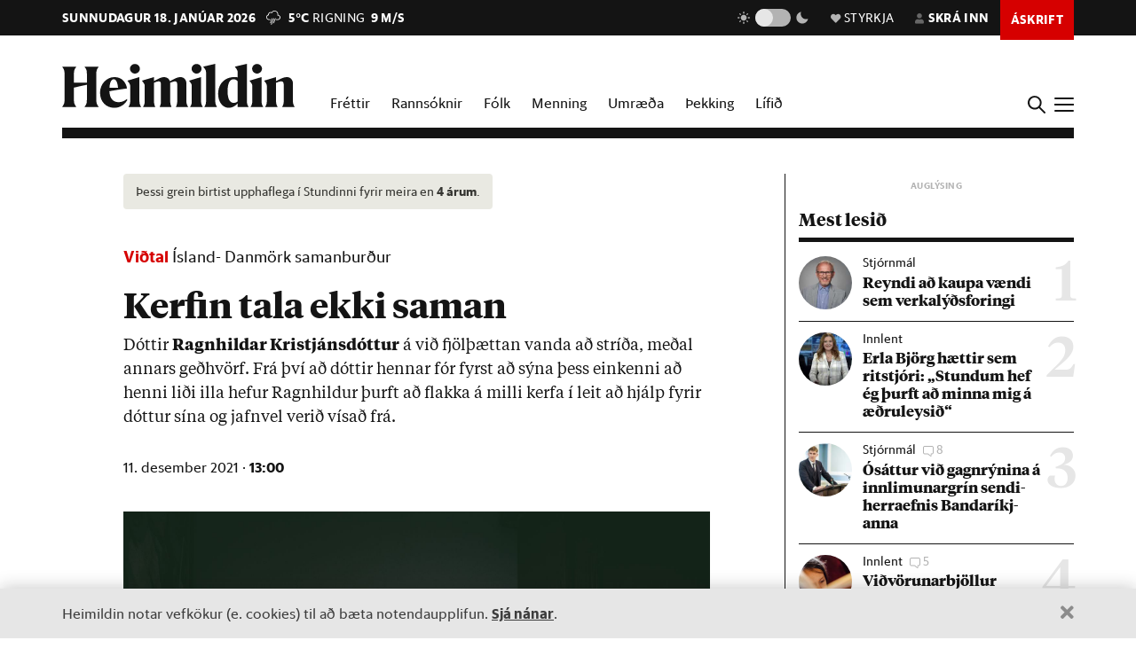

--- FILE ---
content_type: text/html; charset=utf-8
request_url: https://heimildin.is/grein/14477/kerfin-tala-ekki-saman/
body_size: 40252
content:

<!DOCTYPE html>
<!--
 █████   █████           ███                   ███  ████      █████  ███            
░░███   ░░███           ░░░                   ░░░  ░░███     ░░███  ░░░             
 ░███    ░███   ██████  ████  █████████████   ████  ░███   ███████  ████  ████████  
 ░███████████  ███░░███░░███ ░░███░░███░░███ ░░███  ░███  ███░░███ ░░███ ░░███░░███ 
 ░███░░░░░███ ░███████  ░███  ░███ ░███ ░███  ░███  ░███ ░███ ░███  ░███  ░███ ░███ 
 ░███    ░███ ░███░░░   ░███  ░███ ░███ ░███  ░███  ░███ ░███ ░███  ░███  ░███ ░███ 
 █████   █████░░██████  █████ █████░███ █████ █████ █████░░████████ █████ ████ █████
░░░░░   ░░░░░  ░░░░░░  ░░░░░ ░░░░░ ░░░ ░░░░░ ░░░░░ ░░░░░  ░░░░░░░░ ░░░░░ ░░░░ ░░░░░ 
-->
<!--[if lt IE 7]>      <html class="no-js lt-ie9 lt-ie8 lt-ie7"> <![endif]-->
<!--[if IE 7]>         <html class="no-js lt-ie9 lt-ie8"> <![endif]-->
<!--[if IE 8]>         <html class="no-js lt-ie9"> <![endif]-->
<!--[if gt IE 8]><!-->
<html class="no-js" data-theme="light">
<!--<![endif]-->

<head>
    <script type="text/javascript">
    var _sf_startpt = (new Date()).getTime();
    </script>
    <meta charset="utf-8">
    <meta http-equiv="X-UA-Compatible" content="IE=edge,chrome=1">
    <meta name="mobile-web-app-capable" content="yes">

    <title>Kerfin tala ekki saman - Heimildin</title>
    <link rel="canonical" href="https://heimildin.is/grein/14477/kerfin-tala-ekki-saman/">

    
    <meta name="keywords" content="Heimildin, fréttir, rannsóknarblaðamennska, umræða, þekking, kosningar, samfélagsmál, menning, stjórnmál, efnahagsmál, viðskipti, umhverfismál, fjölmiðill, óháður fjölmiðill, independent media Iceland, Iceland news, investigative journalism Iceland, award-winning">
    

    

    <meta name="viewport" content="width=device-width, initial-scale=1">
    <meta property="og:site_name" content="Heimildin" />
    <meta property="fb:app_id" content="884358358281006" />
    <meta property="fb:pages" content="737169626371453" />
    <meta name="google-site-verification" content="alRO-Eex0ZLGedKoVzfXcncNNv3J3vKaxxCyCEGVZME" />
    <meta property="og:title" name="og:title" content="Kerfin tala ekki saman">
    <meta name="description" content="Dóttir Ragnhildar Kristjánsdóttur á við fjölþættan vanda að stríða, meðal annars geðhvörf. Frá því að dóttir hennar fór fyrst að sýna þess einkenni að henni liði illa hefur Ragnhildur þurft að flakka á milli kerfa í leit að hjálp fyrir dóttur sína og jafnvel verið vísað frá.">
    <meta property="og:description" name="twitter:description" content="Dóttir Ragnhildar Kristjánsdóttur á við fjölþættan vanda að stríða, meðal annars geðhvörf. Frá því að dóttir hennar fór fyrst að sýna þess einkenni að henni liði illa hefur Ragnhildur þurft að flakka á milli kerfa í leit að hjálp fyrir dóttur sína og jafnvel verið vísað frá." />
    <meta property="og:url" content="https://stundin.is/grein/14477/" />
    <meta property="og:image" content="https://heimildin.is/media/uploads/images/thumbs/xaIWmjNrhfES_1200x630_p9egKzvN_fb.jpg">
    <meta property="og:type" content="article" />   
    <meta property="og:locale" content="is_IS" />
    
<link rel="canonical" href="https://stundin.is/grein/14477/">
<meta property="og:image:width" content="1260">
<meta property="og:image:height" content="658">
<meta property="article:publisher" content="https://www.facebook.com/heimildin" />
<meta property="article:section" content="None"/>

<meta property="article:author" content="Alma Mjöll Ólafsdóttir"/>
<meta property="article:byline" content="Alma Mjöll Ólafsdóttir">


<meta property="article:published_time" content="2021-12-11T13:00:00"/>
<meta property="article:modified_time" content="2022-08-02T15:03:59.362859"/>

<meta name="twitter:card" content="summary_large_image">
<meta name="twitter:site" content="@heimildin">
<meta name="twitter:title" content="Kerfin tala ekki saman">


    <link rel="canonical" href="https://heimildin.is/">
    <link rel="icon" href="https://cdn.heimildin.is/heimildin/static/site/img/favicon/favicon.svg" media="(prefers-color-scheme: light)">
    <link rel="icon" href="https://cdn.heimildin.is/heimildin/static/site/img/favicon/favicon-dark.svg" media="(prefers-color-scheme: dark)">
    <link rel="icon" type="image/png" sizes="196x196" href="https://cdn.heimildin.is/heimildin/static/site/img/favicon/favicon-192x192.png">
    <link rel="icon" type="image/png" sizes="180x180" href="https://cdn.heimildin.is/heimildin/static/site/img/favicon/favicon-180x180.png">
    <link rel="icon" type="image/png" sizes="128x128" href="https://cdn.heimildin.is/heimildin/static/site/img/favicon/favicon-128x128.png">
    <link rel="icon" type="image/png" sizes="96x96" href="https://cdn.heimildin.is/heimildin/static/site/img/favicon/favicon-96x96.png">
    <link rel="icon" type="image/png" sizes="64x64" href="https://cdn.heimildin.is/heimildin/static/site/img/favicon/favicon-64x64.png">
    <link rel="icon" type="image/png" sizes="32x32" href="https://cdn.heimildin.is/heimildin/static/site/img/favicon/favicon-32x32.png">
    <link rel="icon" type="image/png" sizes="16x16" href="https://cdn.heimildin.is/heimildin/static/site/img/favicon/favicon-16x16.png">
    <link rel="apple-touch-icon" sizes="180x180" href="https://cdn.heimildin.is/heimildin/static/site/img/favicon/og-logo.png">
    <link rel="manifest" href="https://cdn.heimildin.is/heimildin/static/site.webmanifest">
    
    <meta name="msapplication-TileColor" content="#fff">
    <meta name="msapplication-TileImage" content="https://cdn.heimildin.is/heimildin/static/site/img/favicon/og-logo.png">
    <meta name="theme-color" content="#fff" media="(prefers-color-scheme: light)">
    <meta name="theme-color" content="#141414" media="(prefers-color-scheme: dark)">

    
    <script type="application/ld+json">
    {
      "@context": "https://schema.org",
      "@type": "Organization",
      "url": "https://heimildin.is/",
      "name": "Heimildin",
      "logo": {
        "@type": "ImageObject",
        "url": "https://cdn.heimildin.is/heimildin/static/site/img/favicon/favicon.png"
      },
      "sameAs": [
        "https://www.facebook.com/heimildin",
        "https://x.com/heimildin"
      ]
    }
    </script>
    
    
    

    <link rel="stylesheet" href="https://use.typekit.net/vtr7qaz.css">
    <link rel="stylesheet" href="https://cdn.heimildin.is/heimildin/static/CACHE/css/output.d393931ce796.css" type="text/css" media="screen">

    
    
    

    <link rel="stylesheet" href="https://cdn.heimildin.is/heimildin/static/site/js/glide/glide.core.min.css"><link rel="stylesheet" href="https://cdn.heimildin.is/heimildin/static/site/js/glide/glide.theme.min.css"><link rel="stylesheet" href="https://cdn.heimildin.is/heimildin/static/site/js/glightbox/glightbox.min.css">
    
<link rel="stylesheet" media="print" href="https://cdn.heimildin.is/heimildin/static/site/css/print.css" />


    <link rel="alternate" type="application/rss+xml" title="Heimildin RSS" href="https://heimildin.is/rss/">

    
    <script src="https://cdn.heimildin.is/heimildin/static/site/js/vendor/modernizr-2.6.2.min.js"></script>
<script src="https://cdn.heimildin.is/heimildin/static/site/js/vendor/jquery-3.5.0.min.js"></script>
<script src="https://cdn.heimildin.is/heimildin/static/site/js/moment.js"></script>
<script src="https://cdn.heimildin.is/heimildin/static/site/js/axios.min.js"></script>
<script src="https://cdn.heimildin.is/heimildin/static/site/js/js.cookie.js"></script>
<script src="https://cdn.heimildin.is/heimildin/static/site/js/zooming.min.js"></script>
<script src="https://cdn.heimildin.is/heimildin/static/site/js/glightbox/glightbox.min.js"></script>
<script src="https://cdn.heimildin.is/heimildin/static/site/js/glide/glide.min.js"></script>
    <script src="https://cdn.heimildin.is/heimildin/static/site/js/stpoll.js"></script>
<script src="https://cdn.heimildin.is/heimildin/static/site/js/stliveblog.js"></script>
    <!-- Google Tag Manager -->
    <script>
    (function(w, d, s, l, i) {
        w[l] = w[l] || [];
        w[l].push({
            'gtm.start': new Date().getTime(),
            event: 'gtm.js'
        });
        var f = d.getElementsByTagName(s)[0],
            j = d.createElement(s),
            dl = l != 'dataLayer' ? '&l=' + l : '';
        j.async = true;
        j.src =
            'https://www.googletagmanager.com/gtm.js?id=' + i + dl;
        f.parentNode.insertBefore(j, f);
    })(window, document, 'script', 'stAds', 'GTM-T5B3PHF');

    </script>
    <!-- End Google Tag Manager -->
    <script>
    var oc_adzone_queue = [];

    function processZone(banner_object_id) {
        oc_adzone_queue.push(banner_object_id);
    }

    </script>
    <script src='//static.airserve.net/kjarninn/websites/kjarninn/webscript.js'></script>
    <script data-overcast='queue' src='//heartbeat.airserve.net/js/airserve/v10/airserve.js?autorenderzone=1'></script>
    <script defer data-domain="heimildin.is" src="https://plausible.io/js/script.js"></script>
    

    
    <script type="text/javascript" src="//log.gallup.is/gallup.js" async></script>
    

    
    <script type="text/javascript">
    (function() {

        var _sf_async_config = window._sf_async_config = (window._sf_async_config || {});
        _sf_async_config.uid = 67160;
        _sf_async_config.domain = 'heimildin.is';
        _sf_async_config.flickerControl = false;
        _sf_async_config.useCanonical = true;
        _sf_async_config.useCanonicalDomain = true;
        _sf_async_config.sections = 'None';
        _sf_async_config.authors = 'Alma Mjöll Ólafsdóttir';
        var _cbq = window._cbq = (window._cbq || []);
            _cbq.push(['_acct', 'anon']);
            
        function loadChartbeat() {
            var e = document.createElement('script');
            var n = document.getElementsByTagName('script')[0];
            e.type = 'text/javascript';
            e.async = true;
            e.src = '//static.chartbeat.com/js/chartbeat.js';
            n.parentNode.insertBefore(e, n);
        }
        loadChartbeat();
    })();
    </script>
    <script async src="//static.chartbeat.com/js/chartbeat_mab.js"></script>
    
</head>

<body class="article-page layout-normal section--frettir">
    <!-- Google Tag Manager (noscript) -->
    <noscript><iframe src="https://www.googletagmanager.com/ns.html?id=GTM-T5B3PHF" height="0" width="0" style="display:none;visibility:hidden"></iframe></noscript>
    <!-- End Google Tag Manager (noscript) -->
    

    
    <div id="fb-root"></div>
<script async defer crossorigin="anonymous" src="https://connect.facebook.net/en_US/sdk.js#xfbml=1&version=v10.0&appId=884358358281006&autoLogAppEvents=1" nonce="XQbBEkTg"></script>
    

    

    <div id="page_container">
        <section id="page_content">
            
<div class="header-ad header-ad--top">
    <div class="container">
        <div class="d-none d-sm-block">
        
        
        <div class="ad ad-1018x360"><div class="ad-container" data-zone="oc-adzone-808"></div><script>processZone("oc-adzone-808");</script></div>

        
        </div>
        <div class="d-block d-sm-none">
        
        <div class="ad ad-300x250"><div class="ad-container" data-zone="oc-adzone-834"></div><script>processZone("oc-adzone-834");</script></div>

        </div>
    </div>
</div>

            



<div id="top-header">
    <div class="container">
        <div class="top-header__nav">
            <nav class="top-header__nav__left">
                <ul class="status">
                    <li class="today">sunnudagur 18. janúar 2026</li>
                    <li class="weather">
<a href="https://www.blika.is/spa/4" target="_blank">
    <img class="weather-icon" src="https://cdn.heimildin.is/heimildin/static/site/img/vedur/rain.svg">
	<span class="weather-temp">5°C</span>
    <span class="weather-text">Rigning</span>
	<span class="weather-wind">9 m/s</span>
</a>

</li>
                </ul>
                <div class="logo"><a href="/"><svg version="1.2" baseProfile="tiny" id="Layer_1" xmlns="http://www.w3.org/2000/svg" xmlns:xlink="http://www.w3.org/1999/xlink"
     x="0px" y="0px" viewBox="0 0 376.748 72" overflow="visible" xml:space="preserve">
<path d="M331.691,36.251v23.325c0,4.309-0.093,6.089-2.81,10.585h20.421c-2.623-4.496-2.623-6.276-2.623-10.585V30.725l0.562-0.188
    c3.934-1.499,6.089-2.061,7.869-2.061c2.435,0,3.934,1.312,3.934,4.965v26.135c0,4.309-0.094,6.182-2.623,10.585h20.327
    c-2.623-4.496-2.81-6.276-2.81-10.585V32.13c0-5.808-3.466-10.585-10.117-10.585c-4.496,0-9.836,2.716-13.77,4.777l-3.372,1.686
    v-6.463l-19.484,5.807C331.317,32.692,331.691,33.722,331.691,36.251 M308.114,36.251v23.325c0,4.309-0.093,6.089-2.81,10.585
    h20.608c-2.623-4.496-2.81-6.276-2.81-10.585V21.545l-19.484,5.807C307.74,32.692,308.114,33.722,308.114,36.251 M315.796,15.831
    c4.309,0,8.055-3.56,8.055-7.869c0-4.215-3.746-7.775-8.055-7.775c-4.216,0-7.963,3.56-7.963,7.775
    C307.833,12.271,311.58,15.831,315.796,15.831 M268.089,44.588c0-14.894,4.683-19.578,9.742-19.578c2.623,0,4.871,1.312,6.557,3.092
    v32.973c-1.78,1.405-3.747,2.342-6.464,2.342C272.772,63.417,268.089,58.733,268.089,44.588 M284.388,14.613v7.306
    c-1.593-0.281-3.279-0.374-5.152-0.374c-15.55,0-26.416,10.585-26.416,26.884c0,15.175,8.243,23.043,17.517,23.043
    c5.152,0,10.304-2.903,14.051-7.306v5.995h17.798c-2.623-4.496-2.81-6.276-2.81-10.585V0l-19.578,4.59
    C283.919,9.742,284.388,11.147,284.388,14.613 M233.187,14.613v44.963c0,4.309-0.094,6.089-2.811,10.585h20.609
    c-2.717-4.496-2.811-6.276-2.811-10.585V0l-19.671,4.59C232.718,9.742,233.187,11.147,233.187,14.613 M210.116,36.251v23.325
    c0,4.309-0.094,6.089-2.811,10.585h20.609c-2.623-4.496-2.811-6.276-2.811-10.585V21.545l-19.484,5.807
    C209.741,32.692,210.116,33.722,210.116,36.251 M217.797,15.831c4.309,0,8.056-3.56,8.056-7.869c0-4.215-3.747-7.775-8.056-7.775
    c-4.216,0-7.962,3.56-7.962,7.775C209.835,12.271,213.581,15.831,217.797,15.831 M133.829,36.251v23.325
    c0,4.309-0.094,6.089-2.81,10.585h19.859c-1.874-4.871-2.061-6.37-2.061-10.585V30.725l0.468-0.188
    c3.56-1.405,5.808-2.061,7.213-2.061c2.435,0,3.653,1.406,3.653,4.778v26.322c0,4.215-0.093,5.714-2.061,10.585h19.11
    c-1.967-4.871-2.061-6.37-2.061-10.585V32.13c0-0.469,0-0.937-0.094-1.405l0.562-0.188c3.56-1.405,5.808-2.061,7.213-2.061
    c2.436,0,3.653,1.406,3.653,4.778v26.322c0,4.215-0.093,5.714-2.06,10.585h19.765c-2.623-4.496-2.811-6.276-2.811-10.585V32.13
    c0-5.808-3.465-10.585-10.023-10.585c-4.121,0-8.992,2.622-12.645,4.59l-4.122,2.154c-1.218-3.934-4.496-6.744-9.461-6.744
    c-4.215,0-9.086,2.622-12.646,4.59l-3.653,1.873v-6.463l-19.484,5.807C133.454,32.692,133.829,33.722,133.829,36.251
     M110.252,36.251v23.325c0,4.309-0.094,6.089-2.81,10.585h20.608c-2.623-4.496-2.81-6.276-2.81-10.585V21.545l-19.484,5.807
    C109.877,32.692,110.252,33.722,110.252,36.251 M117.933,15.831c4.309,0,8.056-3.56,8.056-7.869c0-4.215-3.747-7.775-8.056-7.775
    c-4.215,0-7.962,3.56-7.962,7.775C109.971,12.271,113.718,15.831,117.933,15.831 M83.837,25.01c3.653,0,5.995,5.434,6.744,13.864
    H76.717C77.373,28.664,80.277,25.01,83.837,25.01 M84.586,71.472c9.086,0,16.393-5.058,20.608-11.896v-2.529
    c-3.934,3.185-8.524,5.245-13.583,5.245c-9.179,0-14.613-6.182-14.987-17.797c9.554-1.78,19.015-3.185,28.57-4.497
    c-1.686-9.648-7.962-18.453-20.514-18.453c-12.084,0-23.231,10.866-23.231,25.385C61.449,61.356,71.097,71.472,84.586,71.472
     M0,70.161h23.044c-3.747-5.246-3.841-7.025-3.841-11.334v-20.14c6.932-1.78,13.957-3.279,20.889-4.684v24.824
    c0,4.309-0.094,6.088-3.84,11.334h23.043c-3.653-5.246-3.84-7.025-3.84-11.334V15.924c0-4.309,0.187-6.089,3.84-11.334H36.252
    c3.746,5.245,3.84,7.025,3.84,11.334v14.613H19.203V15.924c0-4.309,0.094-6.089,3.841-11.334H0
    c3.653,5.245,3.841,7.025,3.841,11.334v42.903C3.841,63.136,3.653,64.915,0,70.161"/>

</svg></a></div>
            </nav>
            <nav class="top-header__nav__right">
                <ul>
                    <li class="darkmode_toggle">
                        <div class="theme-switch-wrapper">
                            <svg class="light" width="24" height="24" viewBox="0 0 24 24" fill="none" xmlns="http://www.w3.org/2000/svg">
                                <path d="M6.995 12C6.995 14.761 9.241 17.007 12.002 17.007C14.763 17.007 17.009 14.761 17.009 12C17.009 9.239 14.763 6.993 12.002 6.993C9.241 6.993 6.995 9.239 6.995 12ZM11 19H13V22H11V19ZM11 2H13V5H11V2ZM2 11H5V13H2V11ZM19 11H22V13H19V11Z" />
                                <path d="M5.63702 19.778L4.22302 18.364L6.34402 16.243L7.75802 17.657L5.63702 19.778Z" />
                                <path d="M16.242 6.34405L18.364 4.22205L19.778 5.63605L17.656 7.75805L16.242 6.34405Z" />
                                <path d="M6.34402 7.75902L4.22302 5.63702L5.63802 4.22302L7.75802 6.34502L6.34402 7.75902Z" />
                                <path d="M19.778 18.3639L18.364 19.7779L16.242 17.6559L17.656 16.2419L19.778 18.3639Z" />
                            </svg>
                            <label class="theme-switch-top" for="darkmode_checkbox_top">
                                <input type="checkbox" id="darkmode_checkbox_top" />
                                <div class="slider round"></div>
                            </label>
                            <svg class="dark" width="24" height="24" viewBox="0 0 24 24" fill="none" xmlns="http://www.w3.org/2000/svg">
                                <path d="M12 11.807C10.7418 10.5483 9.88488 8.94484 9.53762 7.1993C9.19037 5.45375 9.36832 3.64444 10.049 2C8.10826 2.38205 6.3256 3.33431 4.92899 4.735C1.02399 8.64 1.02399 14.972 4.92899 18.877C8.83499 22.783 15.166 22.782 19.072 18.877C20.4723 17.4805 21.4245 15.6983 21.807 13.758C20.1625 14.4385 18.3533 14.6164 16.6077 14.2692C14.8622 13.9219 13.2588 13.0651 12 11.807V11.807Z" />
                            </svg>
                        </div>
                    </li>
                    <li class="donate">
                        <a href="/heimildin/styrkja/"><span class="menu-item__text"><span class="icon"></span>Styrkja</span></a>
                    </li>
                    <li class="user">
                        <a id="user_btn">
                            
                            <span class="menu-item__text"><span class="icon"></span>Skrá inn</span>
                            
                        </a>
                    </li>
                    
                    <li class="subscribe">
                        <a href="/askrift/?reftag=mainmenu"><span class="menu-item__text">Áskrift</span></a>
                    </li>
                    
                    
                    <li class="menu" id="menu_btn_top">
                        <div class="hamburger">
                            <span></span>
                            <span></span>
                            <span></span>
                            <span></span>
                        </div>
                    </li>
                </ul>
            </nav>
        </div>
    </div>
    <!-- Side navigation -->
    

<nav id="sidenav" class="header__sidenav">
    <div class="sidenav-content">

        <div class="sidenav-search">
            <form action="/leit/">
                <div class="search-wrapper">
                    <input type="text" name="q" placeholder="Leitarorð" id="search_box_input">
                </div>                    
            </form>
        </div>

        

        <ul class="sidenav-menu sidenav-menu__content">
            <li class="menu-item menu-item-home"><a href="/">Forsíða</a></li>
            <li class="menu-item menu-item-frettir"><a href="/frettir/">Fréttir</a></li>
            <li class="menu-item menu-item-rannsoknir"><a href="/rannsoknir/">Rannsóknir</a></li>
            <li class="menu-item menu-item-folk"><a href="/folk/">Fólk</a></li>
            <li class="menu-item menu-item-menning"><a href="/menning/">Menning</a></li>
            <li class="menu-item menu-item-umraeda"><a href="/umraeda/">Umræða</a></li>
            <li class="menu-item menu-item-thekking"><a href="/thekking/">Þekking</a></li>
            <li class="menu-item menu-item-lifid"><a href="/lifid/">Lífið</a></li>
            <li class="menu-item menu-item-thaettir"><a href="/thaettir/">Þættir</a></li>
            
            <li class="menu-item menu-item-fasteignir"><a href="https://fasteignir.heimildin.is/">Fasteignir</a></li>
        </ul>

        <ul class="sidenav-menu sidenav-menu__actions">
            <li class="menu-item menu-item-blod"><a href="/utgafa/">Blöð</a></li>
            <li class="menu-item menu-item-newsletters"><a href="/frettabref/">Fréttabréf</a></li>
            
            <li class="menu-item menu-item-subscribe"><a href="/askrift/?reftag=sidemenu">Áskrift</a></li>
            <li class="menu-item menu-item-donate"><a href="/heimildin/styrkja/">Styrkja</a></li>
            <li class="menu-item menu-item-gift"><a href="/heimildin/gjafabref/">Gefa áskrift</a></li>
            
            <li class="menu-item menu-item-abending"><a href="/abending/">Benda á frétt</a></li>
            <li class="menu-item menu-item-about"><a href="/heimildin/">Um Heimildina</a></li>
            <li class="menu-item menu-item-storf"><a href="/heimildin/storf/">Laus störf</a></li>
            <li class="menu-item menu-item-augl"><a href="/auglysingar/">Auglýsingar</a></li>
        </ul>

        <ul class="sidenav-social">
            
            <li><a href="//facebook.com/heimildin"><i class="fa fab fa-facebook-f"></i></a></li>
            <li><a href="//twitter.com/heimildin"><i class="fa fab fa-twitter"></i></a></li>
            <li><a href="//instagram.com/heimildin.is"><i class="fa fab fa-instagram"></i></a></li>
            <li><a href="/rss/"><i class="fa fa-rss"></i></a></li>
            
        </ul>

        <div class="sidenav-darkmode_toggle">
            <h3>Útlit viðmóts</h3>
            <div class="theme-switch-wrapper">
                <span class="theme-switch-text light">Ljóst</span>
                <label class="theme-switch-side" for="darkmode_checkbox">
                    <input type="checkbox" id="darkmode_checkbox" />
                    <div class="slider round"></div>
                </label>
                <span class="theme-switch-text dark">Dökkt</span>
            </div>            
        </div>

        <div class="sidenav-disclaimer">© <strong>2026 Sameinaða útgáfufélagið ehf.</strong> Allur réttur áskilinn. Notkun á efni miðilsins er óheimil án samþykkis.</div>
    </div>
</nav>


</div>
<div id="header-placeholder"></div>
<header id="header">
    <div class="container">
        <div class="header__container">
            <div class="header__logo">
                <div class="logo"><a href="/"><svg version="1.2" baseProfile="tiny" id="Layer_1" xmlns="http://www.w3.org/2000/svg" xmlns:xlink="http://www.w3.org/1999/xlink"
     x="0px" y="0px" viewBox="0 0 376.748 72" overflow="visible" xml:space="preserve">
<path d="M331.691,36.251v23.325c0,4.309-0.093,6.089-2.81,10.585h20.421c-2.623-4.496-2.623-6.276-2.623-10.585V30.725l0.562-0.188
    c3.934-1.499,6.089-2.061,7.869-2.061c2.435,0,3.934,1.312,3.934,4.965v26.135c0,4.309-0.094,6.182-2.623,10.585h20.327
    c-2.623-4.496-2.81-6.276-2.81-10.585V32.13c0-5.808-3.466-10.585-10.117-10.585c-4.496,0-9.836,2.716-13.77,4.777l-3.372,1.686
    v-6.463l-19.484,5.807C331.317,32.692,331.691,33.722,331.691,36.251 M308.114,36.251v23.325c0,4.309-0.093,6.089-2.81,10.585
    h20.608c-2.623-4.496-2.81-6.276-2.81-10.585V21.545l-19.484,5.807C307.74,32.692,308.114,33.722,308.114,36.251 M315.796,15.831
    c4.309,0,8.055-3.56,8.055-7.869c0-4.215-3.746-7.775-8.055-7.775c-4.216,0-7.963,3.56-7.963,7.775
    C307.833,12.271,311.58,15.831,315.796,15.831 M268.089,44.588c0-14.894,4.683-19.578,9.742-19.578c2.623,0,4.871,1.312,6.557,3.092
    v32.973c-1.78,1.405-3.747,2.342-6.464,2.342C272.772,63.417,268.089,58.733,268.089,44.588 M284.388,14.613v7.306
    c-1.593-0.281-3.279-0.374-5.152-0.374c-15.55,0-26.416,10.585-26.416,26.884c0,15.175,8.243,23.043,17.517,23.043
    c5.152,0,10.304-2.903,14.051-7.306v5.995h17.798c-2.623-4.496-2.81-6.276-2.81-10.585V0l-19.578,4.59
    C283.919,9.742,284.388,11.147,284.388,14.613 M233.187,14.613v44.963c0,4.309-0.094,6.089-2.811,10.585h20.609
    c-2.717-4.496-2.811-6.276-2.811-10.585V0l-19.671,4.59C232.718,9.742,233.187,11.147,233.187,14.613 M210.116,36.251v23.325
    c0,4.309-0.094,6.089-2.811,10.585h20.609c-2.623-4.496-2.811-6.276-2.811-10.585V21.545l-19.484,5.807
    C209.741,32.692,210.116,33.722,210.116,36.251 M217.797,15.831c4.309,0,8.056-3.56,8.056-7.869c0-4.215-3.747-7.775-8.056-7.775
    c-4.216,0-7.962,3.56-7.962,7.775C209.835,12.271,213.581,15.831,217.797,15.831 M133.829,36.251v23.325
    c0,4.309-0.094,6.089-2.81,10.585h19.859c-1.874-4.871-2.061-6.37-2.061-10.585V30.725l0.468-0.188
    c3.56-1.405,5.808-2.061,7.213-2.061c2.435,0,3.653,1.406,3.653,4.778v26.322c0,4.215-0.093,5.714-2.061,10.585h19.11
    c-1.967-4.871-2.061-6.37-2.061-10.585V32.13c0-0.469,0-0.937-0.094-1.405l0.562-0.188c3.56-1.405,5.808-2.061,7.213-2.061
    c2.436,0,3.653,1.406,3.653,4.778v26.322c0,4.215-0.093,5.714-2.06,10.585h19.765c-2.623-4.496-2.811-6.276-2.811-10.585V32.13
    c0-5.808-3.465-10.585-10.023-10.585c-4.121,0-8.992,2.622-12.645,4.59l-4.122,2.154c-1.218-3.934-4.496-6.744-9.461-6.744
    c-4.215,0-9.086,2.622-12.646,4.59l-3.653,1.873v-6.463l-19.484,5.807C133.454,32.692,133.829,33.722,133.829,36.251
     M110.252,36.251v23.325c0,4.309-0.094,6.089-2.81,10.585h20.608c-2.623-4.496-2.81-6.276-2.81-10.585V21.545l-19.484,5.807
    C109.877,32.692,110.252,33.722,110.252,36.251 M117.933,15.831c4.309,0,8.056-3.56,8.056-7.869c0-4.215-3.747-7.775-8.056-7.775
    c-4.215,0-7.962,3.56-7.962,7.775C109.971,12.271,113.718,15.831,117.933,15.831 M83.837,25.01c3.653,0,5.995,5.434,6.744,13.864
    H76.717C77.373,28.664,80.277,25.01,83.837,25.01 M84.586,71.472c9.086,0,16.393-5.058,20.608-11.896v-2.529
    c-3.934,3.185-8.524,5.245-13.583,5.245c-9.179,0-14.613-6.182-14.987-17.797c9.554-1.78,19.015-3.185,28.57-4.497
    c-1.686-9.648-7.962-18.453-20.514-18.453c-12.084,0-23.231,10.866-23.231,25.385C61.449,61.356,71.097,71.472,84.586,71.472
     M0,70.161h23.044c-3.747-5.246-3.841-7.025-3.841-11.334v-20.14c6.932-1.78,13.957-3.279,20.889-4.684v24.824
    c0,4.309-0.094,6.088-3.84,11.334h23.043c-3.653-5.246-3.84-7.025-3.84-11.334V15.924c0-4.309,0.187-6.089,3.84-11.334H36.252
    c3.746,5.245,3.84,7.025,3.84,11.334v14.613H19.203V15.924c0-4.309,0.094-6.089,3.841-11.334H0
    c3.653,5.245,3.841,7.025,3.841,11.334v42.903C3.841,63.136,3.653,64.915,0,70.161"/>

</svg></a></div>
            </div>
            <div class="header__menu">
                
                
<ul class="menu menu-content menu-mainmenu">
    
        <li class="menu-item menu-item--link frettir">
            <a href="/frettir/">Fréttir</a>
        </li>
    
        <li class="menu-item menu-item--link rannsoknir">
            <a href="/rannsoknir/">Rannsóknir</a>
        </li>
    
        <li class="menu-item menu-item--link folk">
            <a href="/folk/">Fólk</a>
        </li>
    
        <li class="menu-item menu-item--link menning">
            <a href="/menning/">Menning</a>
        </li>
    
        <li class="menu-item menu-item--link umraeda">
            <a href="/umraeda/">Umræða</a>
        </li>
    
        <li class="menu-item menu-item--link thekking">
            <a href="/thekking/">Þekking</a>
        </li>
    
        <li class="menu-item menu-item--link lifid">
            <a href="/lifid/">Lífið</a>
        </li>
    
</ul>


                
            </div>
            <div class="header__btns">
                <div id="search_btn">
                    <svg class="search-icon" viewBox="0 0 18 18">
                        <path class="st0" d="M12.3,7c0,2.8-2.3,5.2-5.2,5.2S1.9,9.9,1.9,7s2.3-5.2,5.2-5.2S12.3,4.2,12.3,7 M17.7,16.4l-5.1-5
                        c0.9-1.2,1.5-2.7,1.5-4.3c0-3.9-3.2-7-7.1-7S0,3.1,0,7s3.2,7,7.1,7c1.6,0,3-0.5,4.2-1.4l5.1,5.1c0,0,0.7,0.7,1.3,0
                        C17.7,17.7,18.4,17,17.7,16.4" />
                    </svg>
                </div>
                <div id="menu_btn">
                    <div class="hamburger">
                        <span></span>
                        <span></span>
                        <span></span>
                        <span></span>
                    </div>
                </div>
            </div>
        </div>
    </div>
</header>
<div id="sidenav__bg"></div>



            <div id="subheader">
                
                <div class="container">
                    
                </div>
                
            </div>
            <section id="page">
                

<!-- 2026-01-18T08:42:34.000959 -->

<!-- free -->




<article class="article article__layout-normal article__image-size--medium article__section--frettir">
    
    <div class="container">
        <div class="row">
            <div class="col-12 col-lg-9 adcol-fitcontent-lg adcol-fitcontent-xl">
                 
                <div class="row">
                    <div class="col-12 col-lg-10 offset-lg-1">
                        <header class="article__header">

                            
                            
<div class="article__headlines">
    
        
        <div class="article__old"><i class="fa fa-clock fa-xs" aria-hidden="true"></i> Þessi grein birtist upphaflega í Stundinni fyrir meira en <strong>4 árum</strong>.</div>
        
        
        <div class="article__label">
            <a href="/greinarod/island-danmork-samanburdur/" class="article__label__category vidtal">Viðtal</a> <a href="/greinarod/island-danmork-samanburdur/" class="article__label__topic">Ísland- Danmörk samanburður</a>
        </div>
        
        <h1 class="article__headline">Kerfin tala ekki saman</h1>
    
</div>

                            

                            
                            <div class="article__subhead">
                                <p>Dótt&shy;ir <strong>Ragn&shy;hild&shy;ar Kristjáns&shy;dótt&shy;ur</strong> á við fjöl&shy;þætt&shy;an vanda að stríða, með&shy;al ann&shy;ars geð&shy;hvörf. Frá því að dótt&shy;ir henn&shy;ar fór fyrst að sýna þess ein&shy;kenni að henni liði illa hef&shy;ur Ragn&shy;hild&shy;ur þurft að flakka á milli kerfa í leit að hjálp fyr&shy;ir dótt&shy;ur sína og jafn&shy;vel ver&shy;ið vís&shy;að frá.</p>
                            </div>
                            
                            
                            <div class="article__meta">
                                <div class="article__pubdate">
                                    <time class="datetime" datetime="2021-12-11 13:00">11. desember 2021 · <strong>13:00</strong></time>
                                </div>
                            </div>

                        </header>
                    </div>
                </div>                
                

                
                <div class="row">
                    <div class="col-12 col-lg-10 offset-lg-1">
                        <div class="article__figure">

<!-- image -->
	
	

<figure class="figure__image figure__image-medium">
    <div class="image">
        
            
            <img alt="Kerfin tala ekki saman" srcset="/media/uploads/images/thumbs/xaIWmjNrhfES_360x240_CEOus9gN.jpg 360w, /media/uploads/images/thumbs/xaIWmjNrhfES_720x480_CEOus9gN.jpg 720w, /media/uploads/images/thumbs/xaIWmjNrhfES_1800x1200_ysMPlN5y.jpg 1200w" src="/media/uploads/images/thumbs/xaIWmjNrhfES_720x480_CEOus9gN.jpg" sizes="(max-width: 576px) 90vw, (max-width: 992px) 600px, 900px" data-zoomable data-original="/media/uploads/images/thumbs/xaIWmjNrhfES_2400x1600_CEOus9gN.jpg">
            
        
    </div>
    
    <figcaption class="caption copyright-only">
        <span class="copyright">Mynd: Heiða Helgadóttir</span>
    </figcaption>
    
</figure>


	

</div>

                    </div>
                </div>                
                

                <div class="row">
                    <div class="col-12 col-lg-10 offset-lg-1">

                        
                        <div class="article__meta-extra">

                            
                            <div class="article__byline">
                                
                                    <div class="article__byline__journalist">
                                        <div class="journalist__image"><img src="/media/authors/thumbs/sP947Er_stbf_120x120_4D4uJzor.jpg"></div>
                                        <div class="journalist__info">
                                            <div class="journalist__name"><a href="/heimildin/folk/alma-mjoll-olafsdottir/">Alma Mjöll Ólafsdóttir</a></div>
                                            <div class="journalist__subtitle">ritstjorn@heimildin.is</div>
                                        </div>
                                    </div>
                                
                            </div>
                            
                            
                            

                        </div>


                        <div class="article__body">
                            <div class="">
                                
                                
<div class="article__prebody__extras">
    
</div>
                                

                                
                                
<div class="article__body__text clearfix">

    

    
    
    
        
            

                
                <p>Ragnhildur Kristjánsdóttir, sem oftast er kölluð Raggý af sínu nánasta fólki, er móðir 17 ára stúlku með fjölþættan vanda, þar á meðal geðhvörf. </p>
<aside class="inline inline-seemore_issue position-right-offset" data-pk="147">
<div class="inline-wrap">
<div class="seemore_issue">
<h3 class="inline-seemore_issue-label">Stundin #147</h3>
<a href="/utgafa/147" rel="noopener" target="_blank"><img src="/media/issues/pages/147/thumbs/g4A1TqtTpZ2E_2070x3000_voEOvVwc.jpg"/></a></div>
</div>
</aside>
<p>Í samtali við Stundina lýsir hún því hvernig hún hefur, í gegnum árin, þrætt hin ýmsu kerfi til að leita aðstoðar fyrir dóttur sína og fjölskylduna. Hún segir meðal annars frá því að þegar hún leitaði á Barna- og unglingageðdeild Landspítalans hafi henni verið vísað aftur á sálfræðistofu sem rukkar tuttugu þúsund krónur fyrir klukkutímann. Mismunandi kerfi tali ekki saman og ólíkt frásögnum af danska kerfinu sé ekkert eitt kerfi sem er ábyrgt fyrir því að veita dóttur hennar þá meðferð sem hún þarf. </p>
<p>Guðrún B. Guðmundsdóttir, yfirlæknir á Barna- og unglingageðdeild Landspítalans, segir kerfið brotið þegar kemur að þjónustu þeirra barna sem tilheyra 2. stigs þjónustu, en það eru börn sem nægir ekki að vera í meðferð á heilsugæslu en þurfi samt ekki endilega …</p>
                
            
            
            

<aside class="paywall clearfix fade">
    
    <div class="paywall-fade"></div>
    
    <div class="paywall-content body-width">
        
        <h2 class="paywall-title">Skráðu þig inn til að lesa</h2>
        <div class="paywall-subtitle">Þú færð tvær fríar áskriftargreinar í mánuði. Þú hefur síðan val um að styrkja óháða blaðamennsku með áskrift á hagstæðu verði, frá aðeins <a href="/askrift/?reftag=paywall&sid=14477&st=newsentry"><strong>3.990 krónum</strong></a> á mánuði.</div>
        <div class="paywall-login-options">
            <a class="button fbconnect-button modal-btn" href="/accounts/facebook/login/?next=%2Fgrein%2F14477%2Fkerfin-tala-ekki-saman%2F">Innskrá með Facebook</a>
            <a class="button button-green modal-btn" id="paywall_btn"><i class="fas fa-sign-in-alt"></i> Innskrá með notanda</a>
            <a class="button button-gray button-outline modal-btn" id="signup_btn"><i class="fas fa-sm fa-user-plus"></i> Stofna aðgang</a>
        </div>
        
        <div class="paywall-message">Leiðbeiningar má nálgast á <strong><a href="/leidbeiningar/">heimildin.is/leidbeiningar</a></strong>.</div>
    </div>
</aside>

            
        
    
    
</div>

                                

                                
                                
<div class="article__body__extras">

    

    
    

<div class="article__vote">
    <div class="article__vote-label label label-small">
        Kjósa
    </div>
    
    <div class="article__vote-buttons">
        <a class="vote upvote" data-entryid="14477"><i class="fa fa-arrow-up"></i></a>
        <span class="article__vote-score">0</span>
        <a class="vote downvote" data-entryid="14477"><i class="fa fa-arrow-down"></i></a>
    </div>
    <div class="article__vote-helptext">Hvernig finnst þér þessi grein? <a id="vote_signin_btn">Skráðu þig inn til að kjósa.</a></div>
</div>

    

    

    

    

<div class="article__share article__share--bar ">
    <div class="article__share__label label label-small">Deila</div>
    <div class="share-buttons">

        <div class="share-item facebook">
            <a href="https://www.facebook.com/sharer/sharer.php?u=https://heimildin.is/grein/14477/" target="_blank"><svg enable-background="new 0 0 8.7 16.7" version="1.1" viewBox="0 0 8.7 16.7" xml:space="preserve" xmlns="http://www.w3.org/2000/svg"><path d="M8.7,0.1   C8.4,0.1,7.5,0,6.4,0C4.1,0,2.6,1.4,2.6,3.9v2.2H0v3h2.6v7.6h3.1V9.1h2.6l0.4-3H5.6V4.2c0-0.9,0.2-1.4,1.5-1.4h1.6V0.1z"/></svg></a>
        </div>

        <div class="share-item twitter">
            <a href="https://twitter.com/intent/tweet?text=Kerfin tala ekki saman&url=hmld.in/FDl5&via=heimildin" target="_blank"><svg viewBox="0 0 24 24" aria-hidden="true"><g><path d="M18.244 2.25h3.308l-7.227 8.26 8.502 11.24H16.17l-5.214-6.817L4.99 21.75H1.68l7.73-8.835L1.254 2.25H8.08l4.713 6.231zm-1.161 17.52h1.833L7.084 4.126H5.117z"></path></g></svg></a>
        </div>

        <div class="share-item bsky">
            <a href="https://bsky.app/intent/compose?text=Kerfin tala ekki saman%0Ahmld.in/FDl5%0A@heimildin.bsky.social" target="_blank">
                <svg viewBox="0 0 580 510.68" aria-hidden="true"><path d="M125.72,34.38c66.5,49.92,138.02,151.14,164.28,205.46,26.26-54.32,97.78-155.54,164.28-205.46,47.98-36.02,125.72-63.89,125.72,24.79,0,17.71-10.16,148.79-16.11,170.07-20.7,73.98-96.14,92.85-163.25,81.43,117.3,19.96,147.14,86.09,82.7,152.22-122.39,125.59-175.91-31.51-189.63-71.77-2.51-7.38-3.69-10.83-3.71-7.9-.02-2.94-1.19.52-3.71,7.9-13.71,40.26-67.23,197.36-189.63,71.77-64.44-66.13-34.6-132.26,82.7-152.22-67.11,11.42-142.55-7.45-163.25-81.43C10.15,207.96,0,76.88,0,59.17,0-29.52,77.74-1.65,125.72,34.38h0Z"/></svg>
            </a>
        </div>

        <div class="share-item reddit">
            <a href="https://www.reddit.com/submit?url=hmld.in/FDl5&title=Kerfin tala ekki saman&type=LINK" target="_blank">
                <svg viewBox="0 0 641 568" aria-hidden="true">
                    <path d="M641,288c0-40-32-72-72-68-16,0-36,8-48,20-56-36-120-60-188-60l32-152,104,24c0,28,24,48,52,48s48-24,48-52S545,0,517,0C497,0,481,12,473,28L361,0h-8c-4,0-4,4-4,8l-40,172c-68,0-132,20-188,60-28-28-72-28-100,0s-28,72,0,100c4,4,12,12,20,12v20c0,108,124,196,280,196s280-88,280-196v-20c24-12,40-36,40-64ZM161,340c0-28,24-48,48-48,28,0,48,24,48,48s-24,48-48,48c-28,0-48-20-48-48ZM441,472c-36,24-76,40-120,36-44,0-84-12-120-36-4-4-4-12,0-20,4-4,12-4,16,0,28,20,64,32,100,28,36,4,72-8,100-28,4-4,12-4,20,0s8,12,4,20ZM429,388c-28,0-48-24-48-48s24-48,48-48c28,0,48,24,48,48,4,28-20,48-48,48Z"/>
                </svg>	
            </a>
        </div>

        <div class="share-item linkedin">
            <a href="https://www.linkedin.com/shareArticle/?mini=true&url=hmld.in/FDl5" target="_blank">
                <svg viewBox="0 0 800 800" aria-hidden="true"><path d="M727.63,0H72.37C32.4,0,0,32.4,0,72.37v655.26c0,39.97,32.4,72.37,72.37,72.37h655.26c39.97,0,72.37-32.4,72.37-72.37V72.37c0-39.97-32.4-72.37-72.37-72.37ZM247.55,690.77c0,11.63-9.43,21.06-21.06,21.06h-89.65c-11.63,0-21.06-9.43-21.06-21.06v-375.79c0-11.63,9.43-21.06,21.06-21.06h89.65c11.63,0,21.06,9.43,21.06,21.06v375.79ZM181.67,258.5c-47.03,0-85.16-38.13-85.16-85.16s38.13-85.16,85.16-85.16,85.16,38.13,85.16,85.16-38.13,85.16-85.16,85.16ZM716.04,692.47c0,10.69-8.67,19.36-19.36,19.36h-96.2c-10.69,0-19.36-8.67-19.36-19.36v-176.27c0-26.3,7.71-115.23-68.72-115.23-59.29,0-71.31,60.87-73.73,88.19v203.31c0,10.69-8.67,19.36-19.36,19.36h-93.04c-10.69,0-19.36-8.67-19.36-19.36v-379.19c0-10.69,8.67-19.36,19.36-19.36h93.04c10.69,0,19.36,8.67,19.36,19.36v32.79c21.98-32.99,54.65-58.45,124.21-58.45,154.04,0,153.15,143.91,153.15,222.98v181.88h0Z"/></svg>
            </a>
        </div>

        <div class="share-item email">
            <a href="mailto:?subject=Heimildin: Kerfin tala ekki saman&body=Frétt Heimildarinnar:%0A%0AKerfin tala ekki saman%0A%0A%0ASlóð: hmld.in/FDl5" target="_blank">
                <svg viewBox="0 0 512 512" aria-hidden="true"><path d="M460.586 91.31H51.504c-10.738 0-19.46 8.72-19.46 19.477v40.088l224 104.03 224-104.03v-40.088c0-10.757-8.702-19.478-19.458-19.478M32.046 193.426V402.96c0 10.758 8.72 19.48 19.458 19.48h409.082c10.756 0 19.46-8.722 19.46-19.48V193.428l-224 102.327-224-102.327z"></path></svg>
            </a>
        </div>

        <div class="share-item">
            <div class="shorturl-box">
                <i class="fas fa-sm fa-share-alt"></i> <span class="shorturl">hmld.in/FDl5</span>
            </div>
        </div>
    </div>
</div>


    
    <div class="article__tags--bottom">
        <div class="article-tags__label label label-small">
            Efnisorð
        </div>
        <ul class="article-tags__list">
            
            <li class="article-tags__item"><a href="/tagg/gedheilbrigdismal-barna/">Geð&shy;heil&shy;brigð&shy;is&shy;mál barna</a></li>
            
        </ul>
    </div>
    

    

    <div class="seperator clearfix"></div>

    <div class="d-none d-sm-block">
    <div class="ad ad-1018x360"><div class="ad-container" data-zone="oc-adzone-823"></div><script>processZone("oc-adzone-823");</script></div>

    </div>
    <div class="d-block d-sm-none">
    <div class="ad ad-300x250"><div class="ad-container" data-zone="oc-adzone-838"></div><script>processZone("oc-adzone-838");</script></div>

    </div>

    <div class="seperator seperator-double line clearfix"></div>

    <div class="comments body-width">
        
        
        
        

<h3 class="label label-medium">Athugasemdir</h3>






<div class="comment-form__mustlogin"><a id="user_btn"><strong>Skráðu þig inn</strong></a> til að skrifa athugasemd eða kjósa.</div>


<ul class="comment-list" id="comment_list">

</ul>

<div class="comments-disclaimer">Allar athugasemdir eru ábyrgð á þeirra sem þær skrifa. Heimildin áskilur sér rétt til að fjarlægja ærumeiðandi og óviðeigandi athugasemdir. Hægt er að láta vita af athugasemdum með því að smella á <strong>Tilkynna</strong>.</div>




        
        
        
    </div>

    
    
    <div class="seperator seperator-double clearfix"></div>
    <div class="article__related">
        <div class="prelabel">Tengdar greinar</div>
        <h3 class="label label-medium label-line"><a href="/greinarod/island-danmork-samanburdur/">Ísland- Danmörk samanburður</a></h3>
        
        
<article class="article-item article-item--list-large article-item__frettir"><figure class="article-item__image"><div class="image"><img alt="Upplifði sig loksins sem manneskju í danska geðheilbrigðiskerfinu" class="lazy" src="https://cdn.heimildin.is/heimildin/static/site/img/heimildin-lazy.png" data-src="/media/uploads/images/thumbs/bDNg6lUIB8YF_150x100_72pIptfh.jpg" data-srcset="/media/uploads/images/thumbs/bDNg6lUIB8YF_360x240_CEOus9gN.jpg 360w, /media/uploads/images/thumbs/bDNg6lUIB8YF_720x480_CEOus9gN.jpg 720w" /></div></figure><header class="article-item__header"><div class="article-item__meta"><div class="article-item__label"><span class="article-item__label__category vidtal">Viðtal</span><span class="article-item__label__topic">Ísland- Danmörk samanburður</span></div></div><a href="/grein/14451/medferd-til-bata-i-danmorku/"><div class="article-item__headlines"><h1 class="article-item__headline">Upp&shy;lifði sig loks&shy;ins sem mann&shy;eskju í danska geð&shy;heil&shy;brigðis&shy;kerf&shy;inu</h1></div><div class="article-item__subhead">
            
            Ág&shy;úst Kristján Stein&shy;ars&shy;son stjórn&shy;un&shy;ar&shy;ráð&shy;gjafi veikt&shy;ist 19 ára gam&shy;all af geð&shy;hvörf&shy;um og ís&shy;lenska geð&shy;heil&shy;brigðis&shy;kerf&shy;ið vakti upp í hon&shy;um stríðs&shy;mann. Síð&shy;ar fékk hann reynslu af danska geð&shy;heil&shy;brigðis&shy;kerf&shy;inu og seg&shy;ir það hafa veitt sér ör&shy;yggi sem hjálp&shy;aði til við bata.
        </div></a></header><a href="/grein/14451/medferd-til-bata-i-danmorku/" class="article-item__url"></a></article>

        
        
<article class="article-item article-item--list-large article-item__frettir"><figure class="article-item__image"><div class="image"><img alt="Sonurinn fékk stuðning til bata þegar hann veiktist af geðhvörfum" class="lazy" src="https://cdn.heimildin.is/heimildin/static/site/img/heimildin-lazy.png" data-src="/media/uploads/images/thumbs/5Sfkdo4vWRo__150x100_c3hwKAIx.jpg" data-srcset="/media/uploads/images/thumbs/5Sfkdo4vWRo__360x240_EHgiiU8z.jpg 360w, /media/uploads/images/thumbs/5Sfkdo4vWRo__720x480_EHgiiU8z.jpg 720w" /></div></figure><header class="article-item__header"><div class="article-item__meta"><div class="article-item__label"><span class="article-item__label__category vidtal">Viðtal</span><span class="article-item__label__topic">Ísland- Danmörk samanburður</span></div><div class="article-item__social"><span class="social__comments"><svg aria-hidden="true" viewBox="0 0 666.7 633.3"><path d="M108.3,0h450c59.8,0,108.3,48.5,108.3,108.3v283.3c0,59.8-48.5,108.3-108.3,108.3h-14.5  c-5.8,0-10.5,4.7-10.5,10.5l0,81.2c0,9-2.9,17.7-8.3,24.9c-13.8,18.4-39.9,22.2-58.3,8.4L305.2,504.2c-3.6-2.7-8.1-4.2-12.6-4.2  H108.3C48.5,500,0,451.5,0,391.7V108.3C0,48.5,48.5,0,108.3,0z M50,391.7c0,32.2,26.1,58.3,58.3,58.3H304c7.9,0,15.6,2.6,21.9,7.3  l148.6,111.2c3.6,2.7,8.8,0.1,8.8-4.4l0-89.1l0-6.2c0-10.4,8.4-18.8,18.8-18.8h56.1c32.2,0,58.3-26.1,58.3-58.3V108.3  c0-32.2-26.1-58.3-58.3-58.3h-450C76.1,50,50,76.1,50,108.3V391.7z"/></svg> 4</span></div></div><a href="/grein/14419/sonurinn-fekk-studning-til-bata-tegar-hann-veiktist-af-gedhvarfasyki/"><div class="article-item__headlines"><h1 class="article-item__headline">Son&shy;ur&shy;inn fékk stuðn&shy;ing til bata þeg&shy;ar hann veikt&shy;ist af geð&shy;hvörf&shy;um</h1></div><div class="article-item__subhead">
            
            Hjálm&shy;ar Georg Theo&shy;dórs&shy;son seg&shy;ir frá sínu sjón&shy;ar&shy;horni af því þeg&shy;ar son&shy;ur hans veikt&shy;ist og var greind&shy;ur með geð&shy;hvörf, hvernig danska geð&shy;heil&shy;brigðis&shy;kerf&shy;ið hélt ut&shy;an um son hans og studdi allt frá því að hann fékk fyrstu ein&shy;kenni og til dags&shy;ins í dag.
        </div></a></header><a href="/grein/14419/sonurinn-fekk-studning-til-bata-tegar-hann-veiktist-af-gedhvarfasyki/" class="article-item__url"></a></article>

        
    </div>
    


    
</div>
                                
                            </div>        
                        </div>
                        
                        
                    </div>
                </div>

            </div>
            
            <div class="col-12 col-lg-3 adcol-fitad-lg adcol-fitad-xl">

                


<div class="d-none d-md-block">
	
	
	<div class="ad ad-310x400"><div class="ad-container" data-zone="oc-adzone-824"></div><script>processZone("oc-adzone-824");</script></div>

	
	<div class="seperator clearfix"></div>
</div>

<div class="d-none d-md-block">
	

<div class="article-list__list article-content-all">
    <header class="article-list__header">
        <h3 class="label label-medium label-line">Mest lesið</h3>
        
    </header>
    <div class="article-list__items">
        
        
        
<article class="article-item article-item--list-small article-item__frettir article-item__numbered"><figure class="article-item__image"><div class="image"><img alt="Reyndi að kaupa vændi sem verkalýðsforingi" class="lazy" src="https://cdn.heimildin.is/heimildin/static/site/img/heimildin-lazy.png" data-src="/media/uploads/images/thumbs/nS6hAOEdRdfv_50x50_rgveeQvl.jpg" data-srcset="/media/uploads/images/thumbs/nS6hAOEdRdfv_180x180_KENUoFuv.jpg 360w" /></div></figure><div class="article-item__number">1</div><header class="article-item__header"><div class="article-item__meta"><div class="article-item__label"><span class="article-item__label__category frettir">Stjórnmál</span></div></div><a href="/grein/26028/reyndi-ad-kaupa-vaendi-sem-verkalydsforingi/"><div class="article-item__headlines"><h1 class="article-item__headline">Reyndi að kaupa vændi sem verka&shy;lýðs&shy;for&shy;ingi</h1></div><div class="article-item__subhead">
            
            Guð&shy;brand&shy;ur Ein&shy;ars&shy;son hef&shy;ur sagt af sér þing&shy;mennsku. Sandra Sig&shy;urð&shy;ar&shy;dótt&shy;ir úr Hvera&shy;gerði kem&shy;ur inn á þing.
        </div></a></header><a href="/grein/26028/reyndi-ad-kaupa-vaendi-sem-verkalydsforingi/" class="article-item__url"></a></article>

        
        
<article class="article-item article-item--list-small article-item__frettir article-item__numbered"><figure class="article-item__image"><div class="image"><img alt="Erla Björg hættir sem ritstjóri: „Stundum hef ég þurft að minna mig á æðruleysið“" class="lazy" src="https://cdn.heimildin.is/heimildin/static/site/img/heimildin-lazy.png" data-src="/media/uploads/images/thumbs/lrOszRg6GErA_50x50_QnKLDgvC.jpg" data-srcset="/media/uploads/images/thumbs/lrOszRg6GErA_180x180_n_6UdTn4.jpg 360w" /></div></figure><div class="article-item__number">2</div><header class="article-item__header"><div class="article-item__meta"><div class="article-item__label"><span class="article-item__label__category frettir">Innlent</span></div></div><a href="/grein/26030/erla-bjorg-haettir-sem-ritstjori-stundum-hef-eg-thurft-ad-minna-mig-a-aedruleysid/"><div class="article-item__headlines"><h1 class="article-item__headline">Erla Björg hætt&shy;ir sem rit&shy;stjóri: „Stund&shy;um hef ég þurft að minna mig á æðru&shy;leys&shy;ið“</h1></div><div class="article-item__subhead">
            
            Erla Björg Gunn&shy;ars&shy;dótt&shy;ir er hætt sem rit&shy;stjóri á frétta&shy;stofu Sýn&shy;ar. Í færslu á sam&shy;fé&shy;lags&shy;miðl&shy;um seg&shy;ir hún að í ár&shy;anna rás hafi hún unn&shy;ið eins og hún gat með sí&shy;breyti&shy;leg&shy;an far&shy;veg þar sem hún hafi stund&shy;um þurft að minna sig á æðru&shy;leys&shy;ið og hverju hún gæti stjórn&shy;að. „Eft&shy;ir marga slíka hringi kem&shy;ur að þeim tíma&shy;punkti að það er best að kveðja og hleypa nýj&shy;um kröft&shy;um í bar&shy;átt&shy;una.“
        </div></a></header><a href="/grein/26030/erla-bjorg-haettir-sem-ritstjori-stundum-hef-eg-thurft-ad-minna-mig-a-aedruleysid/" class="article-item__url"></a></article>

        
        
<article class="article-item article-item--list-small article-item__frettir article-item__numbered"><figure class="article-item__image"><div class="image"><img alt="Ósáttur við gagnrýnina á innlimunargrín sendiherraefnis Bandaríkjanna" class="lazy" src="https://cdn.heimildin.is/heimildin/static/site/img/heimildin-lazy.png" data-src="/media/uploads/images/thumbs/bAAPJ92M6LpQ_50x50_si_smryx.jpg" data-srcset="/media/uploads/images/thumbs/bAAPJ92M6LpQ_180x180_8bVg3XE8.jpg 360w" /></div></figure><div class="article-item__number">3</div><header class="article-item__header"><div class="article-item__meta"><div class="article-item__label"><span class="article-item__label__category frettir">Stjórnmál</span><span class="article-item__label__topic">Bandaríki Trumps</span></div><div class="article-item__social"><span class="social__comments"><svg aria-hidden="true" viewBox="0 0 666.7 633.3"><path d="M108.3,0h450c59.8,0,108.3,48.5,108.3,108.3v283.3c0,59.8-48.5,108.3-108.3,108.3h-14.5  c-5.8,0-10.5,4.7-10.5,10.5l0,81.2c0,9-2.9,17.7-8.3,24.9c-13.8,18.4-39.9,22.2-58.3,8.4L305.2,504.2c-3.6-2.7-8.1-4.2-12.6-4.2  H108.3C48.5,500,0,451.5,0,391.7V108.3C0,48.5,48.5,0,108.3,0z M50,391.7c0,32.2,26.1,58.3,58.3,58.3H304c7.9,0,15.6,2.6,21.9,7.3  l148.6,111.2c3.6,2.7,8.8,0.1,8.8-4.4l0-89.1l0-6.2c0-10.4,8.4-18.8,18.8-18.8h56.1c32.2,0,58.3-26.1,58.3-58.3V108.3  c0-32.2-26.1-58.3-58.3-58.3h-450C76.1,50,50,76.1,50,108.3V391.7z"/></svg> 8</span></div></div><a href="/grein/26027/osattur-vid-gagnrynina-a-innlimunargrin-sendiherraefnis-bandarikjanna/"><div class="article-item__headlines"><h1 class="article-item__headline">Ósátt&shy;ur við gagn&shy;rýn&shy;ina á inn&shy;limun&shy;ar&shy;grín sendi&shy;herra&shy;efn&shy;is Banda&shy;ríkj&shy;anna</h1></div><div class="article-item__subhead">
            
            Billy Long, sendi&shy;herra&shy;efni Banda&shy;ríkj&shy;anna á Ís&shy;landi, grín&shy;að&shy;ist með að Ís&shy;land yrði inn&shy;lim&shy;að í Banda&shy;rík&shy;in. Snorri Más&shy;son er ósátt&shy;ur við gagn&shy;rýni Sig&shy;mars Guð&shy;munds&shy;son&shy;ar á sendi&shy;herra&shy;efn&shy;ið og sak&shy;ar hann um „ofsa“.
        </div></a></header><a href="/grein/26027/osattur-vid-gagnrynina-a-innlimunargrin-sendiherraefnis-bandarikjanna/" class="article-item__url"></a></article>

        
        
<article class="article-item article-item--list-small article-item__frettir article-item__numbered"><figure class="article-item__image"><div class="image"><img alt="Viðvörunarbjöllur hringdu vegna byrjendalæsis fyrir áratug" class="lazy" src="https://cdn.heimildin.is/heimildin/static/site/img/heimildin-lazy.png" data-src="/media/uploads/images/thumbs/P_i7JwHOWB59_50x50_023fWCsl.jpg" data-srcset="/media/uploads/images/thumbs/P_i7JwHOWB59_180x180_c6afJ7hq.jpg 360w" /></div></figure><div class="article-item__number">4</div><header class="article-item__header"><div class="article-item__meta"><div class="article-item__label"><span class="article-item__label__category frettir">Innlent</span></div><div class="article-item__social"><span class="social__comments"><svg aria-hidden="true" viewBox="0 0 666.7 633.3"><path d="M108.3,0h450c59.8,0,108.3,48.5,108.3,108.3v283.3c0,59.8-48.5,108.3-108.3,108.3h-14.5  c-5.8,0-10.5,4.7-10.5,10.5l0,81.2c0,9-2.9,17.7-8.3,24.9c-13.8,18.4-39.9,22.2-58.3,8.4L305.2,504.2c-3.6-2.7-8.1-4.2-12.6-4.2  H108.3C48.5,500,0,451.5,0,391.7V108.3C0,48.5,48.5,0,108.3,0z M50,391.7c0,32.2,26.1,58.3,58.3,58.3H304c7.9,0,15.6,2.6,21.9,7.3  l148.6,111.2c3.6,2.7,8.8,0.1,8.8-4.4l0-89.1l0-6.2c0-10.4,8.4-18.8,18.8-18.8h56.1c32.2,0,58.3-26.1,58.3-58.3V108.3  c0-32.2-26.1-58.3-58.3-58.3h-450C76.1,50,50,76.1,50,108.3V391.7z"/></svg> 5</span></div></div><a href="/grein/26026/vidvorunarbjollur-hringdu-vegna-byrjendalaesis-fyrir-tiu-arum-sidan/"><div class="article-item__headlines"><h1 class="article-item__headline">Við&shy;vör&shy;un&shy;ar&shy;bjöll&shy;ur hringdu vegna byrj&shy;enda&shy;læsis fyr&shy;ir ára&shy;tug</h1></div><div class="article-item__subhead">
            
            Sterk&shy;ar vís&shy;bend&shy;ing&shy;ar voru um að Byrj&shy;enda&shy;læsi væri ekki að skila mikl&shy;um ár&shy;angri ár&shy;ið 2015.  Pró&shy;fess&shy;or í sál&shy;fræði sagði kennslu&shy;að&shy;ferð&shy;um sem byggja á sams&shy;kon&shy;ar hug&shy;mynd&shy;um og Byrj&shy;enda&shy;læsi ekki hafa reynst vel í öðr&shy;um lönd&shy;um.
        </div></a></header><a href="/grein/26026/vidvorunarbjollur-hringdu-vegna-byrjendalaesis-fyrir-tiu-arum-sidan/" class="article-item__url"></a></article>

        
        
<article class="article-item article-item--list-small article-item__umraeda article-item__authored core-author article-item__numbered article-item__oped"><figure class="article-item__image"><div class="image"><img alt="Jón Trausti Reynisson" class="lazy masked" src="https://cdn.heimildin.is/heimildin/static/site/img/heimildin-lazy.png" data-src="/media/authors/thumbs/dyWdNnx0gQLx_50x50_kfIa1Utk.png" data-srcset="/media/authors/thumbs/dyWdNnx0gQLx_180x180_kfIa1Utk.png 360w" /></div></figure><div class="article-item__number">5</div><header class="article-item__header"><div class="article-item__meta"><div class="article-item__label"><span class="article-item__label__category leidari">Leiðari</span></div><div class="article-item__social"><span class="social__comments"><svg aria-hidden="true" viewBox="0 0 666.7 633.3"><path d="M108.3,0h450c59.8,0,108.3,48.5,108.3,108.3v283.3c0,59.8-48.5,108.3-108.3,108.3h-14.5  c-5.8,0-10.5,4.7-10.5,10.5l0,81.2c0,9-2.9,17.7-8.3,24.9c-13.8,18.4-39.9,22.2-58.3,8.4L305.2,504.2c-3.6-2.7-8.1-4.2-12.6-4.2  H108.3C48.5,500,0,451.5,0,391.7V108.3C0,48.5,48.5,0,108.3,0z M50,391.7c0,32.2,26.1,58.3,58.3,58.3H304c7.9,0,15.6,2.6,21.9,7.3  l148.6,111.2c3.6,2.7,8.8,0.1,8.8-4.4l0-89.1l0-6.2c0-10.4,8.4-18.8,18.8-18.8h56.1c32.2,0,58.3-26.1,58.3-58.3V108.3  c0-32.2-26.1-58.3-58.3-58.3h-450C76.1,50,50,76.1,50,108.3V391.7z"/></svg> 5</span></div></div><a href="/grein/26024/sigur-folskunnar/"><div class="article-item__headlines"><h3 class="article-item__columnist__name">Jón Trausti Reynisson</h3><h1 class="article-item__headline">Sig&shy;ur fólsk&shy;unn&shy;ar</h1></div><div class="article-item__subhead">
            
            Banda­ríkja­stjórn bland&shy;ar sam­an háði og fólsku við heil­ag­leika til að af­vopna, af­helga og ráð­ast á til­greinda hópa sem metn­ir eru óæski­leg­ir og óvin­ir sam­fé­lags­ins.
        </div></a></header><a href="/grein/26024/sigur-folskunnar/" class="article-item__url"></a></article>

        
        
<article class="article-item article-item--list-small article-item__frettir article-item__authored article-item__numbered"><figure class="article-item__image"><div class="image"><img alt="Hildur Eir Bolladóttir" class="lazy masked" src="https://cdn.heimildin.is/heimildin/static/site/img/heimildin-lazy.png" data-src="/media/authors/thumbs/ve_ak7WI-ZJ0_50x50_3l9YlOyc.png" data-srcset="/media/authors/thumbs/ve_ak7WI-ZJ0_180x180_3l9YlOyc.png 360w" /></div></figure><div class="article-item__number">6</div><header class="article-item__header"><div class="article-item__meta"><div class="article-item__label"><span class="article-item__label__category pistill">Pistill</span><span class="article-item__label__topic">Hvað gerist árið 2026?</span></div><div class="article-item__social"><span class="social__comments"><svg aria-hidden="true" viewBox="0 0 666.7 633.3"><path d="M108.3,0h450c59.8,0,108.3,48.5,108.3,108.3v283.3c0,59.8-48.5,108.3-108.3,108.3h-14.5  c-5.8,0-10.5,4.7-10.5,10.5l0,81.2c0,9-2.9,17.7-8.3,24.9c-13.8,18.4-39.9,22.2-58.3,8.4L305.2,504.2c-3.6-2.7-8.1-4.2-12.6-4.2  H108.3C48.5,500,0,451.5,0,391.7V108.3C0,48.5,48.5,0,108.3,0z M50,391.7c0,32.2,26.1,58.3,58.3,58.3H304c7.9,0,15.6,2.6,21.9,7.3  l148.6,111.2c3.6,2.7,8.8,0.1,8.8-4.4l0-89.1l0-6.2c0-10.4,8.4-18.8,18.8-18.8h56.1c32.2,0,58.3-26.1,58.3-58.3V108.3  c0-32.2-26.1-58.3-58.3-58.3h-450C76.1,50,50,76.1,50,108.3V391.7z"/></svg> 2</span></div></div><a href="/grein/25947/stefnir-mogulega-i-sidrof-sokum-valdagraedgi/"><div class="article-item__headlines"><h3 class="article-item__columnist__name">Hildur Eir Bolladóttir</h3><h1 class="article-item__headline">Stefn&shy;ir mögu&shy;lega í siðrof sök&shy;um valda&shy;græðgi</h1></div><div class="article-item__subhead">
            
            Hild&shy;ur Eir Bolla&shy;dótt&shy;ir, sókn&shy;ar&shy;prest&shy;ur hjá Ak&shy;ur&shy;eyr&shy;ar&shy;kirkju, um ár&shy;ið framund&shy;an.
        </div></a></header><a href="/grein/25947/stefnir-mogulega-i-sidrof-sokum-valdagraedgi/" class="article-item__url"></a></article>

        
        
    </div>
</div>

	<div class="seperator clearfix"></div>
</div>
<div class="d-block d-md-none">
	

<div class="article-list__banner article-content-all">
    <header class="article-list__header">
        <h3 class="label label-large">Mest lesið</h3>
        
    </header>
    <div class="article-list__items">
        
        <div class="article-list-glide__controls" data-glide-el="controls">
            <button class="article-list-glide__arrow article-list-glide__arrow--left prev" data-glide-dir="<">
                <i class="fas fa-chevron-left"></i>
            </button>
            <button class="article-list-glide__arrow article-list-glide__arrow--right next" data-glide-dir=">">
                <i class="fas fa-chevron-right"></i>
            </button>
        </div>
        <div class="glide__track" data-glide-el="track">        
            <ul class="glide__slides">
                
                <li class="glide__slide">
                    
<article class="article-item article-item--toplist article-item__frettir article-item__numbered"><figure class="article-item__image"><div class="image"><img alt="Reyndi að kaupa vændi sem verkalýðsforingi" class="lazy" src="https://cdn.heimildin.is/heimildin/static/site/img/heimildin-lazy.png" data-src="/media/uploads/images/thumbs/nS6hAOEdRdfv_50x50_rgveeQvl.jpg" data-srcset="/media/uploads/images/thumbs/nS6hAOEdRdfv_180x180_KENUoFuv.jpg 360w" /></div></figure><div class="article-item__number">1</div><header class="article-item__header"><div class="article-item__meta"><div class="article-item__label"><span class="article-item__label__category frettir">Stjórnmál</span></div></div><a href="/grein/26028/reyndi-ad-kaupa-vaendi-sem-verkalydsforingi/"><div class="article-item__headlines"><h1 class="article-item__headline">Reyndi að kaupa vændi sem verka&shy;lýðs&shy;for&shy;ingi</h1></div><div class="article-item__subhead">
            
            Guð&shy;brand&shy;ur Ein&shy;ars&shy;son hef&shy;ur sagt af sér þing&shy;mennsku. Sandra Sig&shy;urð&shy;ar&shy;dótt&shy;ir úr Hvera&shy;gerði kem&shy;ur inn á þing.
        </div></a></header><a href="/grein/26028/reyndi-ad-kaupa-vaendi-sem-verkalydsforingi/" class="article-item__url"></a></article>

                </li>
                
                <li class="glide__slide">
                    
<article class="article-item article-item--toplist article-item__frettir article-item__numbered"><figure class="article-item__image"><div class="image"><img alt="Erla Björg hættir sem ritstjóri: „Stundum hef ég þurft að minna mig á æðruleysið“" class="lazy" src="https://cdn.heimildin.is/heimildin/static/site/img/heimildin-lazy.png" data-src="/media/uploads/images/thumbs/lrOszRg6GErA_50x50_QnKLDgvC.jpg" data-srcset="/media/uploads/images/thumbs/lrOszRg6GErA_180x180_n_6UdTn4.jpg 360w" /></div></figure><div class="article-item__number">2</div><header class="article-item__header"><div class="article-item__meta"><div class="article-item__label"><span class="article-item__label__category frettir">Innlent</span></div></div><a href="/grein/26030/erla-bjorg-haettir-sem-ritstjori-stundum-hef-eg-thurft-ad-minna-mig-a-aedruleysid/"><div class="article-item__headlines"><h1 class="article-item__headline">Erla Björg hætt&shy;ir sem rit&shy;stjóri: „Stund&shy;um hef ég þurft að minna mig á æðru&shy;leys&shy;ið“</h1></div><div class="article-item__subhead">
            
            Erla Björg Gunn&shy;ars&shy;dótt&shy;ir er hætt sem rit&shy;stjóri á frétta&shy;stofu Sýn&shy;ar. Í færslu á sam&shy;fé&shy;lags&shy;miðl&shy;um seg&shy;ir hún að í ár&shy;anna rás hafi hún unn&shy;ið eins og hún gat með sí&shy;breyti&shy;leg&shy;an far&shy;veg þar sem hún hafi stund&shy;um þurft að minna sig á æðru&shy;leys&shy;ið og hverju hún gæti stjórn&shy;að. „Eft&shy;ir marga slíka hringi kem&shy;ur að þeim tíma&shy;punkti að það er best að kveðja og hleypa nýj&shy;um kröft&shy;um í bar&shy;átt&shy;una.“
        </div></a></header><a href="/grein/26030/erla-bjorg-haettir-sem-ritstjori-stundum-hef-eg-thurft-ad-minna-mig-a-aedruleysid/" class="article-item__url"></a></article>

                </li>
                
                <li class="glide__slide">
                    
<article class="article-item article-item--toplist article-item__frettir article-item__numbered"><figure class="article-item__image"><div class="image"><img alt="Ósáttur við gagnrýnina á innlimunargrín sendiherraefnis Bandaríkjanna" class="lazy" src="https://cdn.heimildin.is/heimildin/static/site/img/heimildin-lazy.png" data-src="/media/uploads/images/thumbs/bAAPJ92M6LpQ_50x50_si_smryx.jpg" data-srcset="/media/uploads/images/thumbs/bAAPJ92M6LpQ_180x180_8bVg3XE8.jpg 360w" /></div></figure><div class="article-item__number">3</div><header class="article-item__header"><div class="article-item__meta"><div class="article-item__label"><span class="article-item__label__category frettir">Stjórnmál</span><span class="article-item__label__topic">Bandaríki Trumps</span></div><div class="article-item__social"><span class="social__comments"><svg aria-hidden="true" viewBox="0 0 666.7 633.3"><path d="M108.3,0h450c59.8,0,108.3,48.5,108.3,108.3v283.3c0,59.8-48.5,108.3-108.3,108.3h-14.5  c-5.8,0-10.5,4.7-10.5,10.5l0,81.2c0,9-2.9,17.7-8.3,24.9c-13.8,18.4-39.9,22.2-58.3,8.4L305.2,504.2c-3.6-2.7-8.1-4.2-12.6-4.2  H108.3C48.5,500,0,451.5,0,391.7V108.3C0,48.5,48.5,0,108.3,0z M50,391.7c0,32.2,26.1,58.3,58.3,58.3H304c7.9,0,15.6,2.6,21.9,7.3  l148.6,111.2c3.6,2.7,8.8,0.1,8.8-4.4l0-89.1l0-6.2c0-10.4,8.4-18.8,18.8-18.8h56.1c32.2,0,58.3-26.1,58.3-58.3V108.3  c0-32.2-26.1-58.3-58.3-58.3h-450C76.1,50,50,76.1,50,108.3V391.7z"/></svg> 8</span></div></div><a href="/grein/26027/osattur-vid-gagnrynina-a-innlimunargrin-sendiherraefnis-bandarikjanna/"><div class="article-item__headlines"><h1 class="article-item__headline">Ósátt&shy;ur við gagn&shy;rýn&shy;ina á inn&shy;limun&shy;ar&shy;grín sendi&shy;herra&shy;efn&shy;is Banda&shy;ríkj&shy;anna</h1></div><div class="article-item__subhead">
            
            Billy Long, sendi&shy;herra&shy;efni Banda&shy;ríkj&shy;anna á Ís&shy;landi, grín&shy;að&shy;ist með að Ís&shy;land yrði inn&shy;lim&shy;að í Banda&shy;rík&shy;in. Snorri Más&shy;son er ósátt&shy;ur við gagn&shy;rýni Sig&shy;mars Guð&shy;munds&shy;son&shy;ar á sendi&shy;herra&shy;efn&shy;ið og sak&shy;ar hann um „ofsa“.
        </div></a></header><a href="/grein/26027/osattur-vid-gagnrynina-a-innlimunargrin-sendiherraefnis-bandarikjanna/" class="article-item__url"></a></article>

                </li>
                
                <li class="glide__slide">
                    
<article class="article-item article-item--toplist article-item__frettir article-item__numbered"><figure class="article-item__image"><div class="image"><img alt="Viðvörunarbjöllur hringdu vegna byrjendalæsis fyrir áratug" class="lazy" src="https://cdn.heimildin.is/heimildin/static/site/img/heimildin-lazy.png" data-src="/media/uploads/images/thumbs/P_i7JwHOWB59_50x50_023fWCsl.jpg" data-srcset="/media/uploads/images/thumbs/P_i7JwHOWB59_180x180_c6afJ7hq.jpg 360w" /></div></figure><div class="article-item__number">4</div><header class="article-item__header"><div class="article-item__meta"><div class="article-item__label"><span class="article-item__label__category frettir">Innlent</span></div><div class="article-item__social"><span class="social__comments"><svg aria-hidden="true" viewBox="0 0 666.7 633.3"><path d="M108.3,0h450c59.8,0,108.3,48.5,108.3,108.3v283.3c0,59.8-48.5,108.3-108.3,108.3h-14.5  c-5.8,0-10.5,4.7-10.5,10.5l0,81.2c0,9-2.9,17.7-8.3,24.9c-13.8,18.4-39.9,22.2-58.3,8.4L305.2,504.2c-3.6-2.7-8.1-4.2-12.6-4.2  H108.3C48.5,500,0,451.5,0,391.7V108.3C0,48.5,48.5,0,108.3,0z M50,391.7c0,32.2,26.1,58.3,58.3,58.3H304c7.9,0,15.6,2.6,21.9,7.3  l148.6,111.2c3.6,2.7,8.8,0.1,8.8-4.4l0-89.1l0-6.2c0-10.4,8.4-18.8,18.8-18.8h56.1c32.2,0,58.3-26.1,58.3-58.3V108.3  c0-32.2-26.1-58.3-58.3-58.3h-450C76.1,50,50,76.1,50,108.3V391.7z"/></svg> 5</span></div></div><a href="/grein/26026/vidvorunarbjollur-hringdu-vegna-byrjendalaesis-fyrir-tiu-arum-sidan/"><div class="article-item__headlines"><h1 class="article-item__headline">Við&shy;vör&shy;un&shy;ar&shy;bjöll&shy;ur hringdu vegna byrj&shy;enda&shy;læsis fyr&shy;ir ára&shy;tug</h1></div><div class="article-item__subhead">
            
            Sterk&shy;ar vís&shy;bend&shy;ing&shy;ar voru um að Byrj&shy;enda&shy;læsi væri ekki að skila mikl&shy;um ár&shy;angri ár&shy;ið 2015.  Pró&shy;fess&shy;or í sál&shy;fræði sagði kennslu&shy;að&shy;ferð&shy;um sem byggja á sams&shy;kon&shy;ar hug&shy;mynd&shy;um og Byrj&shy;enda&shy;læsi ekki hafa reynst vel í öðr&shy;um lönd&shy;um.
        </div></a></header><a href="/grein/26026/vidvorunarbjollur-hringdu-vegna-byrjendalaesis-fyrir-tiu-arum-sidan/" class="article-item__url"></a></article>

                </li>
                
                <li class="glide__slide">
                    
<article class="article-item article-item--toplist article-item__umraeda article-item__authored core-author article-item__numbered article-item__oped"><figure class="article-item__image"><div class="image"><img alt="Jón Trausti Reynisson" class="lazy masked" src="https://cdn.heimildin.is/heimildin/static/site/img/heimildin-lazy.png" data-src="/media/authors/thumbs/dyWdNnx0gQLx_50x50_kfIa1Utk.png" data-srcset="/media/authors/thumbs/dyWdNnx0gQLx_180x180_kfIa1Utk.png 360w" /></div></figure><div class="article-item__number">5</div><header class="article-item__header"><div class="article-item__meta"><div class="article-item__label"><span class="article-item__label__category leidari">Leiðari</span></div><div class="article-item__social"><span class="social__comments"><svg aria-hidden="true" viewBox="0 0 666.7 633.3"><path d="M108.3,0h450c59.8,0,108.3,48.5,108.3,108.3v283.3c0,59.8-48.5,108.3-108.3,108.3h-14.5  c-5.8,0-10.5,4.7-10.5,10.5l0,81.2c0,9-2.9,17.7-8.3,24.9c-13.8,18.4-39.9,22.2-58.3,8.4L305.2,504.2c-3.6-2.7-8.1-4.2-12.6-4.2  H108.3C48.5,500,0,451.5,0,391.7V108.3C0,48.5,48.5,0,108.3,0z M50,391.7c0,32.2,26.1,58.3,58.3,58.3H304c7.9,0,15.6,2.6,21.9,7.3  l148.6,111.2c3.6,2.7,8.8,0.1,8.8-4.4l0-89.1l0-6.2c0-10.4,8.4-18.8,18.8-18.8h56.1c32.2,0,58.3-26.1,58.3-58.3V108.3  c0-32.2-26.1-58.3-58.3-58.3h-450C76.1,50,50,76.1,50,108.3V391.7z"/></svg> 5</span></div></div><a href="/grein/26024/sigur-folskunnar/"><div class="article-item__headlines"><h3 class="article-item__columnist__name">Jón Trausti Reynisson</h3><h1 class="article-item__headline">Sig&shy;ur fólsk&shy;unn&shy;ar</h1></div><div class="article-item__subhead">
            
            Banda­ríkja­stjórn bland&shy;ar sam­an háði og fólsku við heil­ag­leika til að af­vopna, af­helga og ráð­ast á til­greinda hópa sem metn­ir eru óæski­leg­ir og óvin­ir sam­fé­lags­ins.
        </div></a></header><a href="/grein/26024/sigur-folskunnar/" class="article-item__url"></a></article>

                </li>
                
                <li class="glide__slide">
                    
<article class="article-item article-item--toplist article-item__frettir article-item__authored article-item__numbered"><figure class="article-item__image"><div class="image"><img alt="Hildur Eir Bolladóttir" class="lazy masked" src="https://cdn.heimildin.is/heimildin/static/site/img/heimildin-lazy.png" data-src="/media/authors/thumbs/ve_ak7WI-ZJ0_50x50_3l9YlOyc.png" data-srcset="/media/authors/thumbs/ve_ak7WI-ZJ0_180x180_3l9YlOyc.png 360w" /></div></figure><div class="article-item__number">6</div><header class="article-item__header"><div class="article-item__meta"><div class="article-item__label"><span class="article-item__label__category pistill">Pistill</span><span class="article-item__label__topic">Hvað gerist árið 2026?</span></div><div class="article-item__social"><span class="social__comments"><svg aria-hidden="true" viewBox="0 0 666.7 633.3"><path d="M108.3,0h450c59.8,0,108.3,48.5,108.3,108.3v283.3c0,59.8-48.5,108.3-108.3,108.3h-14.5  c-5.8,0-10.5,4.7-10.5,10.5l0,81.2c0,9-2.9,17.7-8.3,24.9c-13.8,18.4-39.9,22.2-58.3,8.4L305.2,504.2c-3.6-2.7-8.1-4.2-12.6-4.2  H108.3C48.5,500,0,451.5,0,391.7V108.3C0,48.5,48.5,0,108.3,0z M50,391.7c0,32.2,26.1,58.3,58.3,58.3H304c7.9,0,15.6,2.6,21.9,7.3  l148.6,111.2c3.6,2.7,8.8,0.1,8.8-4.4l0-89.1l0-6.2c0-10.4,8.4-18.8,18.8-18.8h56.1c32.2,0,58.3-26.1,58.3-58.3V108.3  c0-32.2-26.1-58.3-58.3-58.3h-450C76.1,50,50,76.1,50,108.3V391.7z"/></svg> 2</span></div></div><a href="/grein/25947/stefnir-mogulega-i-sidrof-sokum-valdagraedgi/"><div class="article-item__headlines"><h3 class="article-item__columnist__name">Hildur Eir Bolladóttir</h3><h1 class="article-item__headline">Stefn&shy;ir mögu&shy;lega í siðrof sök&shy;um valda&shy;græðgi</h1></div><div class="article-item__subhead">
            
            Hild&shy;ur Eir Bolla&shy;dótt&shy;ir, sókn&shy;ar&shy;prest&shy;ur hjá Ak&shy;ur&shy;eyr&shy;ar&shy;kirkju, um ár&shy;ið framund&shy;an.
        </div></a></header><a href="/grein/25947/stefnir-mogulega-i-sidrof-sokum-valdagraedgi/" class="article-item__url"></a></article>

                </li>
                
                <li class="glide__slide">
                    
<article class="article-item article-item--toplist article-item__thekking article-item__numbered"><figure class="article-item__image"><div class="image"><img alt="Vilja einfalda lífið" class="lazy" src="https://cdn.heimildin.is/heimildin/static/site/img/heimildin-lazy.png" data-src="/media/uploads/images/thumbs/sfY-TWseDE1X_50x50_riJ1MCy7.jpg" data-srcset="/media/uploads/images/thumbs/sfY-TWseDE1X_180x180_O-XuJikQ.jpg 360w" /></div></figure><div class="article-item__number">7</div><header class="article-item__header"><div class="article-item__meta"><div class="article-item__label"><span class="article-item__label__category vidtal">Viðtal</span></div><div class="article-item__social"><span class="social__comments"><svg aria-hidden="true" viewBox="0 0 666.7 633.3"><path d="M108.3,0h450c59.8,0,108.3,48.5,108.3,108.3v283.3c0,59.8-48.5,108.3-108.3,108.3h-14.5  c-5.8,0-10.5,4.7-10.5,10.5l0,81.2c0,9-2.9,17.7-8.3,24.9c-13.8,18.4-39.9,22.2-58.3,8.4L305.2,504.2c-3.6-2.7-8.1-4.2-12.6-4.2  H108.3C48.5,500,0,451.5,0,391.7V108.3C0,48.5,48.5,0,108.3,0z M50,391.7c0,32.2,26.1,58.3,58.3,58.3H304c7.9,0,15.6,2.6,21.9,7.3  l148.6,111.2c3.6,2.7,8.8,0.1,8.8-4.4l0-89.1l0-6.2c0-10.4,8.4-18.8,18.8-18.8h56.1c32.2,0,58.3-26.1,58.3-58.3V108.3  c0-32.2-26.1-58.3-58.3-58.3h-450C76.1,50,50,76.1,50,108.3V391.7z"/></svg> 1</span></div></div><a href="/grein/25967/vilja-einfalda-lifid/"><div class="article-item__headlines"><h1 class="article-item__headline">Vilja ein&shy;falda líf&shy;ið</h1></div><div class="article-item__subhead">
            
            Þrjár vin&shy;kon&shy;ur norð&shy;an heiða eru vel á veg komn&shy;ar með hug&shy;mynd um að hanna flík&shy;ur sem gagn&shy;ast börn&shy;um og fólki með skynúr&shy;vinnslu&shy;vanda. Þær hafa stofn&shy;að fyr&shy;ir&shy;tæk&shy;ið Skyn&shy;ró og fengu ný&shy;lega styrk sem hjálp&shy;ar þeim að hefjast handa hvað hönn&shy;un&shy;ina varð&shy;ar. Hug&shy;mynd þeirra hef&shy;ur vak&shy;ið mikla at&shy;hygli í sam&shy;fé&shy;lag&shy;inu norð&shy;an heiða og segj&shy;ast þær stöll&shy;ur vilja ein&shy;falda líf&shy;ið fyr&shy;ir fólk því það sé nú þeg&shy;ar nógu flók&shy;ið.
        </div></a></header><a href="/grein/25967/vilja-einfalda-lifid/" class="article-item__url"></a></article>

                </li>
                
                <li class="glide__slide">
                    
<article class="article-item article-item--toplist article-item__frettir article-item__numbered"><figure class="article-item__image"><div class="image"><img alt="Aðsókn í guðfræði tekur kipp" class="lazy" src="https://cdn.heimildin.is/heimildin/static/site/img/heimildin-lazy.png" data-src="/media/uploads/images/thumbs/IoX0VNI5yr_R_50x50_KWVXF1EP.jpg" data-srcset="/media/uploads/images/thumbs/IoX0VNI5yr_R_180x180_83GFa9u-.jpg 360w" /></div></figure><div class="article-item__number">8</div><header class="article-item__header"><div class="article-item__meta"><div class="article-item__label"><span class="article-item__label__category frettir">Innlent</span></div></div><a href="/grein/26010/adsokn-i-gudfraedinam-tekur-kipp/"><div class="article-item__headlines"><h1 class="article-item__headline">Að&shy;sókn í guð&shy;fræði tek&shy;ur kipp</h1></div><div class="article-item__subhead">
            
            Síð&shy;ast&shy;lið&shy;in tvö ár hef&shy;ur bor&shy;ið á aukn&shy;ingu í fjölda ný&shy;nema í guð&shy;fræði&shy;námi við Há&shy;skóla Ís&shy;lands. Deild&shy;ar&shy;for&shy;seti guð&shy;fræði- og trú&shy;ar&shy;bragða&shy;fræði&shy;deild&shy;ar seg&shy;ir fleiri koma beint úr fram&shy;halds&shy;skóla en áð&shy;ur og að til&shy;finn&shy;ing henn&shy;ar sé að fólk stefni á að starfa inn&shy;an kirkj&shy;unn&shy;ar.
        </div></a></header><a href="/grein/26010/adsokn-i-gudfraedinam-tekur-kipp/" class="article-item__url"></a></article>

                </li>
                
                <li class="glide__slide">
                    
<article class="article-item article-item--toplist article-item__folk article-item__numbered"><figure class="article-item__image"><div class="image"><img alt="Húmorinn hjálpar í erfiðum veikindum" class="lazy" src="https://cdn.heimildin.is/heimildin/static/site/img/heimildin-lazy.png" data-src="/media/uploads/images/thumbs/sCDAfQGhMINi_50x50_ZUaFQOXa.jpg" data-srcset="/media/uploads/images/thumbs/sCDAfQGhMINi_180x180_-TPYa2Os.jpg 360w" /></div></figure><div class="article-item__number">9</div><header class="article-item__header"><div class="article-item__meta"><div class="article-item__label"><span class="article-item__label__category folkid-i-borginni">Fólkið í borginni</span></div></div><a href="/grein/25985/humor-mikilvaegur-i-erfidum-veikindum/"><div class="article-item__headlines"><h1 class="article-item__headline">Húm&shy;or&shy;inn hjálp&shy;ar í erf&shy;ið&shy;um veik&shy;ind&shy;um</h1></div><div class="article-item__subhead">
            
            Ragn&shy;heið&shy;ur Geirs&shy;dótt&shy;ir seg&shy;ir mik&shy;il&shy;vægt að halda í húm&shy;or&shy;inn þeg&shy;ar erf&shy;ið veik&shy;indi steðja að. „Það get&shy;ur alls kon&shy;ar kom&shy;ið fyr&shy;ir mann eða fólk&shy;ið í kring&shy;um mann en það skipt&shy;ir máli að halda áfram að skemmta sér.“
        </div></a></header><a href="/grein/25985/humor-mikilvaegur-i-erfidum-veikindum/" class="article-item__url"></a></article>

                </li>
                
                <li class="glide__slide">
                    
<article class="article-item article-item--toplist article-item__frettir article-item__authored article-item__numbered"><figure class="article-item__image"><div class="image"><img alt="Baldur Þórhallsson" class="lazy " src="https://cdn.heimildin.is/heimildin/static/site/img/heimildin-lazy.png" data-src="/media/authors/thumbs/JZe29YoAcMWL_50x50_iVrh5lCw.jpg" data-srcset="/media/authors/thumbs/JZe29YoAcMWL_180x180_iVrh5lCw.jpg 360w" /></div></figure><div class="article-item__number">10</div><header class="article-item__header"><div class="article-item__meta"><div class="article-item__label"><span class="article-item__label__category pistill">Pistill</span><span class="article-item__label__topic">Hvað gerist árið 2026?</span></div><div class="article-item__social"><span class="social__comments"><svg aria-hidden="true" viewBox="0 0 666.7 633.3"><path d="M108.3,0h450c59.8,0,108.3,48.5,108.3,108.3v283.3c0,59.8-48.5,108.3-108.3,108.3h-14.5  c-5.8,0-10.5,4.7-10.5,10.5l0,81.2c0,9-2.9,17.7-8.3,24.9c-13.8,18.4-39.9,22.2-58.3,8.4L305.2,504.2c-3.6-2.7-8.1-4.2-12.6-4.2  H108.3C48.5,500,0,451.5,0,391.7V108.3C0,48.5,48.5,0,108.3,0z M50,391.7c0,32.2,26.1,58.3,58.3,58.3H304c7.9,0,15.6,2.6,21.9,7.3  l148.6,111.2c3.6,2.7,8.8,0.1,8.8-4.4l0-89.1l0-6.2c0-10.4,8.4-18.8,18.8-18.8h56.1c32.2,0,58.3-26.1,58.3-58.3V108.3  c0-32.2-26.1-58.3-58.3-58.3h-450C76.1,50,50,76.1,50,108.3V391.7z"/></svg> 3</span></div></div><a href="/grein/25931/islendingar-verda-ad-taka-afstodu/"><div class="article-item__headlines"><h3 class="article-item__columnist__name">Baldur Þórhallsson</h3><h1 class="article-item__headline">Ís&shy;lend&shy;ing&shy;ar verða að taka af&shy;stöðu</h1></div><div class="article-item__subhead">
            
            Bald&shy;ur Þór&shy;halls&shy;son, pró&shy;fess&shy;or í stjórn&shy;mála&shy;fræði um ár&shy;ið framund&shy;an.
        </div></a></header><a href="/grein/25931/islendingar-verda-ad-taka-afstodu/" class="article-item__url"></a></article>

                </li>
                
            </ul>
        </div>        
        
    </div>
</div>

	<div class="seperator clearfix"></div>
</div>

<div class="d-none d-md-block">
	
	<div class="ad ad-310x400"><div class="ad-container" data-zone="oc-adzone-825"></div><script>processZone("oc-adzone-825");</script></div>

	<div class="seperator clearfix"></div>
</div>

<div class="d-none d-lg-block">
	

<div class="article-list__list article-content-all">
    <header class="article-list__header">
        <h3 class="label label-medium label-line">Mest lesið <span>í vikunni</span></h3>
        
    </header>
    <div class="article-list__items">
        
        
        
<article class="article-item article-item--list-small article-item__frettir article-item__numbered"><figure class="article-item__image"><div class="image"><img alt="Banaslys í rannsókn" class="lazy" src="https://cdn.heimildin.is/heimildin/static/site/img/heimildin-lazy.png" data-src="/media/uploads/images/thumbs/9tarv2TvWCCh_50x50_fuDCc14Y.jpg" data-srcset="/media/uploads/images/thumbs/9tarv2TvWCCh_180x180_mHOhUXMF.jpg 360w" /></div></figure><div class="article-item__number">1</div><header class="article-item__header"><div class="article-item__meta"><div class="article-item__label"><span class="article-item__label__category frettir">Innlent</span></div></div><a href="/grein/26002/banaslys-i-rannsokn/"><div class="article-item__headlines"><h1 class="article-item__headline">Bana&shy;slys í rann&shy;sókn</h1></div><div class="article-item__subhead">
            
            Lög&shy;regl&shy;an grein&shy;ir frá bana&shy;slysi í Rangár&shy;þingi.
        </div></a></header><a href="/grein/26002/banaslys-i-rannsokn/" class="article-item__url"></a></article>

        
        
<article class="article-item article-item--list-small article-item__frettir article-item__numbered"><figure class="article-item__image"><div class="image"><img alt="„Hann ætti að axla ábyrgð í staðinn fyrir að saka barnið okkar um ósannindi“" class="lazy" src="https://cdn.heimildin.is/heimildin/static/site/img/heimildin-lazy.png" data-src="/media/uploads/images/thumbs/xu3mNBhb4I___50x50__gVC3ceO.jpg" data-srcset="/media/uploads/images/thumbs/xu3mNBhb4I___180x180_INa5mCq5.jpg 360w" /></div></figure><div class="article-item__number">2</div><header class="article-item__header"><div class="article-item__meta"><div class="article-item__label"><span class="article-item__label__category frettir">Innlent</span></div></div><a href="/grein/26006/hann-aetti-ad-axla-abyrgd-i-stadinn-fyrir-ad-saka-barnid-okkar-um-osannindi/"><div class="article-item__headlines"><h1 class="article-item__headline">„Hann ætti að axla ábyrgð í stað&shy;inn fyr&shy;ir að saka barn&shy;ið okk&shy;ar um ósann&shy;indi“</h1></div><div class="article-item__subhead">
            
            „Að halda því fram að tíu ára barn sé að ljúga upp á hann er stór&shy;kost&shy;lega skrít&shy;ið,“ seg&shy;ir fað&shy;ir tíu ára drengs um yf&shy;ir&shy;lýs&shy;ingu Helga Bjarts Þor&shy;varð&shy;ar&shy;son&shy;ar sem er ákærð&shy;ur fyr&shy;ir kyn&shy;ferð&shy;is&shy;brot gegn drengn&shy;um. For&shy;eldr&shy;arn&shy;ir segja yf&shy;ir&shy;lýs&shy;ing&shy;una „ótrú&shy;lega“ og vilja gæslu&shy;varð&shy;hald yf&shy;ir Helga Bjarti.
        </div></a></header><a href="/grein/26006/hann-aetti-ad-axla-abyrgd-i-stadinn-fyrir-ad-saka-barnid-okkar-um-osannindi/" class="article-item__url"></a></article>

        
        
<article class="article-item article-item--list-small article-item__frettir article-item__numbered"><figure class="article-item__image"><div class="image"><img alt="Reyndi að kaupa vændi sem verkalýðsforingi" class="lazy" src="https://cdn.heimildin.is/heimildin/static/site/img/heimildin-lazy.png" data-src="/media/uploads/images/thumbs/nS6hAOEdRdfv_50x50_rgveeQvl.jpg" data-srcset="/media/uploads/images/thumbs/nS6hAOEdRdfv_180x180_KENUoFuv.jpg 360w" /></div></figure><div class="article-item__number">3</div><header class="article-item__header"><div class="article-item__meta"><div class="article-item__label"><span class="article-item__label__category frettir">Stjórnmál</span></div></div><a href="/grein/26028/reyndi-ad-kaupa-vaendi-sem-verkalydsforingi/"><div class="article-item__headlines"><h1 class="article-item__headline">Reyndi að kaupa vændi sem verka&shy;lýðs&shy;for&shy;ingi</h1></div><div class="article-item__subhead">
            
            Guð&shy;brand&shy;ur Ein&shy;ars&shy;son hef&shy;ur sagt af sér þing&shy;mennsku. Sandra Sig&shy;urð&shy;ar&shy;dótt&shy;ir úr Hvera&shy;gerði kem&shy;ur inn á þing.
        </div></a></header><a href="/grein/26028/reyndi-ad-kaupa-vaendi-sem-verkalydsforingi/" class="article-item__url"></a></article>

        
        
<article class="article-item article-item--list-small article-item__frettir article-item__numbered"><figure class="article-item__image"><div class="image"><img alt="Unglingastarfið tvöfaldast í Hvítasunnukirkjunni: „Þetta er ekki fólk sem er í krísu“" class="lazy" src="https://cdn.heimildin.is/heimildin/static/site/img/heimildin-lazy.png" data-src="/media/uploads/images/thumbs/nG5O0fZTput9_50x50_AkOQ_Bjr.jpg" data-srcset="/media/uploads/images/thumbs/nG5O0fZTput9_180x180_jawgysM4.jpg 360w" /></div></figure><div class="article-item__number">4</div><header class="article-item__header"><div class="article-item__meta"><div class="article-item__label"><span class="article-item__label__category vidtal">Viðtal</span></div><div class="article-item__social"><span class="social__comments"><svg aria-hidden="true" viewBox="0 0 666.7 633.3"><path d="M108.3,0h450c59.8,0,108.3,48.5,108.3,108.3v283.3c0,59.8-48.5,108.3-108.3,108.3h-14.5  c-5.8,0-10.5,4.7-10.5,10.5l0,81.2c0,9-2.9,17.7-8.3,24.9c-13.8,18.4-39.9,22.2-58.3,8.4L305.2,504.2c-3.6-2.7-8.1-4.2-12.6-4.2  H108.3C48.5,500,0,451.5,0,391.7V108.3C0,48.5,48.5,0,108.3,0z M50,391.7c0,32.2,26.1,58.3,58.3,58.3H304c7.9,0,15.6,2.6,21.9,7.3  l148.6,111.2c3.6,2.7,8.8,0.1,8.8-4.4l0-89.1l0-6.2c0-10.4,8.4-18.8,18.8-18.8h56.1c32.2,0,58.3-26.1,58.3-58.3V108.3  c0-32.2-26.1-58.3-58.3-58.3h-450C76.1,50,50,76.1,50,108.3V391.7z"/></svg> 2</span></div></div><a href="/grein/25968/unglingastarfid-tvofaldast-i-hvitasunnukirkjunni/"><div class="article-item__headlines"><h1 class="article-item__headline">Ung&shy;linga&shy;starf&shy;ið tvö&shy;fald&shy;ast í Hvíta&shy;sunnu&shy;kirkj&shy;unni: „Þetta er ekki fólk sem er í krísu“</h1></div><div class="article-item__subhead">
            
            Aukn&shy;ing í kirkju&shy;sókn ungs fólks hef&shy;ur gert vart við sig í Hvíta&shy;sunnu&shy;kirkj&shy;unni Fíla&shy;delfíu líkt og inn&shy;an þjóð&shy;kirkj&shy;unn&shy;ar. For&shy;stöðu&shy;mað&shy;ur safn&shy;að&shy;ar&shy;ins seg&shy;ir að það sem ein&shy;kenni ung&shy;menn&shy;in sé sjálfsprott&shy;in trú án þess að þau standi frammi fyr&shy;ir erf&shy;ið&shy;leik&shy;um í líf&shy;inu. „Þau eign&shy;uð&shy;ust trú á Guð, fóru að biðja og stunda sitt trú&shy;ar&shy;líf í ein&shy;rúmi. Svo finna þau hjá sér sterka þörf til að tengj&shy;ast öðr&shy;um.“
        </div></a></header><a href="/grein/25968/unglingastarfid-tvofaldast-i-hvitasunnukirkjunni/" class="article-item__url"></a></article>

        
        
<article class="article-item article-item--list-small article-item__frettir article-item__numbered"><figure class="article-item__image"><div class="image"><img alt="Erla Björg hættir sem ritstjóri: „Stundum hef ég þurft að minna mig á æðruleysið“" class="lazy" src="https://cdn.heimildin.is/heimildin/static/site/img/heimildin-lazy.png" data-src="/media/uploads/images/thumbs/lrOszRg6GErA_50x50_QnKLDgvC.jpg" data-srcset="/media/uploads/images/thumbs/lrOszRg6GErA_180x180_n_6UdTn4.jpg 360w" /></div></figure><div class="article-item__number">5</div><header class="article-item__header"><div class="article-item__meta"><div class="article-item__label"><span class="article-item__label__category frettir">Innlent</span></div></div><a href="/grein/26030/erla-bjorg-haettir-sem-ritstjori-stundum-hef-eg-thurft-ad-minna-mig-a-aedruleysid/"><div class="article-item__headlines"><h1 class="article-item__headline">Erla Björg hætt&shy;ir sem rit&shy;stjóri: „Stund&shy;um hef ég þurft að minna mig á æðru&shy;leys&shy;ið“</h1></div><div class="article-item__subhead">
            
            Erla Björg Gunn&shy;ars&shy;dótt&shy;ir er hætt sem rit&shy;stjóri á frétta&shy;stofu Sýn&shy;ar. Í færslu á sam&shy;fé&shy;lags&shy;miðl&shy;um seg&shy;ir hún að í ár&shy;anna rás hafi hún unn&shy;ið eins og hún gat með sí&shy;breyti&shy;leg&shy;an far&shy;veg þar sem hún hafi stund&shy;um þurft að minna sig á æðru&shy;leys&shy;ið og hverju hún gæti stjórn&shy;að. „Eft&shy;ir marga slíka hringi kem&shy;ur að þeim tíma&shy;punkti að það er best að kveðja og hleypa nýj&shy;um kröft&shy;um í bar&shy;átt&shy;una.“
        </div></a></header><a href="/grein/26030/erla-bjorg-haettir-sem-ritstjori-stundum-hef-eg-thurft-ad-minna-mig-a-aedruleysid/" class="article-item__url"></a></article>

        
        
<article class="article-item article-item--list-small article-item__frettir article-item__numbered"><figure class="article-item__image"><div class="image"><img alt="Ósáttur við gagnrýnina á innlimunargrín sendiherraefnis Bandaríkjanna" class="lazy" src="https://cdn.heimildin.is/heimildin/static/site/img/heimildin-lazy.png" data-src="/media/uploads/images/thumbs/bAAPJ92M6LpQ_50x50_si_smryx.jpg" data-srcset="/media/uploads/images/thumbs/bAAPJ92M6LpQ_180x180_8bVg3XE8.jpg 360w" /></div></figure><div class="article-item__number">6</div><header class="article-item__header"><div class="article-item__meta"><div class="article-item__label"><span class="article-item__label__category frettir">Stjórnmál</span><span class="article-item__label__topic">Bandaríki Trumps</span></div><div class="article-item__social"><span class="social__comments"><svg aria-hidden="true" viewBox="0 0 666.7 633.3"><path d="M108.3,0h450c59.8,0,108.3,48.5,108.3,108.3v283.3c0,59.8-48.5,108.3-108.3,108.3h-14.5  c-5.8,0-10.5,4.7-10.5,10.5l0,81.2c0,9-2.9,17.7-8.3,24.9c-13.8,18.4-39.9,22.2-58.3,8.4L305.2,504.2c-3.6-2.7-8.1-4.2-12.6-4.2  H108.3C48.5,500,0,451.5,0,391.7V108.3C0,48.5,48.5,0,108.3,0z M50,391.7c0,32.2,26.1,58.3,58.3,58.3H304c7.9,0,15.6,2.6,21.9,7.3  l148.6,111.2c3.6,2.7,8.8,0.1,8.8-4.4l0-89.1l0-6.2c0-10.4,8.4-18.8,18.8-18.8h56.1c32.2,0,58.3-26.1,58.3-58.3V108.3  c0-32.2-26.1-58.3-58.3-58.3h-450C76.1,50,50,76.1,50,108.3V391.7z"/></svg> 8</span></div></div><a href="/grein/26027/osattur-vid-gagnrynina-a-innlimunargrin-sendiherraefnis-bandarikjanna/"><div class="article-item__headlines"><h1 class="article-item__headline">Ósátt&shy;ur við gagn&shy;rýn&shy;ina á inn&shy;limun&shy;ar&shy;grín sendi&shy;herra&shy;efn&shy;is Banda&shy;ríkj&shy;anna</h1></div><div class="article-item__subhead">
            
            Billy Long, sendi&shy;herra&shy;efni Banda&shy;ríkj&shy;anna á Ís&shy;landi, grín&shy;að&shy;ist með að Ís&shy;land yrði inn&shy;lim&shy;að í Banda&shy;rík&shy;in. Snorri Más&shy;son er ósátt&shy;ur við gagn&shy;rýni Sig&shy;mars Guð&shy;munds&shy;son&shy;ar á sendi&shy;herra&shy;efn&shy;ið og sak&shy;ar hann um „ofsa“.
        </div></a></header><a href="/grein/26027/osattur-vid-gagnrynina-a-innlimunargrin-sendiherraefnis-bandarikjanna/" class="article-item__url"></a></article>

        
        
    </div>
</div>

	<div class="seperator clearfix"></div>
</div>

<div class="d-none d-md-block">
	
	<div class="ad ad-310x400"><div class="ad-container" data-zone="oc-adzone-827"></div><script>processZone("oc-adzone-827");</script></div>

	<div class="seperator clearfix"></div>
</div>

<div class="d-none d-md-block">
	

<div class="article-list__list article-content-all">
    <header class="article-list__header">
        <h3 class="label label-medium label-line">Mest lesið <span>í mánuðinum</span></h3>
        
    </header>
    <div class="article-list__items">
        
        
        
<article class="article-item article-item--list-small article-item__menning article-item__numbered"><figure class="article-item__image"><div class="image"><img alt="Eru alltaf sömu gestir hjá Gísla Marteini?" class="lazy" src="https://cdn.heimildin.is/heimildin/static/site/img/heimildin-lazy.png" data-src="/media/uploads/images/thumbs/w5gLzwOC0QgT_50x50_fxGkrrir.jpg" data-srcset="/media/uploads/images/thumbs/w5gLzwOC0QgT_180x180_Gp4vKHRJ.jpg 360w" /></div></figure><div class="article-item__number">1</div><header class="article-item__header"><div class="article-item__meta"><div class="article-item__label"><span class="article-item__label__category greining">Greining</span></div><div class="article-item__social"><span class="social__comments"><svg aria-hidden="true" viewBox="0 0 666.7 633.3"><path d="M108.3,0h450c59.8,0,108.3,48.5,108.3,108.3v283.3c0,59.8-48.5,108.3-108.3,108.3h-14.5  c-5.8,0-10.5,4.7-10.5,10.5l0,81.2c0,9-2.9,17.7-8.3,24.9c-13.8,18.4-39.9,22.2-58.3,8.4L305.2,504.2c-3.6-2.7-8.1-4.2-12.6-4.2  H108.3C48.5,500,0,451.5,0,391.7V108.3C0,48.5,48.5,0,108.3,0z M50,391.7c0,32.2,26.1,58.3,58.3,58.3H304c7.9,0,15.6,2.6,21.9,7.3  l148.6,111.2c3.6,2.7,8.8,0.1,8.8-4.4l0-89.1l0-6.2c0-10.4,8.4-18.8,18.8-18.8h56.1c32.2,0,58.3-26.1,58.3-58.3V108.3  c0-32.2-26.1-58.3-58.3-58.3h-450C76.1,50,50,76.1,50,108.3V391.7z"/></svg> 4</span></div></div><a href="/grein/25798/eru-alltaf-somu-gestir-hja-gisla-marteini/"><div class="article-item__headlines"><h1 class="article-item__headline">Eru alltaf sömu gest&shy;ir hjá Gísla Marteini?</h1></div><div class="article-item__subhead">
            
            Al&shy;geng gagn&shy;rýni í garð Vik&shy;unn&shy;ar með Gísla Marteini er að sí&shy;fellt bregði fyr&shy;ir sama fólk&shy;inu. En á það við ein&shy;hver rök að styðj&shy;ast? Grein&shy;ing Heim&shy;ild&shy;ar&shy;inn&shy;ar sýn&shy;ir að einn gest&shy;ur hafi kom&shy;ið langoft&shy;ast í þátt&shy;inn, og það sama á við um al&shy;geng&shy;asta tón&shy;listarflytj&shy;and&shy;ann.
        </div></a></header><a href="/grein/25798/eru-alltaf-somu-gestir-hja-gisla-marteini/" class="article-item__url"></a></article>

        
        
<article class="article-item article-item--list-small article-item__frettir article-item__numbered"><figure class="article-item__image"><div class="image"><img alt="Banaslys í rannsókn" class="lazy" src="https://cdn.heimildin.is/heimildin/static/site/img/heimildin-lazy.png" data-src="/media/uploads/images/thumbs/9tarv2TvWCCh_50x50_fuDCc14Y.jpg" data-srcset="/media/uploads/images/thumbs/9tarv2TvWCCh_180x180_mHOhUXMF.jpg 360w" /></div></figure><div class="article-item__number">2</div><header class="article-item__header"><div class="article-item__meta"><div class="article-item__label"><span class="article-item__label__category frettir">Innlent</span></div></div><a href="/grein/26002/banaslys-i-rannsokn/"><div class="article-item__headlines"><h1 class="article-item__headline">Bana&shy;slys í rann&shy;sókn</h1></div><div class="article-item__subhead">
            
            Lög&shy;regl&shy;an grein&shy;ir frá bana&shy;slysi í Rangár&shy;þingi.
        </div></a></header><a href="/grein/26002/banaslys-i-rannsokn/" class="article-item__url"></a></article>

        
        
<article class="article-item article-item--list-small article-item__frettir article-item__numbered"><figure class="article-item__image"><div class="image"><img alt="Einn látinn skammt frá Þrastarlundi" class="lazy" src="https://cdn.heimildin.is/heimildin/static/site/img/heimildin-lazy.png" data-src="/media/uploads/images/thumbs/-29Qckt9dSa-_50x50_1RNdIzZf.jpg" data-srcset="/media/uploads/images/thumbs/-29Qckt9dSa-_180x180_FvyLNu9x.jpg 360w" /></div></figure><div class="article-item__number">3</div><header class="article-item__header"><div class="article-item__meta"><div class="article-item__label"><span class="article-item__label__category frettir">Innlent</span></div></div><a href="/grein/25921/einn-latinn-skammt-fra-thrastarlundi/"><div class="article-item__headlines"><h1 class="article-item__headline">Einn lát&shy;inn skammt frá Þrast&shy;ar&shy;lundi</h1></div><div class="article-item__subhead">
            
            Al&shy;var&shy;legt um&shy;ferð&shy;ar&shy;slys milli Sel&shy;foss og Þrast&shy;ar&shy;lunds.
        </div></a></header><a href="/grein/25921/einn-latinn-skammt-fra-thrastarlundi/" class="article-item__url"></a></article>

        
        
<article class="article-item article-item--list-small article-item__frettir article-item__numbered"><figure class="article-item__image"><div class="image"><img alt="Flutti frá Noregi til Egilsstaða á sviknu loforði: Sagt upp í miðju fæðingarorlofi" class="lazy" src="https://cdn.heimildin.is/heimildin/static/site/img/heimildin-lazy.png" data-src="/media/uploads/images/thumbs/WqtGrb-Z54UA_50x50_zUNJFBQW.jpg" data-srcset="/media/uploads/images/thumbs/WqtGrb-Z54UA_180x180_EWyKKu9Q.jpg 360w" /></div></figure><div class="article-item__number">4</div><header class="article-item__header"><div class="article-item__meta"><div class="article-item__label"><span class="article-item__label__category frettir">Innlent</span></div><div class="article-item__social"><span class="social__comments"><svg aria-hidden="true" viewBox="0 0 666.7 633.3"><path d="M108.3,0h450c59.8,0,108.3,48.5,108.3,108.3v283.3c0,59.8-48.5,108.3-108.3,108.3h-14.5  c-5.8,0-10.5,4.7-10.5,10.5l0,81.2c0,9-2.9,17.7-8.3,24.9c-13.8,18.4-39.9,22.2-58.3,8.4L305.2,504.2c-3.6-2.7-8.1-4.2-12.6-4.2  H108.3C48.5,500,0,451.5,0,391.7V108.3C0,48.5,48.5,0,108.3,0z M50,391.7c0,32.2,26.1,58.3,58.3,58.3H304c7.9,0,15.6,2.6,21.9,7.3  l148.6,111.2c3.6,2.7,8.8,0.1,8.8-4.4l0-89.1l0-6.2c0-10.4,8.4-18.8,18.8-18.8h56.1c32.2,0,58.3-26.1,58.3-58.3V108.3  c0-32.2-26.1-58.3-58.3-58.3h-450C76.1,50,50,76.1,50,108.3V391.7z"/></svg> 2</span></div></div><a href="/grein/25888/austurbru-endurnyjadi-ekki-samning-vid-konu-i-faedingarorlofi-thvert-a-loford/"><div class="article-item__headlines"><h1 class="article-item__headline">Flutti frá Nor&shy;egi til Eg&shy;ils&shy;staða á sviknu lof&shy;orði: Sagt upp í miðju fæð&shy;ing&shy;ar&shy;or&shy;lofi</h1></div><div class="article-item__subhead">
            
            Konu í fæð&shy;ing&shy;ar&shy;or&shy;lofi var sagt upp hjá Aust&shy;ur&shy;brú á Eg&shy;ils&shy;stöð&shy;um í nóv&shy;em&shy;ber. Kon&shy;an var á árs&shy;samn&shy;ingi eft&shy;ir að hafa flust bú&shy;ferl&shy;um frá Nor&shy;egi með lof&shy;orð upp á að samn&shy;ing&shy;ur henn&shy;ar yrði fram&shy;lengd&shy;ur. Ekki var stað&shy;ið við það.
        </div></a></header><a href="/grein/25888/austurbru-endurnyjadi-ekki-samning-vid-konu-i-faedingarorlofi-thvert-a-loford/" class="article-item__url"></a></article>

        
        
<article class="article-item article-item--list-small article-item__umraeda article-item__authored core-author article-item__numbered"><figure class="article-item__image"><div class="image"><img alt="Sif Sigmarsdóttir" class="lazy masked" src="https://cdn.heimildin.is/heimildin/static/site/img/heimildin-lazy.png" data-src="/media/authors/thumbs/4UnTaW6mSKAN_50x50_ZPwXTj5k.png" data-srcset="/media/authors/thumbs/4UnTaW6mSKAN_180x180_ZPwXTj5k.png 360w" /></div></figure><div class="article-item__number">5</div><header class="article-item__header"><div class="article-item__show-icon"><i class="fas fa-play"></i></div><div class="article-item__meta"><div class="article-item__label"><span class="article-item__label__category pistill"><i class="fa fa-video fa-xs" aria-hidden="true"></i> Pistill</span></div><div class="article-item__social"><span class="social__comments"><svg aria-hidden="true" viewBox="0 0 666.7 633.3"><path d="M108.3,0h450c59.8,0,108.3,48.5,108.3,108.3v283.3c0,59.8-48.5,108.3-108.3,108.3h-14.5  c-5.8,0-10.5,4.7-10.5,10.5l0,81.2c0,9-2.9,17.7-8.3,24.9c-13.8,18.4-39.9,22.2-58.3,8.4L305.2,504.2c-3.6-2.7-8.1-4.2-12.6-4.2  H108.3C48.5,500,0,451.5,0,391.7V108.3C0,48.5,48.5,0,108.3,0z M50,391.7c0,32.2,26.1,58.3,58.3,58.3H304c7.9,0,15.6,2.6,21.9,7.3  l148.6,111.2c3.6,2.7,8.8,0.1,8.8-4.4l0-89.1l0-6.2c0-10.4,8.4-18.8,18.8-18.8h56.1c32.2,0,58.3-26.1,58.3-58.3V108.3  c0-32.2-26.1-58.3-58.3-58.3h-450C76.1,50,50,76.1,50,108.3V391.7z"/></svg> 3</span></div></div><a href="/grein/25846/ert-thu-ad-eydileggja-jolin-fyrir-einhverjum-odrum/"><div class="article-item__headlines"><h3 class="article-item__columnist__name">Sif Sigmarsdóttir</h3><h1 class="article-item__headline">Ert þú að eyði&shy;leggja jól&shy;in fyr&shy;ir ein&shy;hverj&shy;um öðr&shy;um?</h1></div><div class="article-item__subhead">
            
            Ár&shy;ið er senn á enda. Ein þau tíma&shy;mót sem und&shy;ir&shy;rit&shy;uð fagn&shy;aði á ár&shy;inu var tutt&shy;ugu ára brúð&shy;kaup&shy;saf&shy;mæli. Af til&shy;efn&shy;inu þving&shy;uð&shy;um við hjón&shy;in okk&shy;ur til að líta upp úr hvers&shy;dag&shy;sam&shy;str&shy;inu og fara út að borða. Fyr&shy;ir val&shy;inu varð stað&shy;ur&shy;inn sem við borð&shy;uð&shy;um á þeg&shy;ar við gift&shy;um okk&shy;ur, Ca&shy;fé Royal, sögu&shy;fræg&shy;ur veit&shy;inga&shy;stað&shy;ur á Re&shy;g&shy;ent Street í London, þar sem ekki ómerk&shy;ari menn...
        </div></a></header><a href="/grein/25846/ert-thu-ad-eydileggja-jolin-fyrir-einhverjum-odrum/" class="article-item__url"></a></article>

        
        
<article class="article-item article-item--list-small article-item__frettir article-item__numbered"><figure class="article-item__image"><div class="image"><img alt="„Allt í einu koma þessi skrímsli upp úr jörðinni“" class="lazy" src="https://cdn.heimildin.is/heimildin/static/site/img/heimildin-lazy.png" data-src="/media/uploads/images/thumbs/9_sOd2kgD5mQ_50x50_W7FaoYf0.jpg" data-srcset="/media/uploads/images/thumbs/9_sOd2kgD5mQ_180x180_Wpb2miP8.jpg 360w" /></div></figure><div class="article-item__number">6</div><header class="article-item__header"><div class="article-item__meta"><div class="article-item__label"><span class="article-item__label__category frettir">Innlent</span></div><div class="article-item__social"><span class="social__comments"><svg aria-hidden="true" viewBox="0 0 666.7 633.3"><path d="M108.3,0h450c59.8,0,108.3,48.5,108.3,108.3v283.3c0,59.8-48.5,108.3-108.3,108.3h-14.5  c-5.8,0-10.5,4.7-10.5,10.5l0,81.2c0,9-2.9,17.7-8.3,24.9c-13.8,18.4-39.9,22.2-58.3,8.4L305.2,504.2c-3.6-2.7-8.1-4.2-12.6-4.2  H108.3C48.5,500,0,451.5,0,391.7V108.3C0,48.5,48.5,0,108.3,0z M50,391.7c0,32.2,26.1,58.3,58.3,58.3H304c7.9,0,15.6,2.6,21.9,7.3  l148.6,111.2c3.6,2.7,8.8,0.1,8.8-4.4l0-89.1l0-6.2c0-10.4,8.4-18.8,18.8-18.8h56.1c32.2,0,58.3-26.1,58.3-58.3V108.3  c0-32.2-26.1-58.3-58.3-58.3h-450C76.1,50,50,76.1,50,108.3V391.7z"/></svg> 5</span></div></div><a href="/grein/25854/allt-i-einu-koma-thessi-skrimsli-upp-ur-jordinni/"><div class="article-item__headlines"><h1 class="article-item__headline">„Allt í einu koma þessi skrímsli upp úr jörð&shy;inni“</h1></div><div class="article-item__subhead">
            
            Und&shy;ir&shy;skrifta&shy;söfn&shy;un er haf&shy;in til að mó&shy;mæla fram&shy;kvæmd&shy;um í Skafta&shy;felli. Fund&shy;ur um breyt&shy;ing&shy;ar fram&shy;kvæmd&shy;anna var hald&shy;inn um há&shy;sum&shy;ar. „Það dugði til að gera skyldu sína,“ seg&shy;ir íbúi á svæð&shy;inu. Íbú&shy;ar ótt&shy;ast að sam&shy;keppn&shy;is&shy;hæfni muni minnka ef fyr&shy;ir&shy;hug&shy;uð ferða&shy;g&shy;ist&shy;ing rís. „Ég sé ekki ann&shy;að en að þetta auki tekj&shy;ur og at&shy;vinnu á svæð&shy;inu,“ seg&shy;ir Pálm&shy;ar Harð&shy;ar&shy;son, sem stend&shy;ur að fram&shy;kvæmd&shy;inni ásamt Arctic Advent&shy;ur&shy;es.
        </div></a></header><a href="/grein/25854/allt-i-einu-koma-thessi-skrimsli-upp-ur-jordinni/" class="article-item__url"></a></article>

        
        
    </div>
</div>

	<div class="seperator clearfix"></div>
</div>
<div class="d-block d-md-none">
	

<div class="article-list__banner article-content-all">
    <header class="article-list__header">
        <h3 class="label label-large">Mest lesið <span>í mánuðinum</span></h3>
        
    </header>
    <div class="article-list__items">
        
        <div class="article-list-glide__controls" data-glide-el="controls">
            <button class="article-list-glide__arrow article-list-glide__arrow--left prev" data-glide-dir="<">
                <i class="fas fa-chevron-left"></i>
            </button>
            <button class="article-list-glide__arrow article-list-glide__arrow--right next" data-glide-dir=">">
                <i class="fas fa-chevron-right"></i>
            </button>
        </div>
        <div class="glide__track" data-glide-el="track">        
            <ul class="glide__slides">
                
                <li class="glide__slide">
                    
<article class="article-item article-item--toplist article-item__menning article-item__numbered"><figure class="article-item__image"><div class="image"><img alt="Eru alltaf sömu gestir hjá Gísla Marteini?" class="lazy" src="https://cdn.heimildin.is/heimildin/static/site/img/heimildin-lazy.png" data-src="/media/uploads/images/thumbs/w5gLzwOC0QgT_50x50_fxGkrrir.jpg" data-srcset="/media/uploads/images/thumbs/w5gLzwOC0QgT_180x180_Gp4vKHRJ.jpg 360w" /></div></figure><div class="article-item__number">1</div><header class="article-item__header"><div class="article-item__meta"><div class="article-item__label"><span class="article-item__label__category greining">Greining</span></div><div class="article-item__social"><span class="social__comments"><svg aria-hidden="true" viewBox="0 0 666.7 633.3"><path d="M108.3,0h450c59.8,0,108.3,48.5,108.3,108.3v283.3c0,59.8-48.5,108.3-108.3,108.3h-14.5  c-5.8,0-10.5,4.7-10.5,10.5l0,81.2c0,9-2.9,17.7-8.3,24.9c-13.8,18.4-39.9,22.2-58.3,8.4L305.2,504.2c-3.6-2.7-8.1-4.2-12.6-4.2  H108.3C48.5,500,0,451.5,0,391.7V108.3C0,48.5,48.5,0,108.3,0z M50,391.7c0,32.2,26.1,58.3,58.3,58.3H304c7.9,0,15.6,2.6,21.9,7.3  l148.6,111.2c3.6,2.7,8.8,0.1,8.8-4.4l0-89.1l0-6.2c0-10.4,8.4-18.8,18.8-18.8h56.1c32.2,0,58.3-26.1,58.3-58.3V108.3  c0-32.2-26.1-58.3-58.3-58.3h-450C76.1,50,50,76.1,50,108.3V391.7z"/></svg> 4</span></div></div><a href="/grein/25798/eru-alltaf-somu-gestir-hja-gisla-marteini/"><div class="article-item__headlines"><h1 class="article-item__headline">Eru alltaf sömu gest&shy;ir hjá Gísla Marteini?</h1></div><div class="article-item__subhead">
            
            Al&shy;geng gagn&shy;rýni í garð Vik&shy;unn&shy;ar með Gísla Marteini er að sí&shy;fellt bregði fyr&shy;ir sama fólk&shy;inu. En á það við ein&shy;hver rök að styðj&shy;ast? Grein&shy;ing Heim&shy;ild&shy;ar&shy;inn&shy;ar sýn&shy;ir að einn gest&shy;ur hafi kom&shy;ið langoft&shy;ast í þátt&shy;inn, og það sama á við um al&shy;geng&shy;asta tón&shy;listarflytj&shy;and&shy;ann.
        </div></a></header><a href="/grein/25798/eru-alltaf-somu-gestir-hja-gisla-marteini/" class="article-item__url"></a></article>

                </li>
                
                <li class="glide__slide">
                    
<article class="article-item article-item--toplist article-item__frettir article-item__numbered"><figure class="article-item__image"><div class="image"><img alt="Banaslys í rannsókn" class="lazy" src="https://cdn.heimildin.is/heimildin/static/site/img/heimildin-lazy.png" data-src="/media/uploads/images/thumbs/9tarv2TvWCCh_50x50_fuDCc14Y.jpg" data-srcset="/media/uploads/images/thumbs/9tarv2TvWCCh_180x180_mHOhUXMF.jpg 360w" /></div></figure><div class="article-item__number">2</div><header class="article-item__header"><div class="article-item__meta"><div class="article-item__label"><span class="article-item__label__category frettir">Innlent</span></div></div><a href="/grein/26002/banaslys-i-rannsokn/"><div class="article-item__headlines"><h1 class="article-item__headline">Bana&shy;slys í rann&shy;sókn</h1></div><div class="article-item__subhead">
            
            Lög&shy;regl&shy;an grein&shy;ir frá bana&shy;slysi í Rangár&shy;þingi.
        </div></a></header><a href="/grein/26002/banaslys-i-rannsokn/" class="article-item__url"></a></article>

                </li>
                
                <li class="glide__slide">
                    
<article class="article-item article-item--toplist article-item__frettir article-item__numbered"><figure class="article-item__image"><div class="image"><img alt="Einn látinn skammt frá Þrastarlundi" class="lazy" src="https://cdn.heimildin.is/heimildin/static/site/img/heimildin-lazy.png" data-src="/media/uploads/images/thumbs/-29Qckt9dSa-_50x50_1RNdIzZf.jpg" data-srcset="/media/uploads/images/thumbs/-29Qckt9dSa-_180x180_FvyLNu9x.jpg 360w" /></div></figure><div class="article-item__number">3</div><header class="article-item__header"><div class="article-item__meta"><div class="article-item__label"><span class="article-item__label__category frettir">Innlent</span></div></div><a href="/grein/25921/einn-latinn-skammt-fra-thrastarlundi/"><div class="article-item__headlines"><h1 class="article-item__headline">Einn lát&shy;inn skammt frá Þrast&shy;ar&shy;lundi</h1></div><div class="article-item__subhead">
            
            Al&shy;var&shy;legt um&shy;ferð&shy;ar&shy;slys milli Sel&shy;foss og Þrast&shy;ar&shy;lunds.
        </div></a></header><a href="/grein/25921/einn-latinn-skammt-fra-thrastarlundi/" class="article-item__url"></a></article>

                </li>
                
                <li class="glide__slide">
                    
<article class="article-item article-item--toplist article-item__frettir article-item__numbered"><figure class="article-item__image"><div class="image"><img alt="Flutti frá Noregi til Egilsstaða á sviknu loforði: Sagt upp í miðju fæðingarorlofi" class="lazy" src="https://cdn.heimildin.is/heimildin/static/site/img/heimildin-lazy.png" data-src="/media/uploads/images/thumbs/WqtGrb-Z54UA_50x50_zUNJFBQW.jpg" data-srcset="/media/uploads/images/thumbs/WqtGrb-Z54UA_180x180_EWyKKu9Q.jpg 360w" /></div></figure><div class="article-item__number">4</div><header class="article-item__header"><div class="article-item__meta"><div class="article-item__label"><span class="article-item__label__category frettir">Innlent</span></div><div class="article-item__social"><span class="social__comments"><svg aria-hidden="true" viewBox="0 0 666.7 633.3"><path d="M108.3,0h450c59.8,0,108.3,48.5,108.3,108.3v283.3c0,59.8-48.5,108.3-108.3,108.3h-14.5  c-5.8,0-10.5,4.7-10.5,10.5l0,81.2c0,9-2.9,17.7-8.3,24.9c-13.8,18.4-39.9,22.2-58.3,8.4L305.2,504.2c-3.6-2.7-8.1-4.2-12.6-4.2  H108.3C48.5,500,0,451.5,0,391.7V108.3C0,48.5,48.5,0,108.3,0z M50,391.7c0,32.2,26.1,58.3,58.3,58.3H304c7.9,0,15.6,2.6,21.9,7.3  l148.6,111.2c3.6,2.7,8.8,0.1,8.8-4.4l0-89.1l0-6.2c0-10.4,8.4-18.8,18.8-18.8h56.1c32.2,0,58.3-26.1,58.3-58.3V108.3  c0-32.2-26.1-58.3-58.3-58.3h-450C76.1,50,50,76.1,50,108.3V391.7z"/></svg> 2</span></div></div><a href="/grein/25888/austurbru-endurnyjadi-ekki-samning-vid-konu-i-faedingarorlofi-thvert-a-loford/"><div class="article-item__headlines"><h1 class="article-item__headline">Flutti frá Nor&shy;egi til Eg&shy;ils&shy;staða á sviknu lof&shy;orði: Sagt upp í miðju fæð&shy;ing&shy;ar&shy;or&shy;lofi</h1></div><div class="article-item__subhead">
            
            Konu í fæð&shy;ing&shy;ar&shy;or&shy;lofi var sagt upp hjá Aust&shy;ur&shy;brú á Eg&shy;ils&shy;stöð&shy;um í nóv&shy;em&shy;ber. Kon&shy;an var á árs&shy;samn&shy;ingi eft&shy;ir að hafa flust bú&shy;ferl&shy;um frá Nor&shy;egi með lof&shy;orð upp á að samn&shy;ing&shy;ur henn&shy;ar yrði fram&shy;lengd&shy;ur. Ekki var stað&shy;ið við það.
        </div></a></header><a href="/grein/25888/austurbru-endurnyjadi-ekki-samning-vid-konu-i-faedingarorlofi-thvert-a-loford/" class="article-item__url"></a></article>

                </li>
                
                <li class="glide__slide">
                    
<article class="article-item article-item--toplist article-item__umraeda article-item__authored core-author article-item__numbered"><figure class="article-item__image"><div class="image"><img alt="Sif Sigmarsdóttir" class="lazy masked" src="https://cdn.heimildin.is/heimildin/static/site/img/heimildin-lazy.png" data-src="/media/authors/thumbs/4UnTaW6mSKAN_50x50_ZPwXTj5k.png" data-srcset="/media/authors/thumbs/4UnTaW6mSKAN_180x180_ZPwXTj5k.png 360w" /></div></figure><div class="article-item__number">5</div><header class="article-item__header"><div class="article-item__show-icon"><i class="fas fa-play"></i></div><div class="article-item__meta"><div class="article-item__label"><span class="article-item__label__category pistill"><i class="fa fa-video fa-xs" aria-hidden="true"></i> Pistill</span></div><div class="article-item__social"><span class="social__comments"><svg aria-hidden="true" viewBox="0 0 666.7 633.3"><path d="M108.3,0h450c59.8,0,108.3,48.5,108.3,108.3v283.3c0,59.8-48.5,108.3-108.3,108.3h-14.5  c-5.8,0-10.5,4.7-10.5,10.5l0,81.2c0,9-2.9,17.7-8.3,24.9c-13.8,18.4-39.9,22.2-58.3,8.4L305.2,504.2c-3.6-2.7-8.1-4.2-12.6-4.2  H108.3C48.5,500,0,451.5,0,391.7V108.3C0,48.5,48.5,0,108.3,0z M50,391.7c0,32.2,26.1,58.3,58.3,58.3H304c7.9,0,15.6,2.6,21.9,7.3  l148.6,111.2c3.6,2.7,8.8,0.1,8.8-4.4l0-89.1l0-6.2c0-10.4,8.4-18.8,18.8-18.8h56.1c32.2,0,58.3-26.1,58.3-58.3V108.3  c0-32.2-26.1-58.3-58.3-58.3h-450C76.1,50,50,76.1,50,108.3V391.7z"/></svg> 3</span></div></div><a href="/grein/25846/ert-thu-ad-eydileggja-jolin-fyrir-einhverjum-odrum/"><div class="article-item__headlines"><h3 class="article-item__columnist__name">Sif Sigmarsdóttir</h3><h1 class="article-item__headline">Ert þú að eyði&shy;leggja jól&shy;in fyr&shy;ir ein&shy;hverj&shy;um öðr&shy;um?</h1></div><div class="article-item__subhead">
            
            Ár&shy;ið er senn á enda. Ein þau tíma&shy;mót sem und&shy;ir&shy;rit&shy;uð fagn&shy;aði á ár&shy;inu var tutt&shy;ugu ára brúð&shy;kaup&shy;saf&shy;mæli. Af til&shy;efn&shy;inu þving&shy;uð&shy;um við hjón&shy;in okk&shy;ur til að líta upp úr hvers&shy;dag&shy;sam&shy;str&shy;inu og fara út að borða. Fyr&shy;ir val&shy;inu varð stað&shy;ur&shy;inn sem við borð&shy;uð&shy;um á þeg&shy;ar við gift&shy;um okk&shy;ur, Ca&shy;fé Royal, sögu&shy;fræg&shy;ur veit&shy;inga&shy;stað&shy;ur á Re&shy;g&shy;ent Street í London, þar sem ekki ómerk&shy;ari menn...
        </div></a></header><a href="/grein/25846/ert-thu-ad-eydileggja-jolin-fyrir-einhverjum-odrum/" class="article-item__url"></a></article>

                </li>
                
                <li class="glide__slide">
                    
<article class="article-item article-item--toplist article-item__frettir article-item__numbered"><figure class="article-item__image"><div class="image"><img alt="„Allt í einu koma þessi skrímsli upp úr jörðinni“" class="lazy" src="https://cdn.heimildin.is/heimildin/static/site/img/heimildin-lazy.png" data-src="/media/uploads/images/thumbs/9_sOd2kgD5mQ_50x50_W7FaoYf0.jpg" data-srcset="/media/uploads/images/thumbs/9_sOd2kgD5mQ_180x180_Wpb2miP8.jpg 360w" /></div></figure><div class="article-item__number">6</div><header class="article-item__header"><div class="article-item__meta"><div class="article-item__label"><span class="article-item__label__category frettir">Innlent</span></div><div class="article-item__social"><span class="social__comments"><svg aria-hidden="true" viewBox="0 0 666.7 633.3"><path d="M108.3,0h450c59.8,0,108.3,48.5,108.3,108.3v283.3c0,59.8-48.5,108.3-108.3,108.3h-14.5  c-5.8,0-10.5,4.7-10.5,10.5l0,81.2c0,9-2.9,17.7-8.3,24.9c-13.8,18.4-39.9,22.2-58.3,8.4L305.2,504.2c-3.6-2.7-8.1-4.2-12.6-4.2  H108.3C48.5,500,0,451.5,0,391.7V108.3C0,48.5,48.5,0,108.3,0z M50,391.7c0,32.2,26.1,58.3,58.3,58.3H304c7.9,0,15.6,2.6,21.9,7.3  l148.6,111.2c3.6,2.7,8.8,0.1,8.8-4.4l0-89.1l0-6.2c0-10.4,8.4-18.8,18.8-18.8h56.1c32.2,0,58.3-26.1,58.3-58.3V108.3  c0-32.2-26.1-58.3-58.3-58.3h-450C76.1,50,50,76.1,50,108.3V391.7z"/></svg> 5</span></div></div><a href="/grein/25854/allt-i-einu-koma-thessi-skrimsli-upp-ur-jordinni/"><div class="article-item__headlines"><h1 class="article-item__headline">„Allt í einu koma þessi skrímsli upp úr jörð&shy;inni“</h1></div><div class="article-item__subhead">
            
            Und&shy;ir&shy;skrifta&shy;söfn&shy;un er haf&shy;in til að mó&shy;mæla fram&shy;kvæmd&shy;um í Skafta&shy;felli. Fund&shy;ur um breyt&shy;ing&shy;ar fram&shy;kvæmd&shy;anna var hald&shy;inn um há&shy;sum&shy;ar. „Það dugði til að gera skyldu sína,“ seg&shy;ir íbúi á svæð&shy;inu. Íbú&shy;ar ótt&shy;ast að sam&shy;keppn&shy;is&shy;hæfni muni minnka ef fyr&shy;ir&shy;hug&shy;uð ferða&shy;g&shy;ist&shy;ing rís. „Ég sé ekki ann&shy;að en að þetta auki tekj&shy;ur og at&shy;vinnu á svæð&shy;inu,“ seg&shy;ir Pálm&shy;ar Harð&shy;ar&shy;son, sem stend&shy;ur að fram&shy;kvæmd&shy;inni ásamt Arctic Advent&shy;ur&shy;es.
        </div></a></header><a href="/grein/25854/allt-i-einu-koma-thessi-skrimsli-upp-ur-jordinni/" class="article-item__url"></a></article>

                </li>
                
                <li class="glide__slide">
                    
<article class="article-item article-item--toplist article-item__frettir article-item__numbered"><figure class="article-item__image"><div class="image"><img alt="„Hann ætti að axla ábyrgð í staðinn fyrir að saka barnið okkar um ósannindi“" class="lazy" src="https://cdn.heimildin.is/heimildin/static/site/img/heimildin-lazy.png" data-src="/media/uploads/images/thumbs/xu3mNBhb4I___50x50__gVC3ceO.jpg" data-srcset="/media/uploads/images/thumbs/xu3mNBhb4I___180x180_INa5mCq5.jpg 360w" /></div></figure><div class="article-item__number">7</div><header class="article-item__header"><div class="article-item__meta"><div class="article-item__label"><span class="article-item__label__category frettir">Innlent</span></div></div><a href="/grein/26006/hann-aetti-ad-axla-abyrgd-i-stadinn-fyrir-ad-saka-barnid-okkar-um-osannindi/"><div class="article-item__headlines"><h1 class="article-item__headline">„Hann ætti að axla ábyrgð í stað&shy;inn fyr&shy;ir að saka barn&shy;ið okk&shy;ar um ósann&shy;indi“</h1></div><div class="article-item__subhead">
            
            „Að halda því fram að tíu ára barn sé að ljúga upp á hann er stór&shy;kost&shy;lega skrít&shy;ið,“ seg&shy;ir fað&shy;ir tíu ára drengs um yf&shy;ir&shy;lýs&shy;ingu Helga Bjarts Þor&shy;varð&shy;ar&shy;son&shy;ar sem er ákærð&shy;ur fyr&shy;ir kyn&shy;ferð&shy;is&shy;brot gegn drengn&shy;um. For&shy;eldr&shy;arn&shy;ir segja yf&shy;ir&shy;lýs&shy;ing&shy;una „ótrú&shy;lega“ og vilja gæslu&shy;varð&shy;hald yf&shy;ir Helga Bjarti.
        </div></a></header><a href="/grein/26006/hann-aetti-ad-axla-abyrgd-i-stadinn-fyrir-ad-saka-barnid-okkar-um-osannindi/" class="article-item__url"></a></article>

                </li>
                
                <li class="glide__slide">
                    
<article class="article-item article-item--toplist article-item__folk article-item__numbered"><figure class="article-item__image"><div class="image"><img alt="Léttir að fella grímuna" class="lazy" src="https://cdn.heimildin.is/heimildin/static/site/img/heimildin-lazy.png" data-src="/media/uploads/images/thumbs/Dqy5JuCdJa-w_50x50_7HPyiO89.jpg" data-srcset="/media/uploads/images/thumbs/Dqy5JuCdJa-w_180x180_oQYm2g2B.jpg 360w" /></div></figure><div class="article-item__number">8</div><header class="article-item__header"><div class="article-item__meta"><div class="article-item__label"><span class="article-item__label__category vidtal">Viðtal</span></div><div class="article-item__social"><span class="social__comments"><svg aria-hidden="true" viewBox="0 0 666.7 633.3"><path d="M108.3,0h450c59.8,0,108.3,48.5,108.3,108.3v283.3c0,59.8-48.5,108.3-108.3,108.3h-14.5  c-5.8,0-10.5,4.7-10.5,10.5l0,81.2c0,9-2.9,17.7-8.3,24.9c-13.8,18.4-39.9,22.2-58.3,8.4L305.2,504.2c-3.6-2.7-8.1-4.2-12.6-4.2  H108.3C48.5,500,0,451.5,0,391.7V108.3C0,48.5,48.5,0,108.3,0z M50,391.7c0,32.2,26.1,58.3,58.3,58.3H304c7.9,0,15.6,2.6,21.9,7.3  l148.6,111.2c3.6,2.7,8.8,0.1,8.8-4.4l0-89.1l0-6.2c0-10.4,8.4-18.8,18.8-18.8h56.1c32.2,0,58.3-26.1,58.3-58.3V108.3  c0-32.2-26.1-58.3-58.3-58.3h-450C76.1,50,50,76.1,50,108.3V391.7z"/></svg> 2</span></div></div><a href="/grein/25863/lettir-ad-fella-grimuna/"><div class="article-item__headlines"><h1 class="article-item__headline">Létt&shy;ir að fella grím&shy;una</h1></div><div class="article-item__subhead">
            
            For&shy;seti Ís&shy;lands, Halla Tóm&shy;as&shy;dótt&shy;ir, faðm&shy;ar að sér fanga á Litla-Hrauni og kall&shy;ar þá kær&shy;leiks&shy;bangsa. Sjálf kærði hún aldrei mann&shy;inn sem braut á henni í æsku.
        </div></a></header><a href="/grein/25863/lettir-ad-fella-grimuna/" class="article-item__url"></a></article>

                </li>
                
                <li class="glide__slide">
                    
<article class="article-item article-item--toplist article-item__frettir article-item__numbered"><figure class="article-item__image"><div class="image"><img alt="Stefndi á uppbyggingu í Skerjafirði en er búinn að selja lóðirnar áfram" class="lazy" src="https://cdn.heimildin.is/heimildin/static/site/img/heimildin-lazy.png" data-src="/media/uploads/images/thumbs/SgZlbR-C7gyN_50x50_pzsykF6I.jpg" data-srcset="/media/uploads/images/thumbs/SgZlbR-C7gyN_180x180_iBwSeuKz.jpg 360w" /></div></figure><div class="article-item__number">9</div><header class="article-item__header"><div class="article-item__meta"><div class="article-item__label"><span class="article-item__label__category frettir">Innlent</span></div></div><a href="/grein/25914/milljardahagsmunir-borgarstjoraefnis-samfylkingarinnar/"><div class="article-item__headlines"><h1 class="article-item__headline">Stefndi á upp&shy;bygg&shy;ingu í Skerja&shy;firði en er bú&shy;inn að selja lóð&shy;irn&shy;ar áfram</h1></div><div class="article-item__subhead">
            
            Pét&shy;ur Marteins&shy;son seg&shy;ist ekki leng&shy;ur hafa hags&shy;muni af því að upp&shy;bygg&shy;ing á Skerja&shy;fjarð&shy;ar&shy;reitn&shy;um verði að veru&shy;leika. Fé&shy;lag hans hafi selt reit&shy;ina áfram.
        </div></a></header><a href="/grein/25914/milljardahagsmunir-borgarstjoraefnis-samfylkingarinnar/" class="article-item__url"></a></article>

                </li>
                
                <li class="glide__slide">
                    
<article class="article-item article-item--toplist article-item__umraeda article-item__authored core-author article-item__numbered article-item__oped"><figure class="article-item__image"><div class="image"><img alt="Jón Trausti Reynisson" class="lazy masked" src="https://cdn.heimildin.is/heimildin/static/site/img/heimildin-lazy.png" data-src="/media/authors/thumbs/dyWdNnx0gQLx_50x50_kfIa1Utk.png" data-srcset="/media/authors/thumbs/dyWdNnx0gQLx_180x180_kfIa1Utk.png 360w" /></div></figure><div class="article-item__number">10</div><header class="article-item__header"><div class="article-item__meta"><div class="article-item__label"><span class="article-item__label__category leidari">Leiðari</span></div><div class="article-item__social"><span class="social__comments"><svg aria-hidden="true" viewBox="0 0 666.7 633.3"><path d="M108.3,0h450c59.8,0,108.3,48.5,108.3,108.3v283.3c0,59.8-48.5,108.3-108.3,108.3h-14.5  c-5.8,0-10.5,4.7-10.5,10.5l0,81.2c0,9-2.9,17.7-8.3,24.9c-13.8,18.4-39.9,22.2-58.3,8.4L305.2,504.2c-3.6-2.7-8.1-4.2-12.6-4.2  H108.3C48.5,500,0,451.5,0,391.7V108.3C0,48.5,48.5,0,108.3,0z M50,391.7c0,32.2,26.1,58.3,58.3,58.3H304c7.9,0,15.6,2.6,21.9,7.3  l148.6,111.2c3.6,2.7,8.8,0.1,8.8-4.4l0-89.1l0-6.2c0-10.4,8.4-18.8,18.8-18.8h56.1c32.2,0,58.3-26.1,58.3-58.3V108.3  c0-32.2-26.1-58.3-58.3-58.3h-450C76.1,50,50,76.1,50,108.3V391.7z"/></svg> 5</span></div></div><a href="/grein/25971/thad-sem-islendingar-verda-nuna-ad-sja/"><div class="article-item__headlines"><h3 class="article-item__columnist__name">Jón Trausti Reynisson</h3><h1 class="article-item__headline">Það sem Ís&shy;lend&shy;ing&shy;ar verða núna að sjá</h1></div><div class="article-item__subhead">
            
            Að beygja sig und&shy;ir vald Trumps og sveigja sig inn í sögu&shy;þráð hans get&shy;ur kostað okk&shy;ur allt.
        </div></a></header><a href="/grein/25971/thad-sem-islendingar-verda-nuna-ad-sja/" class="article-item__url"></a></article>

                </li>
                
            </ul>
        </div>        
        
    </div>
</div>

	<div class="seperator clearfix"></div>
</div>

<div class="d-none d-md-block">
	
	<div class="ad ad-310x400"><div class="ad-container" data-zone="oc-adzone-833"></div><script>processZone("oc-adzone-833");</script></div>

	<div class="seperator clearfix"></div>
</div>

            
            </div>
        </div>        
    </div>    
</article>






<div class="seperator clearfix"></div>
<div class="container">
    <div class="d-none d-sm-block">
    <div class="ad ad-1018x360"><div class="ad-container" data-zone="oc-adzone-808"></div><script>processZone("oc-adzone-808");</script></div>

    </div>
    <div class="d-block d-sm-none">
    <div class="ad ad-300x250"><div class="ad-container" data-zone="oc-adzone-840"></div><script>processZone("oc-adzone-840");</script></div>

    </div>
</div>
<div class="seperator clearfix"></div>
<div class="container">
    
    

<div class="article-list__grid article-content-all">
    <header class="article-list__header">
        <h3 class="label label-large">Nýtt efni</h3>
        
    </header>
    <div class="article-list__items">
        
        <div class="row">
            
            <div class="col-12 col-sm-6 col-md-4">
                
<article class="article-item article-item--medium article-item__umraeda article-item__authored core-author article-item__theme--author"><figure class="article-item__image"><div class="image"><img alt="Stefán Ingvar Vigfússon" class="lazy masked" src="/media/authors/thumbs/nAwdWM8vSPeJ_360x360_U59VHXU1.png" data-src="/media/authors/thumbs/nAwdWM8vSPeJ_150x150_U59VHXU1.png" data-srcset="/media/authors/thumbs/nAwdWM8vSPeJ_360x360_U59VHXU1.png 360w, /media/authors/thumbs/nAwdWM8vSPeJ_720x720_U59VHXU1.png 720w" /></div></figure><header class="article-item__header"><figure class="article-item__columnist__image"><img alt="Stefán Ingvar Vigfússon" class="lazy masked" src="/media/authors/thumbs/nAwdWM8vSPeJ_50x50_U59VHXU1.png" data-src="/media/authors/thumbs/nAwdWM8vSPeJ_50x50_U59VHXU1.png" data-srcset="/media/authors/thumbs/nAwdWM8vSPeJ_180x180_U59VHXU1.png 360w" /></figure><div class="article-item__meta"><div class="article-item__label"><span class="article-item__label__category bakpistill">Bakpistill</span></div></div><a href="/grein/25965/gamla-goda/"><div class="article-item__headlines"><h3 class="article-item__columnist__name">Stefán Ingvar Vigfússon</h3><h1 class="article-item__headline">Gamla góða</h1></div><div class="article-item__subhead">
            
            Ímynd&shy;ið ykk&shy;ur gamla góða Ís&shy;land, nema betra.
        </div></a></header><a href="/grein/25965/gamla-goda/" class="article-item__url"></a></article>

            </div>
            
            <div class="col-12 col-sm-6 col-md-4">
                
<article class="article-item article-item--medium article-item__efnahagsmal article-item__theme--normal"><figure class="article-item__image"><div class="image"><img alt="Vaxandi hætta á kreppuverðbólgu" class="lazy" src="https://cdn.heimildin.is/heimildin/static/site/img/heimildin-lazy.png" data-src="/media/uploads/images/thumbs/EN3XhRqNOwgu_150x100_VX0LK1Oo.jpg" data-srcset="/media/uploads/images/thumbs/EN3XhRqNOwgu_360x240_z4w64Ea7.jpg 360w, /media/uploads/images/thumbs/EN3XhRqNOwgu_720x480_z4w64Ea7.jpg 720w" /></div></figure><header class="article-item__header"><div class="article-item__meta"><div class="article-item__label"><span class="article-item__label__category greining">Greining</span><span class="article-item__label__topic">Hvað gerist árið 2026?</span></div></div><a href="/grein/25977/tof-a-ad-fjarfesting-i-gervigreind-skili-tekjustraumi/"><div class="article-item__headlines"><h1 class="article-item__headline">Vax&shy;andi hætta á kreppu&shy;verð&shy;bólgu</h1></div><div class="article-item__subhead">
            
            Vax&shy;andi lík&shy;ur eru á að at&shy;vinnu&shy;leysi og há verð&shy;bólga fari sam&shy;an og þá duga hefð&shy;bund&shy;in tól efna&shy;hags&shy;stjórn&shy;ar illa. Heims&shy;hag&shy;kerf&shy;ið held&shy;ur áfram að ger&shy;breyt&shy;ast og að&shy;lag&shy;ast nýrri, sí&shy;breyti&shy;legri en óljósri um&shy;gjörð. Þjóð&shy;ar&shy;auð&shy;lind&shy;ir ná&shy;granna okk&shy;ar og jafn&shy;vel okk&shy;ar eig&shy;in gætu ver&shy;ið í hættu þeg&shy;ar ris&shy;inn í vestri ásæl&shy;ist æ meiri auðævi á með&shy;an um&shy;hverf&shy;is&shy;mál&shy;in verða auka&shy;at&shy;riði.
        </div></a></header><a href="/grein/25977/tof-a-ad-fjarfesting-i-gervigreind-skili-tekjustraumi/" class="article-item__url"></a></article>

            </div>
            
            <div class="col-12 col-sm-6 col-md-4">
                
<article class="article-item article-item--medium article-item__frettir article-item__theme--normal"><figure class="article-item__image"><div class="image"><img alt="Hver er sannleikurinn um Grænland og Bandaríkin?" class="lazy" src="https://cdn.heimildin.is/heimildin/static/site/img/heimildin-lazy.png" data-src="/media/uploads/images/thumbs/ciLkcbAbVR2y_150x100_tpuAIf_u.jpg" data-srcset="/media/uploads/images/thumbs/ciLkcbAbVR2y_360x240_BDs-1oR8.jpg 360w, /media/uploads/images/thumbs/ciLkcbAbVR2y_720x480_BDs-1oR8.jpg 720w" /></div></figure><header class="article-item__header"><div class="article-item__meta"><div class="article-item__label"><span class="article-item__label__category stadreyndavaktin">Staðreyndavaktin</span></div><div class="article-item__social"><span class="social__comments"><svg aria-hidden="true" viewBox="0 0 666.7 633.3"><path d="M108.3,0h450c59.8,0,108.3,48.5,108.3,108.3v283.3c0,59.8-48.5,108.3-108.3,108.3h-14.5  c-5.8,0-10.5,4.7-10.5,10.5l0,81.2c0,9-2.9,17.7-8.3,24.9c-13.8,18.4-39.9,22.2-58.3,8.4L305.2,504.2c-3.6-2.7-8.1-4.2-12.6-4.2  H108.3C48.5,500,0,451.5,0,391.7V108.3C0,48.5,48.5,0,108.3,0z M50,391.7c0,32.2,26.1,58.3,58.3,58.3H304c7.9,0,15.6,2.6,21.9,7.3  l148.6,111.2c3.6,2.7,8.8,0.1,8.8-4.4l0-89.1l0-6.2c0-10.4,8.4-18.8,18.8-18.8h56.1c32.2,0,58.3-26.1,58.3-58.3V108.3  c0-32.2-26.1-58.3-58.3-58.3h-450C76.1,50,50,76.1,50,108.3V391.7z"/></svg> 1</span></div></div><a href="/grein/26017/hver-er-sannleikurinn-um-graenland-og-bandarikin/"><div class="article-item__headlines"><h1 class="article-item__headline">Hver er sann&shy;leik&shy;ur&shy;inn um Græn&shy;land og Banda&shy;rík&shy;in?</h1></div><div class="article-item__subhead">
            
            Banda&shy;ríkja&shy;for&shy;seti held&shy;ur fram ýmsu til rétt&shy;læt&shy;ing&shy;ar yf&shy;ir&shy;töku á ná&shy;granna&shy;landi Ís&shy;lend&shy;inga.
        </div></a></header><a href="/grein/26017/hver-er-sannleikurinn-um-graenland-og-bandarikin/" class="article-item__url"></a></article>

            </div>
            
            <div class="col-12 col-sm-6 col-md-4">
                
<article class="article-item article-item--medium article-item__frettir article-item__theme--normal"><figure class="article-item__image"><div class="image"><img alt="Mótmæli gegn Bandaríkjunum: Trump refsar Evrópuríkjum" class="lazy" src="https://cdn.heimildin.is/heimildin/static/site/img/heimildin-lazy.png" data-src="/media/uploads/images/thumbs/3VwjmNUQ2kl3_150x100_cobieZ4B.jpg" data-srcset="/media/uploads/images/thumbs/3VwjmNUQ2kl3_360x240_gQwCgpFa.jpg 360w, /media/uploads/images/thumbs/3VwjmNUQ2kl3_720x480_gQwCgpFa.jpg 720w" /></div></figure><header class="article-item__header"><div class="article-item__meta"><div class="article-item__label"><span class="article-item__label__category frettir">Erlent</span></div><div class="article-item__social"><span class="social__comments"><svg aria-hidden="true" viewBox="0 0 666.7 633.3"><path d="M108.3,0h450c59.8,0,108.3,48.5,108.3,108.3v283.3c0,59.8-48.5,108.3-108.3,108.3h-14.5  c-5.8,0-10.5,4.7-10.5,10.5l0,81.2c0,9-2.9,17.7-8.3,24.9c-13.8,18.4-39.9,22.2-58.3,8.4L305.2,504.2c-3.6-2.7-8.1-4.2-12.6-4.2  H108.3C48.5,500,0,451.5,0,391.7V108.3C0,48.5,48.5,0,108.3,0z M50,391.7c0,32.2,26.1,58.3,58.3,58.3H304c7.9,0,15.6,2.6,21.9,7.3  l148.6,111.2c3.6,2.7,8.8,0.1,8.8-4.4l0-89.1l0-6.2c0-10.4,8.4-18.8,18.8-18.8h56.1c32.2,0,58.3-26.1,58.3-58.3V108.3  c0-32.2-26.1-58.3-58.3-58.3h-450C76.1,50,50,76.1,50,108.3V391.7z"/></svg> 1</span></div></div><a href="/grein/26034/motmaeli-gegn-bandarikjunum-trump-refsar-evropurikjum/"><div class="article-item__headlines"><h1 class="article-item__headline">Mót&shy;mæli gegn Banda&shy;ríkj&shy;un&shy;um: Trump refs&shy;ar Evr&shy;ópu&shy;ríkj&shy;um</h1></div><div class="article-item__subhead">
            
            Trump legg&shy;ur tolla á Evr&shy;ópu&shy;ríki sem hafa stað&shy;ið gegn yf&shy;ir&shy;töku hans á Græn&shy;landi. For&shy;sæt&shy;is&shy;ráð&shy;herra Sví&shy;þjóð&shy;ar seg&shy;ist ekki láta ógna sér. Evr&shy;ópu&shy;rík&shy;in und&shy;ir&shy;búa andsvar.
        </div></a></header><a href="/grein/26034/motmaeli-gegn-bandarikjunum-trump-refsar-evropurikjum/" class="article-item__url"></a></article>

            </div>
            
            <div class="col-12 col-sm-6 col-md-4">
                
<article class="article-item article-item--medium article-item__frettir article-item__authored article-item__theme--normal"><figure class="article-item__image"><div class="image"><img alt="Vill sjá norræna samstöðu sem aldrei fyrr" class="lazy" src="https://cdn.heimildin.is/heimildin/static/site/img/heimildin-lazy.png" data-src="/media/uploads/images/thumbs/uKgoxNuf06MI_150x100_bJdNHENW.jpg" data-srcset="/media/uploads/images/thumbs/uKgoxNuf06MI_360x240_lg8opPwt.jpg 360w, /media/uploads/images/thumbs/uKgoxNuf06MI_720x480_lg8opPwt.jpg 720w" /></div></figure><header class="article-item__header"><figure class="article-item__columnist__image"><img alt="Bryndís Haraldsdóttir" class="lazy masked" src="/media/authors/thumbs/gDdj92IyTuHn_50x50_xuk-97zv.png" data-src="/media/authors/thumbs/gDdj92IyTuHn_50x50_xuk-97zv.png" data-srcset="/media/authors/thumbs/gDdj92IyTuHn_180x180_xuk-97zv.png 360w" /></figure><div class="article-item__meta"><div class="article-item__label"><span class="article-item__label__category pistill">Pistill</span><span class="article-item__label__topic">Hvað gerist árið 2026?</span></div></div><a href="/grein/25932/myndi-vilja-sja-norraena-samstodu-sem-aldrei-fyrr/"><div class="article-item__headlines"><h3 class="article-item__columnist__name">Bryndís Haraldsdóttir</h3><h1 class="article-item__headline">Vill sjá nor&shy;ræna sam&shy;stöðu sem aldrei fyrr</h1></div><div class="article-item__subhead">
            
            Bryn&shy;dís Har&shy;alds&shy;dótt&shy;ir al&shy;þing&shy;is&shy;mað&shy;ur um ár&shy;ið framund&shy;an.
        </div></a></header><a href="/grein/25932/myndi-vilja-sja-norraena-samstodu-sem-aldrei-fyrr/" class="article-item__url"></a></article>

            </div>
            
            <div class="col-12 col-sm-6 col-md-4">
                
<article class="article-item article-item--medium article-item__frettir article-item__authored article-item__theme--normal"><figure class="article-item__image"><div class="image"><img alt="Íslendingar verða að taka afstöðu" class="lazy" src="https://cdn.heimildin.is/heimildin/static/site/img/heimildin-lazy.png" data-src="/media/uploads/images/thumbs/CusNEeSijIGv_150x100_iIKbokMQ.jpg" data-srcset="/media/uploads/images/thumbs/CusNEeSijIGv_360x240_w_inT92Y.jpg 360w, /media/uploads/images/thumbs/CusNEeSijIGv_720x480_w_inT92Y.jpg 720w" /></div></figure><header class="article-item__header"><figure class="article-item__columnist__image"><img alt="Baldur Þórhallsson" class="lazy " src="/media/authors/thumbs/JZe29YoAcMWL_50x50_iVrh5lCw.jpg" data-src="/media/authors/thumbs/JZe29YoAcMWL_50x50_iVrh5lCw.jpg" data-srcset="/media/authors/thumbs/JZe29YoAcMWL_180x180_iVrh5lCw.jpg 360w" /></figure><div class="article-item__meta"><div class="article-item__label"><span class="article-item__label__category pistill">Pistill</span><span class="article-item__label__topic">Hvað gerist árið 2026?</span></div><div class="article-item__social"><span class="social__comments"><svg aria-hidden="true" viewBox="0 0 666.7 633.3"><path d="M108.3,0h450c59.8,0,108.3,48.5,108.3,108.3v283.3c0,59.8-48.5,108.3-108.3,108.3h-14.5  c-5.8,0-10.5,4.7-10.5,10.5l0,81.2c0,9-2.9,17.7-8.3,24.9c-13.8,18.4-39.9,22.2-58.3,8.4L305.2,504.2c-3.6-2.7-8.1-4.2-12.6-4.2  H108.3C48.5,500,0,451.5,0,391.7V108.3C0,48.5,48.5,0,108.3,0z M50,391.7c0,32.2,26.1,58.3,58.3,58.3H304c7.9,0,15.6,2.6,21.9,7.3  l148.6,111.2c3.6,2.7,8.8,0.1,8.8-4.4l0-89.1l0-6.2c0-10.4,8.4-18.8,18.8-18.8h56.1c32.2,0,58.3-26.1,58.3-58.3V108.3  c0-32.2-26.1-58.3-58.3-58.3h-450C76.1,50,50,76.1,50,108.3V391.7z"/></svg> 3</span></div></div><a href="/grein/25931/islendingar-verda-ad-taka-afstodu/"><div class="article-item__headlines"><h3 class="article-item__columnist__name">Baldur Þórhallsson</h3><h1 class="article-item__headline">Ís&shy;lend&shy;ing&shy;ar verða að taka af&shy;stöðu</h1></div><div class="article-item__subhead">
            
            Bald&shy;ur Þór&shy;halls&shy;son, pró&shy;fess&shy;or í stjórn&shy;mála&shy;fræði um ár&shy;ið framund&shy;an.
        </div></a></header><a href="/grein/25931/islendingar-verda-ad-taka-afstodu/" class="article-item__url"></a></article>

            </div>
            
            <div class="col-12 col-sm-6 col-md-4">
                
<article class="article-item article-item--medium article-item__thekking article-item__theme--normal"><figure class="article-item__image"><div class="image"><img alt="Vilja einfalda lífið" class="lazy" src="https://cdn.heimildin.is/heimildin/static/site/img/heimildin-lazy.png" data-src="/media/uploads/images/thumbs/sfY-TWseDE1X_150x100_eNQMLdwJ.jpg" data-srcset="/media/uploads/images/thumbs/sfY-TWseDE1X_360x240_TF75bvZo.jpg 360w, /media/uploads/images/thumbs/sfY-TWseDE1X_720x480_TF75bvZo.jpg 720w" /></div></figure><header class="article-item__header"><div class="article-item__meta"><div class="article-item__label"><span class="article-item__label__category vidtal">Viðtal</span></div><div class="article-item__social"><span class="social__comments"><svg aria-hidden="true" viewBox="0 0 666.7 633.3"><path d="M108.3,0h450c59.8,0,108.3,48.5,108.3,108.3v283.3c0,59.8-48.5,108.3-108.3,108.3h-14.5  c-5.8,0-10.5,4.7-10.5,10.5l0,81.2c0,9-2.9,17.7-8.3,24.9c-13.8,18.4-39.9,22.2-58.3,8.4L305.2,504.2c-3.6-2.7-8.1-4.2-12.6-4.2  H108.3C48.5,500,0,451.5,0,391.7V108.3C0,48.5,48.5,0,108.3,0z M50,391.7c0,32.2,26.1,58.3,58.3,58.3H304c7.9,0,15.6,2.6,21.9,7.3  l148.6,111.2c3.6,2.7,8.8,0.1,8.8-4.4l0-89.1l0-6.2c0-10.4,8.4-18.8,18.8-18.8h56.1c32.2,0,58.3-26.1,58.3-58.3V108.3  c0-32.2-26.1-58.3-58.3-58.3h-450C76.1,50,50,76.1,50,108.3V391.7z"/></svg> 1</span></div></div><a href="/grein/25967/vilja-einfalda-lifid/"><div class="article-item__headlines"><h1 class="article-item__headline">Vilja ein&shy;falda líf&shy;ið</h1></div><div class="article-item__subhead">
            
            Þrjár vin&shy;kon&shy;ur norð&shy;an heiða eru vel á veg komn&shy;ar með hug&shy;mynd um að hanna flík&shy;ur sem gagn&shy;ast börn&shy;um og fólki með skynúr&shy;vinnslu&shy;vanda. Þær hafa stofn&shy;að fyr&shy;ir&shy;tæk&shy;ið Skyn&shy;ró og fengu ný&shy;lega styrk sem hjálp&shy;ar þeim að hefjast handa hvað hönn&shy;un&shy;ina varð&shy;ar. Hug&shy;mynd þeirra hef&shy;ur vak&shy;ið mikla at&shy;hygli í sam&shy;fé&shy;lag&shy;inu norð&shy;an heiða og segj&shy;ast þær stöll&shy;ur vilja ein&shy;falda líf&shy;ið fyr&shy;ir fólk því það sé nú þeg&shy;ar nógu flók&shy;ið.
        </div></a></header><a href="/grein/25967/vilja-einfalda-lifid/" class="article-item__url"></a></article>

            </div>
            
            <div class="col-12 col-sm-6 col-md-4">
                
<article class="article-item article-item--medium article-item__frettir article-item__authored article-item__theme--author"><figure class="article-item__image"><div class="image"><img alt="Ásgeir Jónsson" class="lazy " src="/media/authors/thumbs/Ady8ABpRL4yJ_360x360_q5Zr5UdG.jpg" data-src="/media/authors/thumbs/Ady8ABpRL4yJ_150x150_q5Zr5UdG.jpg" data-srcset="/media/authors/thumbs/Ady8ABpRL4yJ_360x360_q5Zr5UdG.jpg 360w, /media/authors/thumbs/Ady8ABpRL4yJ_720x720_q5Zr5UdG.jpg 720w" /></div></figure><header class="article-item__header"><figure class="article-item__columnist__image"><img alt="Ásgeir Jónsson" class="lazy " src="/media/authors/thumbs/Ady8ABpRL4yJ_50x50_q5Zr5UdG.jpg" data-src="/media/authors/thumbs/Ady8ABpRL4yJ_50x50_q5Zr5UdG.jpg" data-srcset="/media/authors/thumbs/Ady8ABpRL4yJ_180x180_q5Zr5UdG.jpg 360w" /></figure><div class="article-item__meta"><div class="article-item__label"><span class="article-item__label__category pistill">Pistill</span><span class="article-item__label__topic">Hvað gerist árið 2026?</span></div></div><a href="/grein/25972/verdbolgan-mun-hjadna-med-vorinu/"><div class="article-item__headlines"><h3 class="article-item__columnist__name">Ásgeir Jónsson</h3><h1 class="article-item__headline">Verð&shy;bólg&shy;an hjaðn&shy;ar með vor&shy;inu</h1></div><div class="article-item__subhead">
            
            Ás&shy;geir Jóns&shy;son, seðla&shy;banka&shy;stjóri, um ár&shy;ið framund&shy;an.
        </div></a></header><a href="/grein/25972/verdbolgan-mun-hjadna-med-vorinu/" class="article-item__url"></a></article>

            </div>
            
            <div class="col-12 col-sm-6 col-md-4">
                
<article class="article-item article-item--medium article-item__frettir article-item__authored article-item__theme--normal"><figure class="article-item__image"><div class="image"><img alt="Stefnir mögulega í siðrof sökum valdagræðgi" class="lazy" src="https://cdn.heimildin.is/heimildin/static/site/img/heimildin-lazy.png" data-src="/media/uploads/images/thumbs/fM8iS1uPopwR_150x100_UgJLVqrg.jpg" data-srcset="/media/uploads/images/thumbs/fM8iS1uPopwR_360x240_Y1UQdV5q.jpg 360w, /media/uploads/images/thumbs/fM8iS1uPopwR_720x480_Y1UQdV5q.jpg 720w" /></div></figure><header class="article-item__header"><figure class="article-item__columnist__image"><img alt="Hildur Eir Bolladóttir" class="lazy masked" src="/media/authors/thumbs/ve_ak7WI-ZJ0_50x50_3l9YlOyc.png" data-src="/media/authors/thumbs/ve_ak7WI-ZJ0_50x50_3l9YlOyc.png" data-srcset="/media/authors/thumbs/ve_ak7WI-ZJ0_180x180_3l9YlOyc.png 360w" /></figure><div class="article-item__meta"><div class="article-item__label"><span class="article-item__label__category pistill">Pistill</span><span class="article-item__label__topic">Hvað gerist árið 2026?</span></div><div class="article-item__social"><span class="social__comments"><svg aria-hidden="true" viewBox="0 0 666.7 633.3"><path d="M108.3,0h450c59.8,0,108.3,48.5,108.3,108.3v283.3c0,59.8-48.5,108.3-108.3,108.3h-14.5  c-5.8,0-10.5,4.7-10.5,10.5l0,81.2c0,9-2.9,17.7-8.3,24.9c-13.8,18.4-39.9,22.2-58.3,8.4L305.2,504.2c-3.6-2.7-8.1-4.2-12.6-4.2  H108.3C48.5,500,0,451.5,0,391.7V108.3C0,48.5,48.5,0,108.3,0z M50,391.7c0,32.2,26.1,58.3,58.3,58.3H304c7.9,0,15.6,2.6,21.9,7.3  l148.6,111.2c3.6,2.7,8.8,0.1,8.8-4.4l0-89.1l0-6.2c0-10.4,8.4-18.8,18.8-18.8h56.1c32.2,0,58.3-26.1,58.3-58.3V108.3  c0-32.2-26.1-58.3-58.3-58.3h-450C76.1,50,50,76.1,50,108.3V391.7z"/></svg> 2</span></div></div><a href="/grein/25947/stefnir-mogulega-i-sidrof-sokum-valdagraedgi/"><div class="article-item__headlines"><h3 class="article-item__columnist__name">Hildur Eir Bolladóttir</h3><h1 class="article-item__headline">Stefn&shy;ir mögu&shy;lega í siðrof sök&shy;um valda&shy;græðgi</h1></div><div class="article-item__subhead">
            
            Hild&shy;ur Eir Bolla&shy;dótt&shy;ir, sókn&shy;ar&shy;prest&shy;ur hjá Ak&shy;ur&shy;eyr&shy;ar&shy;kirkju, um ár&shy;ið framund&shy;an.
        </div></a></header><a href="/grein/25947/stefnir-mogulega-i-sidrof-sokum-valdagraedgi/" class="article-item__url"></a></article>

            </div>
            
            <div class="col-12 col-sm-6 col-md-4">
                
<article class="article-item article-item--medium article-item__frettir article-item__theme--normal"><figure class="article-item__image"><div class="image"><img alt="Andstæðingar Maduro í felum eftir fall hans" class="lazy" src="https://cdn.heimildin.is/heimildin/static/site/img/heimildin-lazy.png" data-src="/media/uploads/images/thumbs/YznhHBmsSpTH_150x100_7nkZvt1v.jpg" data-srcset="/media/uploads/images/thumbs/YznhHBmsSpTH_360x240_43kHEbYO.jpg 360w, /media/uploads/images/thumbs/YznhHBmsSpTH_720x480_43kHEbYO.jpg 720w" /></div></figure><header class="article-item__header"><div class="article-item__meta"><div class="article-item__label"><span class="article-item__label__category frettir">Erlent</span></div></div><a href="/grein/25981/andstaedingar-maduro-i-felum-eftir-fall-hans/"><div class="article-item__headlines"><h1 class="article-item__headline">And&shy;stæð&shy;ing&shy;ar Maduro í fel&shy;um eft&shy;ir fall hans</h1></div><div class="article-item__subhead">
            
            Leið&shy;tog&shy;ar stjórn&shy;ar&shy;and&shy;stöð&shy;unn&shy;ar í Venesúela biðu lengi eft&shy;ir falli Maduros. En nú þora þeir ekki að stíga fram. Á með&shy;an ráð&shy;stafa Banda&shy;rík&shy;in ol&shy;íu&shy;auð&shy;lind&shy;um í land&shy;inu.
        </div></a></header><a href="/grein/25981/andstaedingar-maduro-i-felum-eftir-fall-hans/" class="article-item__url"></a></article>

            </div>
            
            <div class="col-12 col-sm-6 col-md-4">
                
<article class="article-item article-item--medium article-item__frettir article-item__theme--normal"><figure class="article-item__image"><div class="image"><img alt="Hjaðnandi verðbólga í stríðshagkerfi Rússa" class="lazy" src="https://cdn.heimildin.is/heimildin/static/site/img/heimildin-lazy.png" data-src="/media/uploads/images/thumbs/Af7_SVny_usl_150x100_4zEU9d_6.jpg" data-srcset="/media/uploads/images/thumbs/Af7_SVny_usl_360x240_9WjIROO-.jpg 360w, /media/uploads/images/thumbs/Af7_SVny_usl_720x480_9WjIROO-.jpg 720w" /></div></figure><header class="article-item__header"><div class="article-item__meta"><div class="article-item__label"><span class="article-item__label__category frettir">Erlent</span></div></div><a href="/grein/26033/hjadnandi-verdbolga-i-stridshagkerfi-russa/"><div class="article-item__headlines"><h1 class="article-item__headline">Hjaðn&shy;andi verð&shy;bólga í stríðs&shy;hag&shy;kerfi Rússa</h1></div><div class="article-item__subhead">
            
            Stýri&shy;vext&shy;ir í 20% og hag&shy;vöxt&shy;ur í núlli.
        </div></a></header><a href="/grein/26033/hjadnandi-verdbolga-i-stridshagkerfi-russa/" class="article-item__url"></a></article>

            </div>
            
            <div class="col-12 col-sm-6 col-md-4">
                
<article class="article-item article-item--medium article-item__thekking article-item__theme--normal"><figure class="article-item__image"><div class="image"><img alt="ChatGPT byrjar með auglýsingar" class="lazy" src="https://cdn.heimildin.is/heimildin/static/site/img/heimildin-lazy.png" data-src="/media/uploads/images/thumbs/LHnBnK8nj50H_150x100__gSoQDIX.jpg" data-srcset="/media/uploads/images/thumbs/LHnBnK8nj50H_360x240_4WZAeNPm.jpg 360w, /media/uploads/images/thumbs/LHnBnK8nj50H_720x480_4WZAeNPm.jpg 720w" /></div></figure><header class="article-item__header"><div class="article-item__meta"><div class="article-item__label"><span class="article-item__label__category thekking">Þekking</span></div></div><a href="/grein/26032/byrja-med-auglysingar-i-chatgpt/"><div class="article-item__headlines"><h1 class="article-item__headline">Chat&shy;G&shy;PT byrj&shy;ar með aug&shy;lýs&shy;ing&shy;ar</h1></div><div class="article-item__subhead">
            
            Spurn&shy;ing&shy;unni um hvort gervi&shy;greind&shy;ar&shy;spjall&shy;menni myndu svara með aug&shy;lýs&shy;ing&shy;um hef&shy;ur nú ver&shy;ið svar&shy;að.
        </div></a></header><a href="/grein/26032/byrja-med-auglysingar-i-chatgpt/" class="article-item__url"></a></article>

            </div>
            
            <div class="col-12 col-sm-6 col-md-4">
                
<article class="article-item article-item--medium article-item__frettir article-item__theme--normal"><figure class="article-item__image"><div class="image"><img alt="Bandarískir þingmenn í stuðningsferð til Danmerkur" class="lazy" src="https://cdn.heimildin.is/heimildin/static/site/img/heimildin-lazy.png" data-src="/media/uploads/images/thumbs/30ba4Qf2fIfb_150x100_RGBsWtC9.jpg" data-srcset="/media/uploads/images/thumbs/30ba4Qf2fIfb_360x240_KndHeP-U.jpg 360w, /media/uploads/images/thumbs/30ba4Qf2fIfb_720x480_KndHeP-U.jpg 720w" /></div></figure><header class="article-item__header"><div class="article-item__meta"><div class="article-item__label"><span class="article-item__label__category frettir">Erlent</span><span class="article-item__label__topic">Grænlandsmálið</span></div></div><a href="/grein/26031/bandariskir-thingmenn-i-studningsferd-til-danmerkur/"><div class="article-item__headlines"><h1 class="article-item__headline">Banda&shy;rísk&shy;ir þing&shy;menn í stuðn&shy;ings&shy;ferð til Dan&shy;merk&shy;ur</h1></div><div class="article-item__subhead">
            
            Þing&shy;menn úr báð&shy;um flokk&shy;um Banda&shy;ríkja&shy;þings sýna Dön&shy;um stuðn&shy;ing í verki. Mót&shy;mæli eru fyr&shy;ir&shy;hug&shy;uð gegn ásælni Trumps í Græn&shy;land á morg&shy;un.
        </div></a></header><a href="/grein/26031/bandariskir-thingmenn-i-studningsferd-til-danmerkur/" class="article-item__url"></a></article>

            </div>
            
            <div class="col-12 col-sm-6 col-md-4">
                
<article class="article-item article-item--medium article-item__frettir article-item__theme--normal"><figure class="article-item__image"><div class="image"><img alt="Erla Björg hættir sem ritstjóri: „Stundum hef ég þurft að minna mig á æðruleysið“" class="lazy" src="https://cdn.heimildin.is/heimildin/static/site/img/heimildin-lazy.png" data-src="/media/uploads/images/thumbs/lrOszRg6GErA_150x100_NbmY7V48.jpg" data-srcset="/media/uploads/images/thumbs/lrOszRg6GErA_360x240_96jUQUMJ.jpg 360w, /media/uploads/images/thumbs/lrOszRg6GErA_720x480_96jUQUMJ.jpg 720w" /></div></figure><header class="article-item__header"><div class="article-item__meta"><div class="article-item__label"><span class="article-item__label__category frettir">Innlent</span></div></div><a href="/grein/26030/erla-bjorg-haettir-sem-ritstjori-stundum-hef-eg-thurft-ad-minna-mig-a-aedruleysid/"><div class="article-item__headlines"><h1 class="article-item__headline">Erla Björg hætt&shy;ir sem rit&shy;stjóri: „Stund&shy;um hef ég þurft að minna mig á æðru&shy;leys&shy;ið“</h1></div><div class="article-item__subhead">
            
            Erla Björg Gunn&shy;ars&shy;dótt&shy;ir er hætt sem rit&shy;stjóri á frétta&shy;stofu Sýn&shy;ar. Í færslu á sam&shy;fé&shy;lags&shy;miðl&shy;um seg&shy;ir hún að í ár&shy;anna rás hafi hún unn&shy;ið eins og hún gat með sí&shy;breyti&shy;leg&shy;an far&shy;veg þar sem hún hafi stund&shy;um þurft að minna sig á æðru&shy;leys&shy;ið og hverju hún gæti stjórn&shy;að. „Eft&shy;ir marga slíka hringi kem&shy;ur að þeim tíma&shy;punkti að það er best að kveðja og hleypa nýj&shy;um kröft&shy;um í bar&shy;átt&shy;una.“
        </div></a></header><a href="/grein/26030/erla-bjorg-haettir-sem-ritstjori-stundum-hef-eg-thurft-ad-minna-mig-a-aedruleysid/" class="article-item__url"></a></article>

            </div>
            
            <div class="col-12 col-sm-6 col-md-4">
                
<article class="article-item article-item--medium article-item__frettir article-item__theme--normal"><figure class="article-item__image"><div class="image"><img alt="Trump fékk loksins Nóbelsverðlaunin" class="lazy" src="https://cdn.heimildin.is/heimildin/static/site/img/heimildin-lazy.png" data-src="/media/uploads/images/thumbs/arRk_JE-wG8W_150x100__gSoQDIX.jpg" data-srcset="/media/uploads/images/thumbs/arRk_JE-wG8W_360x240_4WZAeNPm.jpg 360w, /media/uploads/images/thumbs/arRk_JE-wG8W_720x480_4WZAeNPm.jpg 720w" /></div></figure><header class="article-item__header"><div class="article-item__meta"><div class="article-item__label"><span class="article-item__label__category frettir">Erlent</span><span class="article-item__label__topic">Bandaríki Trumps</span></div><div class="article-item__social"><span class="social__comments"><svg aria-hidden="true" viewBox="0 0 666.7 633.3"><path d="M108.3,0h450c59.8,0,108.3,48.5,108.3,108.3v283.3c0,59.8-48.5,108.3-108.3,108.3h-14.5  c-5.8,0-10.5,4.7-10.5,10.5l0,81.2c0,9-2.9,17.7-8.3,24.9c-13.8,18.4-39.9,22.2-58.3,8.4L305.2,504.2c-3.6-2.7-8.1-4.2-12.6-4.2  H108.3C48.5,500,0,451.5,0,391.7V108.3C0,48.5,48.5,0,108.3,0z M50,391.7c0,32.2,26.1,58.3,58.3,58.3H304c7.9,0,15.6,2.6,21.9,7.3  l148.6,111.2c3.6,2.7,8.8,0.1,8.8-4.4l0-89.1l0-6.2c0-10.4,8.4-18.8,18.8-18.8h56.1c32.2,0,58.3-26.1,58.3-58.3V108.3  c0-32.2-26.1-58.3-58.3-58.3h-450C76.1,50,50,76.1,50,108.3V391.7z"/></svg> 1</span></div></div><a href="/grein/26029/trump-fekk-loksins-nobelsverdlaunin/"><div class="article-item__headlines"><h1 class="article-item__headline">Trump fékk loks&shy;ins Nó&shy;bels&shy;verð&shy;laun&shy;in</h1></div><div class="article-item__subhead">
            
            „Þetta var mjög til&shy;finn&shy;inga&shy;þrung&shy;in stund,“ sagði frið&shy;ar&shy;verð&shy;launa&shy;hafi Nó&shy;bels eft&shy;ir að hafa af&shy;hent Don&shy;ald Trump verð&shy;laun&shy;in, sem hann hef&shy;ur ít&shy;rek&shy;að heimt&shy;að.
        </div></a></header><a href="/grein/26029/trump-fekk-loksins-nobelsverdlaunin/" class="article-item__url"></a></article>

            </div>
            
        </div>
        
    </div>
</div>

    
</div>


                
<div class="footer-ad">
    <div class="container-fluid">
    <div class="ad ad-1920x1080"><div class="ad-container" data-zone="oc-adzone-832"></div><script>processZone("oc-adzone-832");</script></div>

    </div>
</div>
<div class="seperator clearfix"></div>
<div class="container">


<div class="article-list__banner article-content-all">
    <header class="article-list__header">
        <h3 class="label label-large">Mest lesið <span>undanfarið ár</span></h3>
        
    </header>
    <div class="article-list__items">
        
        <div class="article-list-glide__controls" data-glide-el="controls">
            <button class="article-list-glide__arrow article-list-glide__arrow--left prev" data-glide-dir="<">
                <i class="fas fa-chevron-left"></i>
            </button>
            <button class="article-list-glide__arrow article-list-glide__arrow--right next" data-glide-dir=">">
                <i class="fas fa-chevron-right"></i>
            </button>
        </div>
        <div class="glide__track" data-glide-el="track">        
            <ul class="glide__slides">
                
                <li class="glide__slide">
                    
<article class="article-item article-item--toplist article-item__frettir article-item__numbered"><figure class="article-item__image"><div class="image"><img alt="Sökuð um að hrella minnst níu einstaklinga: „Hann er minn !“" class="lazy" src="https://cdn.heimildin.is/heimildin/static/site/img/heimildin-lazy.png" data-src="/media/uploads/images/thumbs/C5yIj60cS8S9_50x50_0hFuHvGK.jpg" data-srcset="/media/uploads/images/thumbs/C5yIj60cS8S9_180x180_fGPotTO5.jpg 360w" /></div></figure><div class="article-item__number">1</div><header class="article-item__header"><div class="article-item__meta"><div class="article-item__label"><span class="article-item__label__category frettir">Fréttir</span></div><div class="article-item__social"><span class="social__comments"><svg aria-hidden="true" viewBox="0 0 666.7 633.3"><path d="M108.3,0h450c59.8,0,108.3,48.5,108.3,108.3v283.3c0,59.8-48.5,108.3-108.3,108.3h-14.5  c-5.8,0-10.5,4.7-10.5,10.5l0,81.2c0,9-2.9,17.7-8.3,24.9c-13.8,18.4-39.9,22.2-58.3,8.4L305.2,504.2c-3.6-2.7-8.1-4.2-12.6-4.2  H108.3C48.5,500,0,451.5,0,391.7V108.3C0,48.5,48.5,0,108.3,0z M50,391.7c0,32.2,26.1,58.3,58.3,58.3H304c7.9,0,15.6,2.6,21.9,7.3  l148.6,111.2c3.6,2.7,8.8,0.1,8.8-4.4l0-89.1l0-6.2c0-10.4,8.4-18.8,18.8-18.8h56.1c32.2,0,58.3-26.1,58.3-58.3V108.3  c0-32.2-26.1-58.3-58.3-58.3h-450C76.1,50,50,76.1,50,108.3V391.7z"/></svg> 6</span></div></div><a href="/grein/24199/sokud-um-ad-hrella-minnst-niu-einstaklinga-hann-er-minn/"><div class="article-item__headlines"><h1 class="article-item__headline">Sök&shy;uð um að hrella minnst níu ein&shy;stak&shy;linga: „Hann er minn !“</h1></div><div class="article-item__subhead">
            
            Níu ein&shy;stak&shy;ling&shy;ar telja sig hafa orð&shy;ið fyr&shy;ir barð&shy;inu á sama elti&shy;hrell&shy;in&shy;um, 37 ára gam&shy;alli konu sem er bú&shy;sett í Reykja&shy;nes&shy;bæ.
        </div></a></header><a href="/grein/24199/sokud-um-ad-hrella-minnst-niu-einstaklinga-hann-er-minn/" class="article-item__url"></a></article>

                </li>
                
                <li class="glide__slide">
                    
<article class="article-item article-item--toplist article-item__rannsoknir article-item__numbered article-item__feature"><figure class="article-item__image"><div class="image"><img alt="Climeworks’ capture fails to cover its own emissions" class="lazy" src="https://cdn.heimildin.is/heimildin/static/site/img/heimildin-lazy.png" data-src="/media/uploads/images/thumbs/COehJlghF242_50x50_HEoEvbgM.jpg" data-srcset="/media/uploads/images/thumbs/COehJlghF242_180x180_Eou55zOJ.jpg 360w" /></div></figure><div class="article-item__number">2</div><header class="article-item__header"><div class="article-item__meta"><div class="article-item__label"><span class="article-item__label__category english">English</span></div><div class="article-item__social"><span class="social__comments"><svg aria-hidden="true" viewBox="0 0 666.7 633.3"><path d="M108.3,0h450c59.8,0,108.3,48.5,108.3,108.3v283.3c0,59.8-48.5,108.3-108.3,108.3h-14.5  c-5.8,0-10.5,4.7-10.5,10.5l0,81.2c0,9-2.9,17.7-8.3,24.9c-13.8,18.4-39.9,22.2-58.3,8.4L305.2,504.2c-3.6-2.7-8.1-4.2-12.6-4.2  H108.3C48.5,500,0,451.5,0,391.7V108.3C0,48.5,48.5,0,108.3,0z M50,391.7c0,32.2,26.1,58.3,58.3,58.3H304c7.9,0,15.6,2.6,21.9,7.3  l148.6,111.2c3.6,2.7,8.8,0.1,8.8-4.4l0-89.1l0-6.2c0-10.4,8.4-18.8,18.8-18.8h56.1c32.2,0,58.3-26.1,58.3-58.3V108.3  c0-32.2-26.1-58.3-58.3-58.3h-450C76.1,50,50,76.1,50,108.3V391.7z"/></svg> 1</span></div></div><a href="/grein/24581/climeworks-capture-fails-to-cover-its-own-emissions/"><div class="article-item__headlines"><h1 class="article-item__headline">Cli&shy;meworks’ capt&shy;ure fails to co&shy;ver its own em&shy;issi&shy;ons</h1></div><div class="article-item__subhead">
            
            The car&shy;bon capt&shy;ure comp&shy;any Cli&shy;meworks on&shy;ly capt&shy;ur&shy;es a fracti&shy;on of the CO2 it promises its machines can capt&shy;ure. The comp&shy;any is fail&shy;ing to car&shy;bon off&shy;set the em&shy;issi&shy;ons resulting from its operati&shy;ons – which have grown rapidly in recent ye&shy;ars.
        </div></a></header><a href="/grein/24581/climeworks-capture-fails-to-cover-its-own-emissions/" class="article-item__url"></a></article>

                </li>
                
                <li class="glide__slide">
                    
<article class="article-item article-item--toplist article-item__frettir article-item__numbered"><figure class="article-item__image"><div class="image"><img alt="Sjónarvitni sáu dóttur beita aldraða foreldra miklu ofbeldi" class="lazy" src="https://cdn.heimildin.is/heimildin/static/site/img/heimildin-lazy.png" data-src="/media/uploads/images/thumbs/dTlxyJHjljU7_50x50_lzHq3Jrt.jpg" data-srcset="/media/uploads/images/thumbs/dTlxyJHjljU7_180x180_hg0Qydqa.jpg 360w" /></div></figure><div class="article-item__number">3</div><header class="article-item__header"><div class="article-item__meta"><div class="article-item__label"><span class="article-item__label__category frettir">Fréttir</span></div><div class="article-item__social"><span class="social__comments"><svg aria-hidden="true" viewBox="0 0 666.7 633.3"><path d="M108.3,0h450c59.8,0,108.3,48.5,108.3,108.3v283.3c0,59.8-48.5,108.3-108.3,108.3h-14.5  c-5.8,0-10.5,4.7-10.5,10.5l0,81.2c0,9-2.9,17.7-8.3,24.9c-13.8,18.4-39.9,22.2-58.3,8.4L305.2,504.2c-3.6-2.7-8.1-4.2-12.6-4.2  H108.3C48.5,500,0,451.5,0,391.7V108.3C0,48.5,48.5,0,108.3,0z M50,391.7c0,32.2,26.1,58.3,58.3,58.3H304c7.9,0,15.6,2.6,21.9,7.3  l148.6,111.2c3.6,2.7,8.8,0.1,8.8-4.4l0-89.1l0-6.2c0-10.4,8.4-18.8,18.8-18.8h56.1c32.2,0,58.3-26.1,58.3-58.3V108.3  c0-32.2-26.1-58.3-58.3-58.3h-450C76.1,50,50,76.1,50,108.3V391.7z"/></svg> 6</span></div></div><a href="/grein/24372/sjonarvitni-segja-dottur-hafa-beitt-aldrada-foreldra-miklu-ofbeldi/"><div class="article-item__headlines"><h1 class="article-item__headline">Sjón&shy;ar&shy;vitni sáu dótt&shy;ur beita aldr&shy;aða for&shy;eldra miklu of&shy;beldi</h1></div><div class="article-item__subhead">
            
            Tvö sjón&shy;ar&shy;vitni sem Heim&shy;ild&shy;in ræddi við sáu konu beita báða for&shy;eldra sína of&shy;beldi áð&shy;ur en hún var hand&shy;tek&shy;in vegna gruns um að hafa ban&shy;að föð&shy;ur sín&shy;um. Kon&shy;an, sem er 28 ára göm&shy;ul, sit&shy;ur nú í gæslu&shy;varð&shy;haldi eft&shy;ir að fað&shy;ir henn&shy;ar fannst lát&shy;inn á heim&shy;ili fjöl&shy;skyld&shy;unn&shy;ar á Arn&shy;ar&shy;nes&shy;inu í Garða&shy;bæ.
        </div></a></header><a href="/grein/24372/sjonarvitni-segja-dottur-hafa-beitt-aldrada-foreldra-miklu-ofbeldi/" class="article-item__url"></a></article>

                </li>
                
                <li class="glide__slide">
                    
<article class="article-item article-item--toplist article-item__frettir article-item__numbered"><figure class="article-item__image"><div class="image"><img alt="Skattakóngur á 42 ára gömlum Benz: Velgengnin kostaði hjónabandið" class="lazy" src="https://cdn.heimildin.is/heimildin/static/site/img/heimildin-lazy.png" data-src="/media/uploads/images/thumbs/4KyRyov4VrE5_50x50_EG1HIPsc.jpg" data-srcset="/media/uploads/images/thumbs/4KyRyov4VrE5_180x180_O82y7j2q.jpg 360w" /></div></figure><div class="article-item__number">4</div><header class="article-item__header"><div class="article-item__meta"><div class="article-item__label"><span class="article-item__label__category frettir">Fréttir</span><span class="article-item__label__topic">Hátekjulistinn</span></div></div><a href="/grein/25082/skattakongur-a-42-ara-gomlum-benz-velgengnin-kostadi-hjonabandid/"><div class="article-item__headlines"><h1 class="article-item__headline">Skattakóng&shy;ur á 42 ára göml&shy;um Benz: Vel&shy;gengn&shy;in kostaði hjóna&shy;band&shy;ið</h1></div><div class="article-item__subhead">
            
            Sig&shy;urð&shy;ur Elías Guð&shy;munds&shy;son, sem er tekju&shy;hæst&shy;ur á Suð&shy;ur&shy;landi, minn&shy;ir á að mik&shy;ill tími fari í far&shy;sæla upp&shy;bygg&shy;ingu á rekstri og því fylgi mikl&shy;ar fórn&shy;ir einnig. Þannig hafi rekst&shy;ur&shy;inn kostað hann hjóna&shy;band&shy;ið.
        </div></a></header><a href="/grein/25082/skattakongur-a-42-ara-gomlum-benz-velgengnin-kostadi-hjonabandid/" class="article-item__url"></a></article>

                </li>
                
                <li class="glide__slide">
                    
<article class="article-item article-item--toplist article-item__frettir article-item__numbered"><figure class="article-item__image"><div class="image"><img alt="Vöknuðu upp við martröð" class="lazy" src="https://cdn.heimildin.is/heimildin/static/site/img/heimildin-lazy.png" data-src="/media/uploads/images/thumbs/xu3mNBhb4I___50x50_UGUQkdWy.jpg" data-srcset="/media/uploads/images/thumbs/xu3mNBhb4I___180x180_w5I0k5bm.jpg 360w" /></div></figure><div class="article-item__number">5</div><header class="article-item__header"><div class="article-item__meta"><div class="article-item__label"><span class="article-item__label__category vidtal">Viðtal</span></div></div><a href="/grein/25468/voknudu-upp-vid-martrod/"><div class="article-item__headlines"><h1 class="article-item__headline">Vökn&shy;uðu upp við mar&shy;tröð</h1></div><div class="article-item__subhead">
            
            „Það er bú&shy;ið að taka frá hon&shy;um ör&shy;yggi og traust,“ seg&shy;ir móð&shy;ir tíu ára drengs sem lýsti al&shy;var&shy;leg&shy;um at&shy;vik&shy;um þeg&shy;ar mað&shy;ur braust inn á heim&shy;ili fjöl&shy;skyld&shy;unn&shy;ar í Hafnar&shy;firði. For&shy;eldr&shy;ar drengs&shy;ins segja frá átak&shy;an&shy;legri nótt sem hef&shy;ur mark&shy;að líf þeirra síð&shy;an, í von um að saga þeirra hjálpi öðr&shy;um sem upp&shy;lifa al&shy;var&shy;leg áföll.
        </div></a></header><a href="/grein/25468/voknudu-upp-vid-martrod/" class="article-item__url"></a></article>

                </li>
                
                <li class="glide__slide">
                    
<article class="article-item article-item--toplist article-item__frettir article-item__numbered"><figure class="article-item__image"><div class="image"><img alt="Hátekjulistinn sýnir okkur virði kvótans" class="lazy" src="https://cdn.heimildin.is/heimildin/static/site/img/heimildin-lazy.png" data-src="/media/uploads/images/thumbs/K05SNuuxJBdl_50x50_m2K2rpFD.jpg" data-srcset="/media/uploads/images/thumbs/K05SNuuxJBdl_180x180_kkOKrJmw.jpg 360w" /></div></figure><div class="article-item__number">6</div><header class="article-item__header"><div class="article-item__meta"><div class="article-item__label"><span class="article-item__label__category greining">Greining</span><span class="article-item__label__topic">Hátekjulistinn</span></div><div class="article-item__social"><span class="social__comments"><svg aria-hidden="true" viewBox="0 0 666.7 633.3"><path d="M108.3,0h450c59.8,0,108.3,48.5,108.3,108.3v283.3c0,59.8-48.5,108.3-108.3,108.3h-14.5  c-5.8,0-10.5,4.7-10.5,10.5l0,81.2c0,9-2.9,17.7-8.3,24.9c-13.8,18.4-39.9,22.2-58.3,8.4L305.2,504.2c-3.6-2.7-8.1-4.2-12.6-4.2  H108.3C48.5,500,0,451.5,0,391.7V108.3C0,48.5,48.5,0,108.3,0z M50,391.7c0,32.2,26.1,58.3,58.3,58.3H304c7.9,0,15.6,2.6,21.9,7.3  l148.6,111.2c3.6,2.7,8.8,0.1,8.8-4.4l0-89.1l0-6.2c0-10.4,8.4-18.8,18.8-18.8h56.1c32.2,0,58.3-26.1,58.3-58.3V108.3  c0-32.2-26.1-58.3-58.3-58.3h-450C76.1,50,50,76.1,50,108.3V391.7z"/></svg> 4</span></div></div><a href="/grein/25080/hatekjulistinn-synir-okkur-virdi-kvotans/"><div class="article-item__headlines"><h1 class="article-item__headline">Há&shy;tekju&shy;list&shy;inn sýn&shy;ir okk&shy;ur virði kvót&shy;ans</h1></div><div class="article-item__subhead">
            
            Bar&shy;átt&shy;an á Al&shy;þingi um veiði&shy;gjöld&shy;in varð til þess að tekj&shy;ur rík&shy;is&shy;ins hækka um nokkra millj&shy;arða á ári. Út&shy;gerð&shy;arkóng&shy;ar toppa Há&shy;tekju&shy;list&shy;ann um land allt, sum&shy;ir með millj&shy;arða í tekj&shy;ur hver. Sex fjöl&shy;skyld&shy;ur eiga um helm&shy;ing kvót&shy;ans og gróð&shy;inn streym&shy;ir í óskyld&shy;ar grein&shy;ar og til næstu kyn&shy;slóða.
        </div></a></header><a href="/grein/25080/hatekjulistinn-synir-okkur-virdi-kvotans/" class="article-item__url"></a></article>

                </li>
                
                <li class="glide__slide">
                    
<article class="article-item article-item--toplist article-item__umraeda article-item__authored core-author article-item__numbered"><figure class="article-item__image"><div class="image"><img alt="Sif Sigmarsdóttir" class="lazy masked" src="https://cdn.heimildin.is/heimildin/static/site/img/heimildin-lazy.png" data-src="/media/authors/thumbs/4UnTaW6mSKAN_50x50_ZPwXTj5k.png" data-srcset="/media/authors/thumbs/4UnTaW6mSKAN_180x180_ZPwXTj5k.png 360w" /></div></figure><div class="article-item__number">7</div><header class="article-item__header"><div class="article-item__show-icon"><i class="fas fa-play"></i></div><div class="article-item__meta"><div class="article-item__label"><span class="article-item__label__category pistill"><i class="fa fa-video fa-xs" aria-hidden="true"></i> Pistill</span></div><div class="article-item__social"><span class="social__comments"><svg aria-hidden="true" viewBox="0 0 666.7 633.3"><path d="M108.3,0h450c59.8,0,108.3,48.5,108.3,108.3v283.3c0,59.8-48.5,108.3-108.3,108.3h-14.5  c-5.8,0-10.5,4.7-10.5,10.5l0,81.2c0,9-2.9,17.7-8.3,24.9c-13.8,18.4-39.9,22.2-58.3,8.4L305.2,504.2c-3.6-2.7-8.1-4.2-12.6-4.2  H108.3C48.5,500,0,451.5,0,391.7V108.3C0,48.5,48.5,0,108.3,0z M50,391.7c0,32.2,26.1,58.3,58.3,58.3H304c7.9,0,15.6,2.6,21.9,7.3  l148.6,111.2c3.6,2.7,8.8,0.1,8.8-4.4l0-89.1l0-6.2c0-10.4,8.4-18.8,18.8-18.8h56.1c32.2,0,58.3-26.1,58.3-58.3V108.3  c0-32.2-26.1-58.3-58.3-58.3h-450C76.1,50,50,76.1,50,108.3V391.7z"/></svg> 1</span></div></div><a href="/grein/25044/oskemmtileg-upplifun-vid-leifsstod/"><div class="article-item__headlines"><h3 class="article-item__columnist__name">Sif Sigmarsdóttir</h3><h1 class="article-item__headline">Óskemmti&shy;leg upp&shy;lif&shy;un við Leifs&shy;stöð</h1></div><div class="article-item__subhead">
            
            Skyndi&shy;lega kom mað&shy;ur að&shy;víf&shy;andi. Ógn&shy;andi í fasi hóf hann að berja í bíl&shy;inn af afli.
        </div></a></header><a href="/grein/25044/oskemmtileg-upplifun-vid-leifsstod/" class="article-item__url"></a></article>

                </li>
                
                <li class="glide__slide">
                    
<article class="article-item article-item--toplist article-item__lifid article-item__numbered"><figure class="article-item__image"><div class="image"><img alt="Breytt fæði breytti líðaninni" class="lazy" src="https://cdn.heimildin.is/heimildin/static/site/img/heimildin-lazy.png" data-src="/media/uploads/images/thumbs/vjWklbgkA0Wg_50x50_2uvi-eCK.jpg" data-srcset="/media/uploads/images/thumbs/vjWklbgkA0Wg_180x180_q1eIBp96.jpg 360w" /></div></figure><div class="article-item__number">8</div><header class="article-item__header"><div class="article-item__meta"><div class="article-item__label"><span class="article-item__label__category vidtal">Viðtal</span><span class="article-item__label__topic">Grunnstoðir heilsu</span></div><div class="article-item__social"><span class="social__comments"><svg aria-hidden="true" viewBox="0 0 666.7 633.3"><path d="M108.3,0h450c59.8,0,108.3,48.5,108.3,108.3v283.3c0,59.8-48.5,108.3-108.3,108.3h-14.5  c-5.8,0-10.5,4.7-10.5,10.5l0,81.2c0,9-2.9,17.7-8.3,24.9c-13.8,18.4-39.9,22.2-58.3,8.4L305.2,504.2c-3.6-2.7-8.1-4.2-12.6-4.2  H108.3C48.5,500,0,451.5,0,391.7V108.3C0,48.5,48.5,0,108.3,0z M50,391.7c0,32.2,26.1,58.3,58.3,58.3H304c7.9,0,15.6,2.6,21.9,7.3  l148.6,111.2c3.6,2.7,8.8,0.1,8.8-4.4l0-89.1l0-6.2c0-10.4,8.4-18.8,18.8-18.8h56.1c32.2,0,58.3-26.1,58.3-58.3V108.3  c0-32.2-26.1-58.3-58.3-58.3h-450C76.1,50,50,76.1,50,108.3V391.7z"/></svg> 3</span></div></div><a href="/grein/24174/breytt-faedi-breytti-lidaninni/"><div class="article-item__headlines"><h1 class="article-item__headline">Breytt fæði breytti líð&shy;an&shy;inni</h1></div><div class="article-item__subhead">
            
            Kristjana Páls&shy;dótt&shy;ir og Sig&shy;urð&shy;ur Pét&shy;ur Harð&shy;ar&shy;son ákváðu í vet&shy;ur að gera breyt&shy;ing&shy;ar á mataræði sínu en þau áttu bæði við kvilla að stríða eins og há&shy;an blóð&shy;þrýst&shy;ing, svefn&shy;vanda, voru of þung og fleira mætti telja. Ár&shy;ang&shy;ur&shy;inn hef&shy;ur ekki lát&shy;ið á sér standa.
        </div></a></header><a href="/grein/24174/breytt-faedi-breytti-lidaninni/" class="article-item__url"></a></article>

                </li>
                
                <li class="glide__slide">
                    
<article class="article-item article-item--toplist article-item__frettir article-item__numbered"><figure class="article-item__image"><div class="image"><img alt="Þrjár konur kvartað undan áreitni starfsmanns RÚV" class="lazy" src="https://cdn.heimildin.is/heimildin/static/site/img/heimildin-lazy.png" data-src="/media/kjarninn/original_images/thumbs/k0COBwqfVa_S_50x50_mTB7Ch4P.jpg" data-srcset="/media/kjarninn/original_images/thumbs/k0COBwqfVa_S_180x180_uECkDYW0.jpg 360w" /></div></figure><div class="article-item__number">9</div><header class="article-item__header"><div class="article-item__meta"><div class="article-item__label"><span class="article-item__label__category frettir">Innlent</span></div></div><a href="/grein/25376/thrjar-konur-kvartad-undan-areitni-starfsmanns-ruv/"><div class="article-item__headlines"><h1 class="article-item__headline">Þrjár kon&shy;ur kvart&shy;að und&shy;an áreitni starfs&shy;manns RÚV</h1></div><div class="article-item__subhead">
            
            Stjórn&shy;end&shy;um hjá Rík&shy;is&shy;út&shy;varp&shy;inu hafa borist kvart&shy;an&shy;ir frá þrem&shy;ur kon&shy;um vegna áreitni af hálfu karl&shy;kyns starfs&shy;manns fjöl&shy;mið&shy;ils&shy;ins. Mað&shy;ur&shy;inn er í leyfi frá störf&shy;um. Fyrstu kvart&shy;an&shy;irn&shy;ar bár&shy;ust í ág&shy;úst.
        </div></a></header><a href="/grein/25376/thrjar-konur-kvartad-undan-areitni-starfsmanns-ruv/" class="article-item__url"></a></article>

                </li>
                
                <li class="glide__slide">
                    
<article class="article-item article-item--toplist article-item__menning article-item__numbered"><figure class="article-item__image"><div class="image"><img alt="Eru alltaf sömu gestir hjá Gísla Marteini?" class="lazy" src="https://cdn.heimildin.is/heimildin/static/site/img/heimildin-lazy.png" data-src="/media/uploads/images/thumbs/w5gLzwOC0QgT_50x50_fxGkrrir.jpg" data-srcset="/media/uploads/images/thumbs/w5gLzwOC0QgT_180x180_Gp4vKHRJ.jpg 360w" /></div></figure><div class="article-item__number">10</div><header class="article-item__header"><div class="article-item__meta"><div class="article-item__label"><span class="article-item__label__category greining">Greining</span></div><div class="article-item__social"><span class="social__comments"><svg aria-hidden="true" viewBox="0 0 666.7 633.3"><path d="M108.3,0h450c59.8,0,108.3,48.5,108.3,108.3v283.3c0,59.8-48.5,108.3-108.3,108.3h-14.5  c-5.8,0-10.5,4.7-10.5,10.5l0,81.2c0,9-2.9,17.7-8.3,24.9c-13.8,18.4-39.9,22.2-58.3,8.4L305.2,504.2c-3.6-2.7-8.1-4.2-12.6-4.2  H108.3C48.5,500,0,451.5,0,391.7V108.3C0,48.5,48.5,0,108.3,0z M50,391.7c0,32.2,26.1,58.3,58.3,58.3H304c7.9,0,15.6,2.6,21.9,7.3  l148.6,111.2c3.6,2.7,8.8,0.1,8.8-4.4l0-89.1l0-6.2c0-10.4,8.4-18.8,18.8-18.8h56.1c32.2,0,58.3-26.1,58.3-58.3V108.3  c0-32.2-26.1-58.3-58.3-58.3h-450C76.1,50,50,76.1,50,108.3V391.7z"/></svg> 4</span></div></div><a href="/grein/25798/eru-alltaf-somu-gestir-hja-gisla-marteini/"><div class="article-item__headlines"><h1 class="article-item__headline">Eru alltaf sömu gest&shy;ir hjá Gísla Marteini?</h1></div><div class="article-item__subhead">
            
            Al&shy;geng gagn&shy;rýni í garð Vik&shy;unn&shy;ar með Gísla Marteini er að sí&shy;fellt bregði fyr&shy;ir sama fólk&shy;inu. En á það við ein&shy;hver rök að styðj&shy;ast? Grein&shy;ing Heim&shy;ild&shy;ar&shy;inn&shy;ar sýn&shy;ir að einn gest&shy;ur hafi kom&shy;ið langoft&shy;ast í þátt&shy;inn, og það sama á við um al&shy;geng&shy;asta tón&shy;listarflytj&shy;and&shy;ann.
        </div></a></header><a href="/grein/25798/eru-alltaf-somu-gestir-hja-gisla-marteini/" class="article-item__url"></a></article>

                </li>
                
            </ul>
        </div>        
        
    </div>
</div>

</div>

            </section><!-- #page -->
            
            <footer id="footer">
                
                <div class="container">
    <div class="footer__content">
        <div class="footer__logo">
            <div class="logo"><a href="/"><svg version="1.2" baseProfile="tiny" id="Layer_1" xmlns="http://www.w3.org/2000/svg" xmlns:xlink="http://www.w3.org/1999/xlink"
     x="0px" y="0px" viewBox="0 0 376.748 72" overflow="visible" xml:space="preserve">
<path d="M331.691,36.251v23.325c0,4.309-0.093,6.089-2.81,10.585h20.421c-2.623-4.496-2.623-6.276-2.623-10.585V30.725l0.562-0.188
    c3.934-1.499,6.089-2.061,7.869-2.061c2.435,0,3.934,1.312,3.934,4.965v26.135c0,4.309-0.094,6.182-2.623,10.585h20.327
    c-2.623-4.496-2.81-6.276-2.81-10.585V32.13c0-5.808-3.466-10.585-10.117-10.585c-4.496,0-9.836,2.716-13.77,4.777l-3.372,1.686
    v-6.463l-19.484,5.807C331.317,32.692,331.691,33.722,331.691,36.251 M308.114,36.251v23.325c0,4.309-0.093,6.089-2.81,10.585
    h20.608c-2.623-4.496-2.81-6.276-2.81-10.585V21.545l-19.484,5.807C307.74,32.692,308.114,33.722,308.114,36.251 M315.796,15.831
    c4.309,0,8.055-3.56,8.055-7.869c0-4.215-3.746-7.775-8.055-7.775c-4.216,0-7.963,3.56-7.963,7.775
    C307.833,12.271,311.58,15.831,315.796,15.831 M268.089,44.588c0-14.894,4.683-19.578,9.742-19.578c2.623,0,4.871,1.312,6.557,3.092
    v32.973c-1.78,1.405-3.747,2.342-6.464,2.342C272.772,63.417,268.089,58.733,268.089,44.588 M284.388,14.613v7.306
    c-1.593-0.281-3.279-0.374-5.152-0.374c-15.55,0-26.416,10.585-26.416,26.884c0,15.175,8.243,23.043,17.517,23.043
    c5.152,0,10.304-2.903,14.051-7.306v5.995h17.798c-2.623-4.496-2.81-6.276-2.81-10.585V0l-19.578,4.59
    C283.919,9.742,284.388,11.147,284.388,14.613 M233.187,14.613v44.963c0,4.309-0.094,6.089-2.811,10.585h20.609
    c-2.717-4.496-2.811-6.276-2.811-10.585V0l-19.671,4.59C232.718,9.742,233.187,11.147,233.187,14.613 M210.116,36.251v23.325
    c0,4.309-0.094,6.089-2.811,10.585h20.609c-2.623-4.496-2.811-6.276-2.811-10.585V21.545l-19.484,5.807
    C209.741,32.692,210.116,33.722,210.116,36.251 M217.797,15.831c4.309,0,8.056-3.56,8.056-7.869c0-4.215-3.747-7.775-8.056-7.775
    c-4.216,0-7.962,3.56-7.962,7.775C209.835,12.271,213.581,15.831,217.797,15.831 M133.829,36.251v23.325
    c0,4.309-0.094,6.089-2.81,10.585h19.859c-1.874-4.871-2.061-6.37-2.061-10.585V30.725l0.468-0.188
    c3.56-1.405,5.808-2.061,7.213-2.061c2.435,0,3.653,1.406,3.653,4.778v26.322c0,4.215-0.093,5.714-2.061,10.585h19.11
    c-1.967-4.871-2.061-6.37-2.061-10.585V32.13c0-0.469,0-0.937-0.094-1.405l0.562-0.188c3.56-1.405,5.808-2.061,7.213-2.061
    c2.436,0,3.653,1.406,3.653,4.778v26.322c0,4.215-0.093,5.714-2.06,10.585h19.765c-2.623-4.496-2.811-6.276-2.811-10.585V32.13
    c0-5.808-3.465-10.585-10.023-10.585c-4.121,0-8.992,2.622-12.645,4.59l-4.122,2.154c-1.218-3.934-4.496-6.744-9.461-6.744
    c-4.215,0-9.086,2.622-12.646,4.59l-3.653,1.873v-6.463l-19.484,5.807C133.454,32.692,133.829,33.722,133.829,36.251
     M110.252,36.251v23.325c0,4.309-0.094,6.089-2.81,10.585h20.608c-2.623-4.496-2.81-6.276-2.81-10.585V21.545l-19.484,5.807
    C109.877,32.692,110.252,33.722,110.252,36.251 M117.933,15.831c4.309,0,8.056-3.56,8.056-7.869c0-4.215-3.747-7.775-8.056-7.775
    c-4.215,0-7.962,3.56-7.962,7.775C109.971,12.271,113.718,15.831,117.933,15.831 M83.837,25.01c3.653,0,5.995,5.434,6.744,13.864
    H76.717C77.373,28.664,80.277,25.01,83.837,25.01 M84.586,71.472c9.086,0,16.393-5.058,20.608-11.896v-2.529
    c-3.934,3.185-8.524,5.245-13.583,5.245c-9.179,0-14.613-6.182-14.987-17.797c9.554-1.78,19.015-3.185,28.57-4.497
    c-1.686-9.648-7.962-18.453-20.514-18.453c-12.084,0-23.231,10.866-23.231,25.385C61.449,61.356,71.097,71.472,84.586,71.472
     M0,70.161h23.044c-3.747-5.246-3.841-7.025-3.841-11.334v-20.14c6.932-1.78,13.957-3.279,20.889-4.684v24.824
    c0,4.309-0.094,6.088-3.84,11.334h23.043c-3.653-5.246-3.84-7.025-3.84-11.334V15.924c0-4.309,0.187-6.089,3.84-11.334H36.252
    c3.746,5.245,3.84,7.025,3.84,11.334v14.613H19.203V15.924c0-4.309,0.094-6.089,3.841-11.334H0
    c3.653,5.245,3.841,7.025,3.841,11.334v42.903C3.841,63.136,3.653,64.915,0,70.161"/>

</svg></a></div>
            <div class="slogan">Stofnuð árið 2023 af <strong>Stundinni</strong> og <strong>Kjarnanum</strong></div>
        </div>
        <ul class="footer__icon-menu">
            
            <li><a href="//facebook.com/heimildin"><i class="fa fab fa-facebook-f"></i></a></li>
            <li><a href="//twitter.com/heimildin"><i class="fa fab fa-twitter"></i></a></li>
            <li><a href="//instagram.com/heimildin.is"><i class="fa fab fa-instagram"></i></a></li>
            <li><a href="/rss/"><i class="fa fa-rss"></i></a></li>
            
        </ul>

        <div class="footer__line"></div>

        <ul class="footer__menu">
            <li><a href="/frettir/">Fréttir</a></li>
            <li><a href="/rannsoknir/">Rannsóknir</a></li>
            <li><a href="/folk/">Fólk</a></li>
            <li><a href="/menning/">Menning</a></li>
            <li><a href="/umraeda/">Umræða</a></li>
            <li><a href="/thekking/">Þekking</a></li>
            <li><a href="/lifid/">Lífið</a></li>
            <li><a href="/thaettir/">Þættir</a></li>
            
            <li><a href="https://fasteignir.heimildin.is/">Fasteignir</a></li>
            <li><a href="/utgafa">Blöð</a></li>
            <li><a href="/askrift/?reftag=footer">Áskrift</a></li>
            <li><a href="/frettabref">Fréttabréf</a></li>
            <li><a href="/heimildin">Um Heimildina</a></li>
            <li><a href="/abending">Benda á frétt</a></li>
            <li><a href="/auglysingar">Auglýsingar</a></li>
            
        </ul>

        <div class="footer__mailing-list">
            <h3 class="footer__mailing-list__title">Morgunpósturinn</h3>
            <div class="footer__mailing-list__form">
                <form action="//kjarninn.us7.list-manage.com/subscribe/post?u=ed26520004e9d44402e78d312&amp;id=8e9645eb3a" method="POST" class="subscribe-form" id="mc-embedded-subscribe-form">
                    <div class="footer__mailing-list__form-fields">
                        <input type="email" class="subscribe-input" value="" name="EMAIL" id="mce-EMAIL" placeholder="Sláðu inn netfangið þitt">
                        <button type="submit" value="Senda" name="subscribe" id="mc-embedded-subscribe" class="btn btn-default subscribe-submit js-submit-button">Skrá mig</button>
                    </div>
                <div id="mce-responses" class="clear">
                  <div class="response" id="mce-error-response" style="display:none"></div>
                  <div class="response" id="mce-success-response" style="display:none"></div>
                </div>    <!-- real people should not fill this in and expect good things - do not remove this or risk form bot signups -->
                <div style="position: absolute; left: -5000px;" aria-hidden="true"><input type="text" name="b_ed26520004e9d44402e78d312_5b8317edba" tabindex="-1" value=""></div>
                </form>
            </div>
            <div class="footer__mailing-list__text">Morgunpóstur Heimildarinnar berst alla morgna og er fyrir öll þau sem hafa áhuga á fréttum og þjóðfélagsumræðu.</div>
        </div>

        <div class="footer__subscription-box">
            <h3 class="footer__subscription-box__title">Áskrift hefur áhrif</h3>
            <div class="footer__subscription-box__text">Heimildin er í dreifðu eignarhaldi og óháð hagsmunaaðilum. Með því að kaupa áskrift að Heimildinni styrkir þú sjálfstæða rannsóknarblaðamennsku.</div>
            <div class="footer__subscription-box__cta">Sjá meira <i class="fa fas fa-angle-right"></i></div>
            <a class="footer__subscription-box__url" href="/askrift/?reftag=footer_box"></a>
        </div>

        <div class="footer__disclaimer">© <strong>2026 Sameinaða útgáfufélagið ehf.</strong> Allur réttur áskilinn. Notkun á efni miðilsins er óheimil án samþykkis.</div>
    </div>
</div>

                
            </footer><!-- #footer -->
            
        </section><!-- #page_content -->
        
        
        
<div class="askriftarbod-banner" style="display:none;">
    <div class="container">
        <div class="st-grid">
            <div class="st-col__main-wide">
                <article class="askriftarbod-content">
                    <header class="askriftarbod-text">
                        <div class="askriftarbod-title">Áskrift hefur áhrif</div>
                        <div class="askriftarbod-subtitle">Heimildin er í dreifðu eignarhaldi og óháð hagsmunaaðilum. Áskrift styður tímafreka rannsóknarblaðamennsku.</div>
                        <div class="askriftarbod-options">
                            <a class="askriftarbod-button askriftarbod-yes" id="askriftarbod_yes" href="/askrift/?reftag=subscription_banner">Ég vil fá áskrift</a>
                            <a class="askriftarbod-button askriftarbod-nothanks" id="askriftarbod_nothanks">Nei, takk</a>
                        </div>
                        <div class="askriftarbod-message">Ertu nú þegar áskrifandi? <a id="askriftarbod_signin"><strong>Skráðu þig inn hér</strong></a>.</div>
                    </header>
                    <!--<figure class="askriftarbod-image">
                        <img src="/static/site/img/stundin-webpaper-2.png">
                    </figure>-->
                    <a class="askriftarbod-close" id="askriftarbod_close"><i class="fa fa-times fa-lg"></i></a>
                </article>
            </div>
        </div>
    </div>
</div>
 
        
        
        
<div class="bottom-banner" style="display:none;">
	<div class="container">
	    <div class="banner-text">Heimildin notar vefkökur (e. cookies) til að bæta notendaupplifun. <a href="/heimildin/medferd-upplysinga/" target="_blank">Sjá nánar</a>.</div>
	    <button type="button" class="close"><i class="fa fa-times fa-lg"></i></button>
    </div>
</div> 
        
        
<div id="modal-user" class="modal-bg modal-bg-user">
    <div class="modal-bg"></div>
    <aside class="modal modal-user">
        <div class="modal-container">
            <header class="modal-header">
                <div class="modal-logo">
                    <svg version="1.2" baseProfile="tiny" id="Layer_1" xmlns="http://www.w3.org/2000/svg" xmlns:xlink="http://www.w3.org/1999/xlink"
     x="0px" y="0px" viewBox="0 0 376.748 72" overflow="visible" xml:space="preserve">
<path d="M331.691,36.251v23.325c0,4.309-0.093,6.089-2.81,10.585h20.421c-2.623-4.496-2.623-6.276-2.623-10.585V30.725l0.562-0.188
    c3.934-1.499,6.089-2.061,7.869-2.061c2.435,0,3.934,1.312,3.934,4.965v26.135c0,4.309-0.094,6.182-2.623,10.585h20.327
    c-2.623-4.496-2.81-6.276-2.81-10.585V32.13c0-5.808-3.466-10.585-10.117-10.585c-4.496,0-9.836,2.716-13.77,4.777l-3.372,1.686
    v-6.463l-19.484,5.807C331.317,32.692,331.691,33.722,331.691,36.251 M308.114,36.251v23.325c0,4.309-0.093,6.089-2.81,10.585
    h20.608c-2.623-4.496-2.81-6.276-2.81-10.585V21.545l-19.484,5.807C307.74,32.692,308.114,33.722,308.114,36.251 M315.796,15.831
    c4.309,0,8.055-3.56,8.055-7.869c0-4.215-3.746-7.775-8.055-7.775c-4.216,0-7.963,3.56-7.963,7.775
    C307.833,12.271,311.58,15.831,315.796,15.831 M268.089,44.588c0-14.894,4.683-19.578,9.742-19.578c2.623,0,4.871,1.312,6.557,3.092
    v32.973c-1.78,1.405-3.747,2.342-6.464,2.342C272.772,63.417,268.089,58.733,268.089,44.588 M284.388,14.613v7.306
    c-1.593-0.281-3.279-0.374-5.152-0.374c-15.55,0-26.416,10.585-26.416,26.884c0,15.175,8.243,23.043,17.517,23.043
    c5.152,0,10.304-2.903,14.051-7.306v5.995h17.798c-2.623-4.496-2.81-6.276-2.81-10.585V0l-19.578,4.59
    C283.919,9.742,284.388,11.147,284.388,14.613 M233.187,14.613v44.963c0,4.309-0.094,6.089-2.811,10.585h20.609
    c-2.717-4.496-2.811-6.276-2.811-10.585V0l-19.671,4.59C232.718,9.742,233.187,11.147,233.187,14.613 M210.116,36.251v23.325
    c0,4.309-0.094,6.089-2.811,10.585h20.609c-2.623-4.496-2.811-6.276-2.811-10.585V21.545l-19.484,5.807
    C209.741,32.692,210.116,33.722,210.116,36.251 M217.797,15.831c4.309,0,8.056-3.56,8.056-7.869c0-4.215-3.747-7.775-8.056-7.775
    c-4.216,0-7.962,3.56-7.962,7.775C209.835,12.271,213.581,15.831,217.797,15.831 M133.829,36.251v23.325
    c0,4.309-0.094,6.089-2.81,10.585h19.859c-1.874-4.871-2.061-6.37-2.061-10.585V30.725l0.468-0.188
    c3.56-1.405,5.808-2.061,7.213-2.061c2.435,0,3.653,1.406,3.653,4.778v26.322c0,4.215-0.093,5.714-2.061,10.585h19.11
    c-1.967-4.871-2.061-6.37-2.061-10.585V32.13c0-0.469,0-0.937-0.094-1.405l0.562-0.188c3.56-1.405,5.808-2.061,7.213-2.061
    c2.436,0,3.653,1.406,3.653,4.778v26.322c0,4.215-0.093,5.714-2.06,10.585h19.765c-2.623-4.496-2.811-6.276-2.811-10.585V32.13
    c0-5.808-3.465-10.585-10.023-10.585c-4.121,0-8.992,2.622-12.645,4.59l-4.122,2.154c-1.218-3.934-4.496-6.744-9.461-6.744
    c-4.215,0-9.086,2.622-12.646,4.59l-3.653,1.873v-6.463l-19.484,5.807C133.454,32.692,133.829,33.722,133.829,36.251
     M110.252,36.251v23.325c0,4.309-0.094,6.089-2.81,10.585h20.608c-2.623-4.496-2.81-6.276-2.81-10.585V21.545l-19.484,5.807
    C109.877,32.692,110.252,33.722,110.252,36.251 M117.933,15.831c4.309,0,8.056-3.56,8.056-7.869c0-4.215-3.747-7.775-8.056-7.775
    c-4.215,0-7.962,3.56-7.962,7.775C109.971,12.271,113.718,15.831,117.933,15.831 M83.837,25.01c3.653,0,5.995,5.434,6.744,13.864
    H76.717C77.373,28.664,80.277,25.01,83.837,25.01 M84.586,71.472c9.086,0,16.393-5.058,20.608-11.896v-2.529
    c-3.934,3.185-8.524,5.245-13.583,5.245c-9.179,0-14.613-6.182-14.987-17.797c9.554-1.78,19.015-3.185,28.57-4.497
    c-1.686-9.648-7.962-18.453-20.514-18.453c-12.084,0-23.231,10.866-23.231,25.385C61.449,61.356,71.097,71.472,84.586,71.472
     M0,70.161h23.044c-3.747-5.246-3.841-7.025-3.841-11.334v-20.14c6.932-1.78,13.957-3.279,20.889-4.684v24.824
    c0,4.309-0.094,6.088-3.84,11.334h23.043c-3.653-5.246-3.84-7.025-3.84-11.334V15.924c0-4.309,0.187-6.089,3.84-11.334H36.252
    c3.746,5.245,3.84,7.025,3.84,11.334v14.613H19.203V15.924c0-4.309,0.094-6.089,3.841-11.334H0
    c3.653,5.245,3.841,7.025,3.841,11.334v42.903C3.841,63.136,3.653,64.915,0,70.161"/>

</svg>
                </div>
                <div class="modal-close" id="modal-user-close"></div>
            </header>
            
            <nav class="modal-tabs">
                <ul id="tabs">
                    <li class="tab-login active"><i class="fa fa-user"></i> Skrá inn</li>
                    <li class="tab-signup"><i class="fa fa-user-plus"></i> Nýskrá</li>
                </ul>
            </nav>
            <div class="modal-content">
                <ul id="tab">
                    <li class="login-tab active">
                        


<div id="fb-root"></div>
<script id="allauth-facebook-settings" type="application/json">
{"appId": "884358358281006", "version": "v19.0", "sdkUrl": "//connect.facebook.net/is_IS/sdk.js", "initParams": {"appId": "884358358281006", "version": "v19.0"}, "loginOptions": {"scope": "email,public_profile"}, "loginByTokenUrl": "https://heimildin.is/accounts/facebook/login/token/", "cancelUrl": "https://heimildin.is/accounts/social/login/cancelled/", "logoutUrl": "https://heimildin.is/accounts/logout/", "loginUrl": "https://heimildin.is/accounts/facebook/login/", "errorUrl": "https://heimildin.is/accounts/social/login/error/", "csrfToken": "KbH4GZuVo9PTvfzjz57HNhpNIlbiW1WaKycQ35cJpJS15ZzANL5QjHr5xFMXvIGG"}
</script>
<script type="text/javascript" src="https://cdn.heimildin.is/heimildin/static/facebook/js/fbconnect.js"></script>

<div class="social-login">
    <a class="button fbconnect-button first" href="/accounts/facebook/login/?next=%2Fgrein%2F14477%2Fkerfin-tala-ekki-saman%2F&next2=%2Fgrein%2F14477%2Fkerfin-tala-ekki-saman%2F">Skrá inn með Facebook</a>
    
</div>
<div class="seperator-or">
    <span>eða</span>
</div>
<div class="username-login">
    <form method="POST" action="/accounts/login/">
        <input type="hidden" name="csrfmiddlewaretoken" value="AD2o39ocACqwsH7va09xg48ZkOf1QiipA0xaqf60BctE2r7MoG7GMuah98QGpZ2V">
        
<div class="fieldWrapper login text">
    <label for="id_login">Netfang eða notandanafn</label>
    <input type="text" name="login" placeholder="" autocomplete="email" required id="id_login">
    <div class="field_helptext"></div>
    <div class="field_errors"></div>
</div>

<div class="fieldWrapper password password">
    <label for="id_password">Lykilorð</label>
    <input type="password" name="password" placeholder="" autocomplete="current-password" required id="id_password">
    <div class="field_helptext"></div>
    <div class="field_errors"></div>
</div>

        <input type="hidden" name="next" value="/grein/14477/kerfin-tala-ekki-saman/?plan=web"/>
        <input type="hidden" name="ref" value="/grein/14477/kerfin-tala-ekki-saman/">
        <div class="login-extras">
            <div class="remember"><label for="id_remember"><input id="id_remember" name="remember" type="checkbox"/> Muna mig</label></div>
            <a class="forgotten" href="/accounts/password/reset/">Gleymt lykilorð?</a>
        </div>      
        <button type="submit" class="button button-submit button-fill">Skrá inn</button>
    </form>

    
</div>
                    </li>
                    <li class="signup-tab">
                        


<div id="fb-root"></div>
<script id="allauth-facebook-settings" type="application/json">
{"appId": "884358358281006", "version": "v19.0", "sdkUrl": "//connect.facebook.net/is_IS/sdk.js", "initParams": {"appId": "884358358281006", "version": "v19.0"}, "loginOptions": {"scope": "email,public_profile"}, "loginByTokenUrl": "https://heimildin.is/accounts/facebook/login/token/", "cancelUrl": "https://heimildin.is/accounts/social/login/cancelled/", "logoutUrl": "https://heimildin.is/accounts/logout/", "loginUrl": "https://heimildin.is/accounts/facebook/login/", "errorUrl": "https://heimildin.is/accounts/social/login/error/", "csrfToken": "c3HiXDozwu7DQSM3nK64GFlo1eVPyAKwcqc4kJ6nx4aLqCMkBq4dc5nGQywu7hu2"}
</script>
<script type="text/javascript" src="https://cdn.heimildin.is/heimildin/static/facebook/js/fbconnect.js"></script>

<div class="social-signup">
    <a class="button fbconnect-button first" href="/accounts/facebook/login/?next=%2Faskrift%2F&next2=%2Fgrein%2F14477%2Fkerfin-tala-ekki-saman%2F">Nýskrá með Facebook</a>
    
</div>
<div class="seperator-or">
    <span>eða</span>
</div>
<div class="username-signup">
    <form method="post" action="/accounts/signup/">
        <input type="hidden" name="csrfmiddlewaretoken" value="AD2o39ocACqwsH7va09xg48ZkOf1QiipA0xaqf60BctE2r7MoG7GMuah98QGpZ2V">
        
<div class="fieldWrapper email email">
    <label for="id_email">Netfang</label>
    <input type="email" name="email" placeholder="" autocomplete="email" required id="id_email">
    <div class="field_helptext"></div>
    <div class="field_errors"></div>
</div>

<div class="fieldWrapper password1 password">
    <label for="id_password1">Lykilorð</label>
    <input type="password" name="password1" placeholder="" autocomplete="new-password" required id="id_password1">
    <div class="field_helptext"></div>
    <div class="field_errors"></div>
</div>

<div class="fieldWrapper password2 password">
    <label for="id_password2">Lykilorð (aftur)</label>
    <input type="password" name="password2" placeholder="" autocomplete="new-password" required id="id_password2">
    <div class="field_helptext"></div>
    <div class="field_errors"></div>
</div>

        <input type="hidden" name="next" value="/askrift/?plan=web"/>
        <input type="hidden" name="ref" value="/grein/14477/kerfin-tala-ekki-saman/">
        <button type="submit" class="button button-submit">Skrá notanda</button>
    </form>
    
</div>

                    </li>
                </ul>
            </div>
            
        </div>
    </aside>
</div> 
        
        




        
        



        
    </div><!-- #page_container -->
    

    <script type="text/javascript" charset="utf-8" src="https://cdn.heimildin.is/heimildin/static/site/js/stundin.js?v=2502523"></script>
<script type="text/javascript" charset="utf-8" src="https://cdn.heimildin.is/heimildin/static/site/js/stcomments.js"></script>
<script type="text/javascript" charset="utf-8" src="https://cdn.heimildin.is/heimildin/static/site/js/st.scrollfade.js"></script>
<script type="text/javascript" charset="utf-8" src="https://cdn.heimildin.is/heimildin/static/site/js/plugins.js"></script>
    
    <script type="text/javascript" charset="utf-8" src="https://cdn.heimildin.is/heimildin/static/site/js/balance-text.min.js"></script>
    <script type="text/javascript">
    balanceText();
    scrollpup();
    </script>
    <script>
    window.twttr = (function(d, s, id) {
        var js, fjs = d.getElementsByTagName(s)[0],
            t = window.twttr || {};
        if (d.getElementById(id)) return t;
        js = d.createElement(s);
        js.id = id;
        js.src = "https://platform.twitter.com/widgets.js";
        fjs.parentNode.insertBefore(js, fjs);

        t._e = [];
        t.ready = function(f) {
            t._e.push(f);
        };

        return t;
    }(document, "script", "twitter-wjs"));

    </script>
    

<script>
    stPoll('inline_poll');
    stLiveBlog('inline_liveblog');
</script>



    
    
    
    <!-- Google tag (gtag.js) -->
    <script async src="https://www.googletagmanager.com/gtag/js?id=G-D0RE739YDB"></script>
    <script>
    window.dataLayer = window.dataLayer || [];

    function gtag() { dataLayer.push(arguments); }
    gtag('js', new Date());

    gtag('config', 'G-D0RE739YDB');

    </script>
      
    
    <script src="https://cdn.heimildin.is/heimildin/static/site/js/vanilla-lazyload.min.js"></script>
    <script>
    var lazyLoadInstance = new LazyLoad({
        elements_selector: ".lazy"
    });
    </script>
    
</body>

</html>


--- FILE ---
content_type: text/css
request_url: https://cdn.heimildin.is/heimildin/static/CACHE/css/output.d393931ce796.css
body_size: 76023
content:
 :root,[data-theme="light"]{--h-frettir:hsl(0,100%,42%);--h-frettir-h:0;--h-frettir-s:100%;--h-frettir-l:42%;--h-folk:hsl(0,100%,42%);--h-folk-h:0;--h-folk-s:100%;--h-folk-l:42%;--h-rannsoknir:hsl(0,100%,42%);--h-rannsoknir-h:0;--h-rannsoknir-s:100%;--h-rannsoknir-l:42%;--h-umraeda:hsl(210,100%,47%);--h-umraeda-h:210;--h-umraeda-s:100%;--h-umraeda-l:47%;--h-menning:hsl(167,100%,27.5%);--h-menning-h:167;--h-menning-s:100%;--h-menning-l:27.5%;--h-thekking:hsl(338,80%,40%);--h-thekking-h:338;--h-thekking-s:80%;--h-thekking-l:40%;--h-lifid:hsl(40,100%,50%);--h-lifid-h:40;--h-lifid-s:100%;--h-lifid-l:50%;--h-thaettir:hsl(185,40%,65%);--h-thaettir-h:185;--h-thaettir-s:40%;--h-thaettir-l:65%;--h-yellow:hsl(50,100%,50%);--h-yellow-h:50;--h-yellow-s:100%;--h-yellow-l:50%;--h-green:hsl(120,47%,52%);--h-green-h:120;--h-green-s:47%;--h-green-l:52%;--h-cyan:hsl(169,100%,34%);--h-cyan-h:169;--h-cyan-s:100%;--h-cyan-l:34%;--h-red:hsl(0,100%,42%);--h-red-h:0;--h-red-s:100%;--h-red-l:42%;--h-darkred:hsl(0,100%,33%);--h-darkred-h:0;--h-darkred-s:100%;--h-darkred-l:33%;--h-lightred:hsl(0,100%,55%);--h-lightred-h:0;--h-lightred-s:100%;--h-lightred-l:55%;--h-black:hsl(0,0%,8%);--h-black-h:0;--h-black-s:0%;--h-black-l:8%;--h-offblack:hsl(0,0%,12%);--h-offblack-h:0;--h-offblack-s:0%;--h-offblack-l:12%;--h-darkestgrey:hsl(0,0%,18%);--h-darkestgrey-h:0;--h-darkestgrey-s:0%;--h-darkestgrey-l:18%;--h-darkergrey:hsl(0,0%,24%);--h-darkergrey-h:0;--h-darkergrey-s:0%;--h-darkergrey-l:24%;--h-darkgrey:hsl(0,0%,40%);--h-darkgrey-h:0;--h-darkgrey-s:0%;--h-darkgrey-l:40%;--h-grey:hsl(0,0%,55%);--h-grey-h:0;--h-grey-s:0%;--h-grey-l:55%;--h-midgrey:hsl(0,0%,70%);--h-midgrey-h:0;--h-midgrey-s:0%;--h-midgrey-l:70%;--h-lightgrey:hsl(0,0%,80%);--h-lightgrey-h:0;--h-lightgrey-s:0%;--h-lightgrey-l:80%;--h-offwhite:hsl(0,0%,90%);--h-offwhite-h:0;--h-offwhite-s:0%;--h-offwhite-l:90%;--h-bg:hsl(0,0%,100%);--h-bg-h:0;--h-bg-s:0%;--h-bg-l:100%;--h-white:hsl(0,0%,100%);--h-white-h:0;--h-white-s:0%;--h-white-l:100%;--h-beige:hsl(60,15%,90%);--h-beige-h:60;--h-beige-s:15%;--h-beige-l:90%;--h-beige-100:hsl(60,15%,90%);--h-beige-100-h:60;--h-beige-100-s:15%;--h-beige-100-l:90%;--h-beige-200:hsl(60,10%,80%);--h-beige-200-h:60;--h-beige-200-s:10%;--h-beige-200-l:80%;--h-beige-300:hsl(60,8%,70%);--h-beige-300-h:60;--h-beige-300-s:8%;--h-beige-300-l:70%;--h-beige-400:hsl(60,6%,50%);--h-beige-400-h:60;--h-beige-400-s:6%;--h-beige-400-l:50%;--h-beige-500:hsl(60,6%,40%);--h-beige-500-h:60;--h-beige-500-s:6%;--h-beige-500-l:40%;--h-beige-600:hsl(60,4%,20%);--h-beige-600-h:60;--h-beige-600-s:4%;--h-beige-600-l:20%;--h-beige-700:hsl(60,4%,12%);--h-beige-700-h:60;--h-beige-700-s:4%;--h-beige-700-l:12%;--h-vaa:hsl(229,96%,55%);--h-vaa-h:229;--h-vaa-s:96%;--h-vaa-l:55%;--h-facebook:hsl(213,90%,51%);--h-facebook-h:213;--h-facebook-s:90%;--h-facebook-l:51%;--h-twitter:hsl(197,100%,47%);--h-twitter-h:197;--h-twitter-s:100%;--h-twitter-l:47%;--h-cta:hsl(120,47%,52%);--h-cta-h:120;--h-cta-s:47%;--h-cta-l:52%;--h-bg-light:var(--h-offwhite);--h-g-100:var(--h-offwhite);--h-g-200:var(--h-lightgrey);--h-g-300:var(--h-midgrey);--h-g-400:var(--h-grey);--h-g-600:var(--h-darkgrey);--h-g-700:var(--h-darkergrey);--h-g-800:var(--h-darkestgrey);--h-g-900:var(--h-offblack);--h-text-color:var(--h-black);--h-text-color-inverted:var(--h-white);--h-text-color-light:var(--h-darkergrey);--h-logo-color:var(--h-black);--h-line-color:var(--h-black);--h-line-color-light:var(--h-offwhite);--h-line-color-sharp:var(--h-black)}[data-theme="dark"]{--h-frettir:hsl(0,90%,44%);--h-frettir-h:0;--h-frettir-s:90%;--h-frettir-l:44%;--h-folk:hsl(0,90%,44%);--h-folk-h:0;--h-folk-s:90%;--h-folk-l:44%;--h-rannsoknir:hsl(0,90%,44%);--h-rannsoknir-h:0;--h-rannsoknir-s:90%;--h-rannsoknir-l:44%;--h-red:hsl(0,90%,44%);--h-red-h:0;--h-red-s:90%;--h-red-l:44%;--h-darkred:hsl(0,100%,36%);--h-darkred-h:0;--h-darkred-s:100%;--h-darkred-l:36%;--h-lightred:hsl(0,100%,52%);--h-lightred-h:0;--h-lightred-s:100%;--h-lightred-l:52%;--h-umraeda:hsl(210,100%,50%);--h-umraeda-h:210;--h-umraeda-s:100%;--h-umraeda-l:50%;--h-menning:hsl(167,100%,33%);--h-menning-h:167;--h-menning-s:100%;--h-menning-l:33%;--h-thekking:hsl(338,90%,40%);--h-thekking-h:338;--h-thekking-s:90%;--h-thekking-l:40%;--h-lifid:hsl(40,100%,55%);--h-lifid-h:40;--h-lifid-s:100%;--h-lifid-l:55%;--h-beige-100:hsl(60,4%,12%);--h-beige-100-h:60;--h-beige-100-s:4%;--h-beige-100-l:12%;--h-beige-200:hsl(60,4%,20%);--h-beige-200-h:60;--h-beige-200-s:4%;--h-beige-200-l:20%;--h-beige-300:hsl(60,6%,40%);--h-beige-300-h:60;--h-beige-300-s:6%;--h-beige-300-l:40%;--h-beige-400:hsl(60,6%,50%);--h-beige-400-h:60;--h-beige-400-s:6%;--h-beige-400-l:50%;--h-beige-500:hsl(60,8%,70%);--h-beige-500-h:60;--h-beige-500-s:8%;--h-beige-500-l:70%;--h-beige-600:hsl(60,10%,80%);--h-beige-600-h:60;--h-beige-600-s:10%;--h-beige-600-l:80%;--h-beige-700:hsl(60,15%,90%);--h-beige-700-h:60;--h-beige-700-s:15%;--h-beige-700-l:90%;--h-bg:var(--h-black);--h-bg-light:var(--h-darkestgrey);--h-g-100:var(--h-darkestgrey);--h-g-200:var(--h-darkergrey);--h-g-300:var(--h-darkgrey);--h-g-400:var(--h-grey);--h-g-600:var(--h-midgrey);--h-g-700:var(--h-lightgrey);--h-g-800:var(--h-offwhite);--h-g-900:var(--h-white);--h-text-color:var(--h-white);--h-text-color-inverted:var(--h-black);--h-text-color-light:var(--h-lightgrey);--h-logo-color:var(--h-white);--h-line-color:var(--h-darkgrey);--h-line-color-light:var(--h-darkergrey);--h-line-color-sharp:var(--h-white)}@keyframes dotblinker{50%{opacity:0.1}}@font-face{font-family:'tiemposheadline_web';src:url("/heimildin/static/site/fonts/tiemposheadline/tiempos-headline-web-bold.woff2") format("woff2"),url("/heimildin/static/site/fonts/tiemposheadline/tiempos-headline-web-bold.woff") format("woff");font-weight:700;font-style:normal}@font-face{font-family:'tiemposheadline_web';src:url("/heimildin/static/site/fonts/tiemposheadline/TiemposHeadline-Medium.woff2") format("woff2"),url("/heimildin/static/site/fonts/tiemposheadline/TiemposHeadline-Medium.woff2") format("woff");font-weight:500;font-style:normal}@font-face{font-family:'tiemposheadline_web';src:url("/heimildin/static/site/fonts/tiemposheadline/TiemposHeadline-MediumItalic.woff2") format("woff2"),url("/heimildin/static/site/fonts/tiemposheadline/TiemposHeadline-MediumItalic.woff2") format("woff");font-weight:500;font-style:italic}@font-face{font-family:'tiempostext_web';src:url("/heimildin/static/site/fonts/tiempostext/TiemposText-Regular.woff2") format("woff2"),url("/heimildin/static/site/fonts/tiempostext/TiemposText-Regular.woff") format("woff");font-weight:400;font-style:normal}@font-face{font-family:'tiempostext_web';src:url("/heimildin/static/site/fonts/tiempostext/TiemposText-RegularItalic.woff2") format("woff2"),url("/heimildin/static/site/fonts/tiempostext/TiemposText-RegularItalic.woff") format("woff");font-weight:400;font-style:italic}@font-face{font-family:'tiempostext_web';src:url("/heimildin/static/site/fonts/tiempostext/TiemposText-Bold.woff2") format("woff2"),url("/heimildin/static/site/fonts/tiempostext/TiemposText-Bold.woff") format("woff");font-weight:700;font-style:normal}@font-face{font-family:'tiempostext_web';src:url("/heimildin/static/site/fonts/tiempostext/TiemposText-BoldItalic.woff2") format("woff2"),url("/heimildin/static/site/fonts/tiempostext/TiemposText-BoldItalic.woff") format("woff");font-weight:700;font-style:italic}@font-face{font-family:'sanomattextsans_web';src:url("/heimildin/static/site/fonts/sanomat_text_sans/SanomatSansText-Regular-Web.woff2") format("woff2"),url("/heimildin/static/site/fonts/sanomat_text_sans/SanomatSansText-Regular-Web.woff") format("woff");font-weight:400;font-style:notmal}@font-face{font-family:'sanomattextsans_web';src:url("/heimildin/static/site/fonts/sanomat_text_sans/SanomatSansText-RegularItalic-Web.woff2") format("woff2"),url("/heimildin/static/site/fonts/sanomat_text_sans/SanomatSansText-RegularItalic-Web.woff") format("woff");font-weight:400;font-style:italic}@font-face{font-family:'sanomattextsans_web';src:url("/heimildin/static/site/fonts/sanomat_text_sans/SanomatSansText-Bold-Web.woff2") format("woff2"),url("/heimildin/static/site/fonts/sanomat_text_sans/SanomatSansText-Bold-Web.woff2") format("woff");font-weight:700;font-style:notmal}@font-face{font-family:'sanomattextsans_web';src:url("/heimildin/static/site/fonts/sanomat_text_sans/SanomatSansText-BoldItalic-Web.woff2") format("woff2"),url("/heimildin/static/site/fonts/sanomat_text_sans/SanomatSansText-BoldItalic-Web.woff2") format("woff");font-weight:700;font-style:italic}/*!
 * Font Awesome Free 5.0.8 by @fontawesome - https://fontawesome.com
 * License - https://fontawesome.com/license (Icons: CC BY 4.0, Fonts: SIL OFL 1.1, Code: MIT License)
 */.fa,.fas,.far,.fal,.fab{-moz-osx-font-smoothing:grayscale;-webkit-font-smoothing:antialiased;display:inline-block;font-style:normal;font-variant:normal;text-rendering:auto;line-height:1}.fa-lg{font-size:1.33333em;line-height:.75em;vertical-align:-.0667em}.fa-xs{font-size:.75em}.fa-sm{font-size:.875em}.fa-1x{font-size:1em}.fa-2x{font-size:2em}.fa-3x{font-size:3em}.fa-4x{font-size:4em}.fa-5x{font-size:5em}.fa-6x{font-size:6em}.fa-7x{font-size:7em}.fa-8x{font-size:8em}.fa-9x{font-size:9em}.fa-10x{font-size:10em}.fa-fw{text-align:center;width:1.25em}.fa-ul{list-style-type:none;margin-left:2.5em;padding-left:0}.fa-ul>li{position:relative}.fa-li{left:-2em;position:absolute;text-align:center;width:2em;line-height:inherit}.fa-border{border:solid 0.08em #eee;border-radius:.1em;padding:.2em .25em .15em}.fa-pull-left{float:left}.fa-pull-right{float:right}.fa.fa-pull-left,.fas.fa-pull-left,.far.fa-pull-left,.fal.fa-pull-left,.fab.fa-pull-left{margin-right:.3em}.fa.fa-pull-right,.fas.fa-pull-right,.far.fa-pull-right,.fal.fa-pull-right,.fab.fa-pull-right{margin-left:.3em}.fa-spin{animation:fa-spin 2s infinite linear}.fa-pulse{animation:fa-spin 1s infinite steps(8)}@keyframes fa-spin{0%{transform:rotate(0deg)}100%{transform:rotate(360deg)}}.fa-rotate-90{-ms-filter:"progid:DXImageTransform.Microsoft.BasicImage(rotation=1)";transform:rotate(90deg)}.fa-rotate-180{-ms-filter:"progid:DXImageTransform.Microsoft.BasicImage(rotation=2)";transform:rotate(180deg)}.fa-rotate-270{-ms-filter:"progid:DXImageTransform.Microsoft.BasicImage(rotation=3)";transform:rotate(270deg)}.fa-flip-horizontal{-ms-filter:"progid:DXImageTransform.Microsoft.BasicImage(rotation=0, mirror=1)";transform:scale(-1,1)}.fa-flip-vertical{-ms-filter:"progid:DXImageTransform.Microsoft.BasicImage(rotation=2, mirror=1)";transform:scale(1,-1)}.fa-flip-horizontal.fa-flip-vertical{-ms-filter:"progid:DXImageTransform.Microsoft.BasicImage(rotation=2, mirror=1)";transform:scale(-1,-1)}:root .fa-rotate-90,:root .fa-rotate-180,:root .fa-rotate-270,:root .fa-flip-horizontal,:root .fa-flip-vertical{filter:none}.fa-stack{display:inline-block;height:2em;line-height:2em;position:relative;vertical-align:middle;width:2em}.fa-stack-1x,.fa-stack-2x{left:0;position:absolute;text-align:center;width:100%}.fa-stack-1x{line-height:inherit}.fa-stack-2x{font-size:2em}.fa-inverse{color:#fff}.fa-500px:before{content:"\f26e"}.fa-accessible-icon:before{content:"\f368"}.fa-accusoft:before{content:"\f369"}.fa-address-book:before{content:"\f2b9"}.fa-address-card:before{content:"\f2bb"}.fa-adjust:before{content:"\f042"}.fa-adn:before{content:"\f170"}.fa-adversal:before{content:"\f36a"}.fa-affiliatetheme:before{content:"\f36b"}.fa-algolia:before{content:"\f36c"}.fa-align-center:before{content:"\f037"}.fa-align-justify:before{content:"\f039"}.fa-align-left:before{content:"\f036"}.fa-align-right:before{content:"\f038"}.fa-amazon:before{content:"\f270"}.fa-amazon-pay:before{content:"\f42c"}.fa-ambulance:before{content:"\f0f9"}.fa-american-sign-language-interpreting:before{content:"\f2a3"}.fa-amilia:before{content:"\f36d"}.fa-anchor:before{content:"\f13d"}.fa-android:before{content:"\f17b"}.fa-angellist:before{content:"\f209"}.fa-angle-double-down:before{content:"\f103"}.fa-angle-double-left:before{content:"\f100"}.fa-angle-double-right:before{content:"\f101"}.fa-angle-double-up:before{content:"\f102"}.fa-angle-down:before{content:"\f107"}.fa-angle-left:before{content:"\f104"}.fa-angle-right:before{content:"\f105"}.fa-angle-up:before{content:"\f106"}.fa-angrycreative:before{content:"\f36e"}.fa-angular:before{content:"\f420"}.fa-app-store:before{content:"\f36f"}.fa-app-store-ios:before{content:"\f370"}.fa-apper:before{content:"\f371"}.fa-apple:before{content:"\f179"}.fa-apple-pay:before{content:"\f415"}.fa-archive:before{content:"\f187"}.fa-arrow-alt-circle-down:before{content:"\f358"}.fa-arrow-alt-circle-left:before{content:"\f359"}.fa-arrow-alt-circle-right:before{content:"\f35a"}.fa-arrow-alt-circle-up:before{content:"\f35b"}.fa-arrow-circle-down:before{content:"\f0ab"}.fa-arrow-circle-left:before{content:"\f0a8"}.fa-arrow-circle-right:before{content:"\f0a9"}.fa-arrow-circle-up:before{content:"\f0aa"}.fa-arrow-down:before{content:"\f063"}.fa-arrow-left:before{content:"\f060"}.fa-arrow-right:before{content:"\f061"}.fa-arrow-up:before{content:"\f062"}.fa-arrows-alt:before{content:"\f0b2"}.fa-arrows-alt-h:before{content:"\f337"}.fa-arrows-alt-v:before{content:"\f338"}.fa-assistive-listening-systems:before{content:"\f2a2"}.fa-asterisk:before{content:"\f069"}.fa-asymmetrik:before{content:"\f372"}.fa-at:before{content:"\f1fa"}.fa-audible:before{content:"\f373"}.fa-audio-description:before{content:"\f29e"}.fa-autoprefixer:before{content:"\f41c"}.fa-avianex:before{content:"\f374"}.fa-aviato:before{content:"\f421"}.fa-aws:before{content:"\f375"}.fa-backward:before{content:"\f04a"}.fa-balance-scale:before{content:"\f24e"}.fa-ban:before{content:"\f05e"}.fa-band-aid:before{content:"\f462"}.fa-bandcamp:before{content:"\f2d5"}.fa-barcode:before{content:"\f02a"}.fa-bars:before{content:"\f0c9"}.fa-baseball-ball:before{content:"\f433"}.fa-basketball-ball:before{content:"\f434"}.fa-bath:before{content:"\f2cd"}.fa-battery-empty:before{content:"\f244"}.fa-battery-full:before{content:"\f240"}.fa-battery-half:before{content:"\f242"}.fa-battery-quarter:before{content:"\f243"}.fa-battery-three-quarters:before{content:"\f241"}.fa-bed:before{content:"\f236"}.fa-beer:before{content:"\f0fc"}.fa-behance:before{content:"\f1b4"}.fa-behance-square:before{content:"\f1b5"}.fa-bell:before{content:"\f0f3"}.fa-bell-slash:before{content:"\f1f6"}.fa-bicycle:before{content:"\f206"}.fa-bimobject:before{content:"\f378"}.fa-binoculars:before{content:"\f1e5"}.fa-birthday-cake:before{content:"\f1fd"}.fa-bitbucket:before{content:"\f171"}.fa-bitcoin:before{content:"\f379"}.fa-bity:before{content:"\f37a"}.fa-black-tie:before{content:"\f27e"}.fa-blackberry:before{content:"\f37b"}.fa-blind:before{content:"\f29d"}.fa-blogger:before{content:"\f37c"}.fa-blogger-b:before{content:"\f37d"}.fa-bluetooth:before{content:"\f293"}.fa-bluetooth-b:before{content:"\f294"}.fa-bold:before{content:"\f032"}.fa-bolt:before{content:"\f0e7"}.fa-bomb:before{content:"\f1e2"}.fa-book:before{content:"\f02d"}.fa-bookmark:before{content:"\f02e"}.fa-bowling-ball:before{content:"\f436"}.fa-box:before{content:"\f466"}.fa-boxes:before{content:"\f468"}.fa-braille:before{content:"\f2a1"}.fa-briefcase:before{content:"\f0b1"}.fa-btc:before{content:"\f15a"}.fa-bug:before{content:"\f188"}.fa-building:before{content:"\f1ad"}.fa-bullhorn:before{content:"\f0a1"}.fa-bullseye:before{content:"\f140"}.fa-buromobelexperte:before{content:"\f37f"}.fa-bus:before{content:"\f207"}.fa-buysellads:before{content:"\f20d"}.fa-calculator:before{content:"\f1ec"}.fa-calendar:before{content:"\f133"}.fa-calendar-alt:before{content:"\f073"}.fa-calendar-check:before{content:"\f274"}.fa-calendar-minus:before{content:"\f272"}.fa-calendar-plus:before{content:"\f271"}.fa-calendar-times:before{content:"\f273"}.fa-camera:before{content:"\f030"}.fa-camera-retro:before{content:"\f083"}.fa-car:before{content:"\f1b9"}.fa-caret-down:before{content:"\f0d7"}.fa-caret-left:before{content:"\f0d9"}.fa-caret-right:before{content:"\f0da"}.fa-caret-square-down:before{content:"\f150"}.fa-caret-square-left:before{content:"\f191"}.fa-caret-square-right:before{content:"\f152"}.fa-caret-square-up:before{content:"\f151"}.fa-caret-up:before{content:"\f0d8"}.fa-cart-arrow-down:before{content:"\f218"}.fa-cart-plus:before{content:"\f217"}.fa-cc-amazon-pay:before{content:"\f42d"}.fa-cc-amex:before{content:"\f1f3"}.fa-cc-apple-pay:before{content:"\f416"}.fa-cc-diners-club:before{content:"\f24c"}.fa-cc-discover:before{content:"\f1f2"}.fa-cc-jcb:before{content:"\f24b"}.fa-cc-mastercard:before{content:"\f1f1"}.fa-cc-paypal:before{content:"\f1f4"}.fa-cc-stripe:before{content:"\f1f5"}.fa-cc-visa:before{content:"\f1f0"}.fa-centercode:before{content:"\f380"}.fa-certificate:before{content:"\f0a3"}.fa-chart-area:before{content:"\f1fe"}.fa-chart-bar:before{content:"\f080"}.fa-chart-line:before{content:"\f201"}.fa-chart-pie:before{content:"\f200"}.fa-check:before{content:"\f00c"}.fa-check-circle:before{content:"\f058"}.fa-check-square:before{content:"\f14a"}.fa-chess:before{content:"\f439"}.fa-chess-bishop:before{content:"\f43a"}.fa-chess-board:before{content:"\f43c"}.fa-chess-king:before{content:"\f43f"}.fa-chess-knight:before{content:"\f441"}.fa-chess-pawn:before{content:"\f443"}.fa-chess-queen:before{content:"\f445"}.fa-chess-rook:before{content:"\f447"}.fa-chevron-circle-down:before{content:"\f13a"}.fa-chevron-circle-left:before{content:"\f137"}.fa-chevron-circle-right:before{content:"\f138"}.fa-chevron-circle-up:before{content:"\f139"}.fa-chevron-down:before{content:"\f078"}.fa-chevron-left:before{content:"\f053"}.fa-chevron-right:before{content:"\f054"}.fa-chevron-up:before{content:"\f077"}.fa-child:before{content:"\f1ae"}.fa-chrome:before{content:"\f268"}.fa-circle:before{content:"\f111"}.fa-circle-notch:before{content:"\f1ce"}.fa-clipboard:before{content:"\f328"}.fa-clipboard-check:before{content:"\f46c"}.fa-clipboard-list:before{content:"\f46d"}.fa-clock:before{content:"\f017"}.fa-clone:before{content:"\f24d"}.fa-closed-captioning:before{content:"\f20a"}.fa-cloud:before{content:"\f0c2"}.fa-cloud-download-alt:before{content:"\f381"}.fa-cloud-upload-alt:before{content:"\f382"}.fa-cloudscale:before{content:"\f383"}.fa-cloudsmith:before{content:"\f384"}.fa-cloudversify:before{content:"\f385"}.fa-code:before{content:"\f121"}.fa-code-branch:before{content:"\f126"}.fa-codepen:before{content:"\f1cb"}.fa-codiepie:before{content:"\f284"}.fa-coffee:before{content:"\f0f4"}.fa-cog:before{content:"\f013"}.fa-cogs:before{content:"\f085"}.fa-columns:before{content:"\f0db"}.fa-comment:before{content:"\f075"}.fa-comment-alt:before{content:"\f27a"}.fa-comments:before{content:"\f086"}.fa-compass:before{content:"\f14e"}.fa-compress:before{content:"\f066"}.fa-connectdevelop:before{content:"\f20e"}.fa-contao:before{content:"\f26d"}.fa-copy:before{content:"\f0c5"}.fa-copyright:before{content:"\f1f9"}.fa-cpanel:before{content:"\f388"}.fa-creative-commons:before{content:"\f25e"}.fa-credit-card:before{content:"\f09d"}.fa-crop:before{content:"\f125"}.fa-crosshairs:before{content:"\f05b"}.fa-css3:before{content:"\f13c"}.fa-css3-alt:before{content:"\f38b"}.fa-cube:before{content:"\f1b2"}.fa-cubes:before{content:"\f1b3"}.fa-cut:before{content:"\f0c4"}.fa-cuttlefish:before{content:"\f38c"}.fa-d-and-d:before{content:"\f38d"}.fa-dashcube:before{content:"\f210"}.fa-database:before{content:"\f1c0"}.fa-deaf:before{content:"\f2a4"}.fa-delicious:before{content:"\f1a5"}.fa-deploydog:before{content:"\f38e"}.fa-deskpro:before{content:"\f38f"}.fa-desktop:before{content:"\f108"}.fa-deviantart:before{content:"\f1bd"}.fa-digg:before{content:"\f1a6"}.fa-digital-ocean:before{content:"\f391"}.fa-discord:before{content:"\f392"}.fa-discourse:before{content:"\f393"}.fa-dna:before{content:"\f471"}.fa-dochub:before{content:"\f394"}.fa-docker:before{content:"\f395"}.fa-dollar-sign:before{content:"\f155"}.fa-dolly:before{content:"\f472"}.fa-dolly-flatbed:before{content:"\f474"}.fa-dot-circle:before{content:"\f192"}.fa-download:before{content:"\f019"}.fa-draft2digital:before{content:"\f396"}.fa-dribbble:before{content:"\f17d"}.fa-dribbble-square:before{content:"\f397"}.fa-dropbox:before{content:"\f16b"}.fa-drupal:before{content:"\f1a9"}.fa-dyalog:before{content:"\f399"}.fa-earlybirds:before{content:"\f39a"}.fa-edge:before{content:"\f282"}.fa-edit:before{content:"\f044"}.fa-eject:before{content:"\f052"}.fa-elementor:before{content:"\f430"}.fa-ellipsis-h:before{content:"\f141"}.fa-ellipsis-v:before{content:"\f142"}.fa-ember:before{content:"\f423"}.fa-empire:before{content:"\f1d1"}.fa-envelope:before{content:"\f0e0"}.fa-envelope-open:before{content:"\f2b6"}.fa-envelope-square:before{content:"\f199"}.fa-envira:before{content:"\f299"}.fa-eraser:before{content:"\f12d"}.fa-erlang:before{content:"\f39d"}.fa-ethereum:before{content:"\f42e"}.fa-etsy:before{content:"\f2d7"}.fa-euro-sign:before{content:"\f153"}.fa-exchange-alt:before{content:"\f362"}.fa-exclamation:before{content:"\f12a"}.fa-exclamation-circle:before{content:"\f06a"}.fa-exclamation-triangle:before{content:"\f071"}.fa-expand:before{content:"\f065"}.fa-expand-arrows-alt:before{content:"\f31e"}.fa-expeditedssl:before{content:"\f23e"}.fa-external-link-alt:before{content:"\f35d"}.fa-external-link-square-alt:before{content:"\f360"}.fa-eye:before{content:"\f06e"}.fa-eye-dropper:before{content:"\f1fb"}.fa-eye-slash:before{content:"\f070"}.fa-facebook:before{content:"\f09a"}.fa-facebook-f:before{content:"\f39e"}.fa-facebook-messenger:before{content:"\f39f"}.fa-facebook-square:before{content:"\f082"}.fa-fast-backward:before{content:"\f049"}.fa-fast-forward:before{content:"\f050"}.fa-fax:before{content:"\f1ac"}.fa-female:before{content:"\f182"}.fa-fighter-jet:before{content:"\f0fb"}.fa-file:before{content:"\f15b"}.fa-file-alt:before{content:"\f15c"}.fa-file-archive:before{content:"\f1c6"}.fa-file-audio:before{content:"\f1c7"}.fa-file-code:before{content:"\f1c9"}.fa-file-excel:before{content:"\f1c3"}.fa-file-image:before{content:"\f1c5"}.fa-file-pdf:before{content:"\f1c1"}.fa-file-powerpoint:before{content:"\f1c4"}.fa-file-video:before{content:"\f1c8"}.fa-file-word:before{content:"\f1c2"}.fa-film:before{content:"\f008"}.fa-filter:before{content:"\f0b0"}.fa-fire:before{content:"\f06d"}.fa-fire-extinguisher:before{content:"\f134"}.fa-firefox:before{content:"\f269"}.fa-first-aid:before{content:"\f479"}.fa-first-order:before{content:"\f2b0"}.fa-firstdraft:before{content:"\f3a1"}.fa-flag:before{content:"\f024"}.fa-flag-checkered:before{content:"\f11e"}.fa-flask:before{content:"\f0c3"}.fa-flickr:before{content:"\f16e"}.fa-flipboard:before{content:"\f44d"}.fa-fly:before{content:"\f417"}.fa-folder:before{content:"\f07b"}.fa-folder-open:before{content:"\f07c"}.fa-font:before{content:"\f031"}.fa-font-awesome:before{content:"\f2b4"}.fa-font-awesome-alt:before{content:"\f35c"}.fa-font-awesome-flag:before{content:"\f425"}.fa-fonticons:before{content:"\f280"}.fa-fonticons-fi:before{content:"\f3a2"}.fa-football-ball:before{content:"\f44e"}.fa-fort-awesome:before{content:"\f286"}.fa-fort-awesome-alt:before{content:"\f3a3"}.fa-forumbee:before{content:"\f211"}.fa-forward:before{content:"\f04e"}.fa-foursquare:before{content:"\f180"}.fa-free-code-camp:before{content:"\f2c5"}.fa-freebsd:before{content:"\f3a4"}.fa-frown:before{content:"\f119"}.fa-futbol:before{content:"\f1e3"}.fa-gamepad:before{content:"\f11b"}.fa-gavel:before{content:"\f0e3"}.fa-gem:before{content:"\f3a5"}.fa-genderless:before{content:"\f22d"}.fa-get-pocket:before{content:"\f265"}.fa-gg:before{content:"\f260"}.fa-gg-circle:before{content:"\f261"}.fa-gift:before{content:"\f06b"}.fa-git:before{content:"\f1d3"}.fa-git-square:before{content:"\f1d2"}.fa-github:before{content:"\f09b"}.fa-github-alt:before{content:"\f113"}.fa-github-square:before{content:"\f092"}.fa-gitkraken:before{content:"\f3a6"}.fa-gitlab:before{content:"\f296"}.fa-gitter:before{content:"\f426"}.fa-glass-martini:before{content:"\f000"}.fa-glide:before{content:"\f2a5"}.fa-glide-g:before{content:"\f2a6"}.fa-globe:before{content:"\f0ac"}.fa-gofore:before{content:"\f3a7"}.fa-golf-ball:before{content:"\f450"}.fa-goodreads:before{content:"\f3a8"}.fa-goodreads-g:before{content:"\f3a9"}.fa-google:before{content:"\f1a0"}.fa-google-drive:before{content:"\f3aa"}.fa-google-play:before{content:"\f3ab"}.fa-google-plus:before{content:"\f2b3"}.fa-google-plus-g:before{content:"\f0d5"}.fa-google-plus-square:before{content:"\f0d4"}.fa-google-wallet:before{content:"\f1ee"}.fa-graduation-cap:before{content:"\f19d"}.fa-gratipay:before{content:"\f184"}.fa-grav:before{content:"\f2d6"}.fa-gripfire:before{content:"\f3ac"}.fa-grunt:before{content:"\f3ad"}.fa-gulp:before{content:"\f3ae"}.fa-h-square:before{content:"\f0fd"}.fa-hacker-news:before{content:"\f1d4"}.fa-hacker-news-square:before{content:"\f3af"}.fa-hand-lizard:before{content:"\f258"}.fa-hand-paper:before{content:"\f256"}.fa-hand-peace:before{content:"\f25b"}.fa-hand-point-down:before{content:"\f0a7"}.fa-hand-point-left:before{content:"\f0a5"}.fa-hand-point-right:before{content:"\f0a4"}.fa-hand-point-up:before{content:"\f0a6"}.fa-hand-pointer:before{content:"\f25a"}.fa-hand-rock:before{content:"\f255"}.fa-hand-scissors:before{content:"\f257"}.fa-hand-spock:before{content:"\f259"}.fa-handshake:before{content:"\f2b5"}.fa-hashtag:before{content:"\f292"}.fa-hdd:before{content:"\f0a0"}.fa-heading:before{content:"\f1dc"}.fa-headphones:before{content:"\f025"}.fa-heart:before{content:"\f004"}.fa-heartbeat:before{content:"\f21e"}.fa-hips:before{content:"\f452"}.fa-hire-a-helper:before{content:"\f3b0"}.fa-history:before{content:"\f1da"}.fa-hockey-puck:before{content:"\f453"}.fa-home:before{content:"\f015"}.fa-hooli:before{content:"\f427"}.fa-hospital:before{content:"\f0f8"}.fa-hospital-symbol:before{content:"\f47e"}.fa-hotjar:before{content:"\f3b1"}.fa-hourglass:before{content:"\f254"}.fa-hourglass-end:before{content:"\f253"}.fa-hourglass-half:before{content:"\f252"}.fa-hourglass-start:before{content:"\f251"}.fa-houzz:before{content:"\f27c"}.fa-html5:before{content:"\f13b"}.fa-hubspot:before{content:"\f3b2"}.fa-i-cursor:before{content:"\f246"}.fa-id-badge:before{content:"\f2c1"}.fa-id-card:before{content:"\f2c2"}.fa-image:before{content:"\f03e"}.fa-images:before{content:"\f302"}.fa-imdb:before{content:"\f2d8"}.fa-inbox:before{content:"\f01c"}.fa-indent:before{content:"\f03c"}.fa-industry:before{content:"\f275"}.fa-info:before{content:"\f129"}.fa-info-circle:before{content:"\f05a"}.fa-instagram:before{content:"\f16d"}.fa-internet-explorer:before{content:"\f26b"}.fa-ioxhost:before{content:"\f208"}.fa-italic:before{content:"\f033"}.fa-itunes:before{content:"\f3b4"}.fa-itunes-note:before{content:"\f3b5"}.fa-jenkins:before{content:"\f3b6"}.fa-joget:before{content:"\f3b7"}.fa-joomla:before{content:"\f1aa"}.fa-js:before{content:"\f3b8"}.fa-js-square:before{content:"\f3b9"}.fa-jsfiddle:before{content:"\f1cc"}.fa-key:before{content:"\f084"}.fa-keyboard:before{content:"\f11c"}.fa-keycdn:before{content:"\f3ba"}.fa-kickstarter:before{content:"\f3bb"}.fa-kickstarter-k:before{content:"\f3bc"}.fa-korvue:before{content:"\f42f"}.fa-language:before{content:"\f1ab"}.fa-laptop:before{content:"\f109"}.fa-laravel:before{content:"\f3bd"}.fa-lastfm:before{content:"\f202"}.fa-lastfm-square:before{content:"\f203"}.fa-leaf:before{content:"\f06c"}.fa-leanpub:before{content:"\f212"}.fa-lemon:before{content:"\f094"}.fa-less:before{content:"\f41d"}.fa-level-down-alt:before{content:"\f3be"}.fa-level-up-alt:before{content:"\f3bf"}.fa-life-ring:before{content:"\f1cd"}.fa-lightbulb:before{content:"\f0eb"}.fa-line:before{content:"\f3c0"}.fa-link:before{content:"\f0c1"}.fa-linkedin:before{content:"\f08c"}.fa-linkedin-in:before{content:"\f0e1"}.fa-linode:before{content:"\f2b8"}.fa-linux:before{content:"\f17c"}.fa-lira-sign:before{content:"\f195"}.fa-list:before{content:"\f03a"}.fa-list-alt:before{content:"\f022"}.fa-list-ol:before{content:"\f0cb"}.fa-list-ul:before{content:"\f0ca"}.fa-location-arrow:before{content:"\f124"}.fa-lock:before{content:"\f023"}.fa-lock-open:before{content:"\f3c1"}.fa-long-arrow-alt-down:before{content:"\f309"}.fa-long-arrow-alt-left:before{content:"\f30a"}.fa-long-arrow-alt-right:before{content:"\f30b"}.fa-long-arrow-alt-up:before{content:"\f30c"}.fa-low-vision:before{content:"\f2a8"}.fa-lyft:before{content:"\f3c3"}.fa-magento:before{content:"\f3c4"}.fa-magic:before{content:"\f0d0"}.fa-magnet:before{content:"\f076"}.fa-male:before{content:"\f183"}.fa-map:before{content:"\f279"}.fa-map-marker:before{content:"\f041"}.fa-map-marker-alt:before{content:"\f3c5"}.fa-map-pin:before{content:"\f276"}.fa-map-signs:before{content:"\f277"}.fa-mars:before{content:"\f222"}.fa-mars-double:before{content:"\f227"}.fa-mars-stroke:before{content:"\f229"}.fa-mars-stroke-h:before{content:"\f22b"}.fa-mars-stroke-v:before{content:"\f22a"}.fa-maxcdn:before{content:"\f136"}.fa-medapps:before{content:"\f3c6"}.fa-medium:before{content:"\f23a"}.fa-medium-m:before{content:"\f3c7"}.fa-medkit:before{content:"\f0fa"}.fa-medrt:before{content:"\f3c8"}.fa-meetup:before{content:"\f2e0"}.fa-meh:before{content:"\f11a"}.fa-mercury:before{content:"\f223"}.fa-microchip:before{content:"\f2db"}.fa-microphone:before{content:"\f130"}.fa-microphone-slash:before{content:"\f131"}.fa-microsoft:before{content:"\f3ca"}.fa-minus:before{content:"\f068"}.fa-minus-circle:before{content:"\f056"}.fa-minus-square:before{content:"\f146"}.fa-mix:before{content:"\f3cb"}.fa-mixcloud:before{content:"\f289"}.fa-mizuni:before{content:"\f3cc"}.fa-mobile:before{content:"\f10b"}.fa-mobile-alt:before{content:"\f3cd"}.fa-modx:before{content:"\f285"}.fa-monero:before{content:"\f3d0"}.fa-money-bill-alt:before{content:"\f3d1"}.fa-moon:before{content:"\f186"}.fa-motorcycle:before{content:"\f21c"}.fa-mouse-pointer:before{content:"\f245"}.fa-music:before{content:"\f001"}.fa-napster:before{content:"\f3d2"}.fa-neuter:before{content:"\f22c"}.fa-newspaper:before{content:"\f1ea"}.fa-nintendo-switch:before{content:"\f418"}.fa-node:before{content:"\f419"}.fa-node-js:before{content:"\f3d3"}.fa-npm:before{content:"\f3d4"}.fa-ns8:before{content:"\f3d5"}.fa-nutritionix:before{content:"\f3d6"}.fa-object-group:before{content:"\f247"}.fa-object-ungroup:before{content:"\f248"}.fa-odnoklassniki:before{content:"\f263"}.fa-odnoklassniki-square:before{content:"\f264"}.fa-opencart:before{content:"\f23d"}.fa-openid:before{content:"\f19b"}.fa-opera:before{content:"\f26a"}.fa-optin-monster:before{content:"\f23c"}.fa-osi:before{content:"\f41a"}.fa-outdent:before{content:"\f03b"}.fa-page4:before{content:"\f3d7"}.fa-pagelines:before{content:"\f18c"}.fa-paint-brush:before{content:"\f1fc"}.fa-palfed:before{content:"\f3d8"}.fa-pallet:before{content:"\f482"}.fa-paper-plane:before{content:"\f1d8"}.fa-paperclip:before{content:"\f0c6"}.fa-paragraph:before{content:"\f1dd"}.fa-paste:before{content:"\f0ea"}.fa-patreon:before{content:"\f3d9"}.fa-pause:before{content:"\f04c"}.fa-pause-circle:before{content:"\f28b"}.fa-paw:before{content:"\f1b0"}.fa-paypal:before{content:"\f1ed"}.fa-pen-square:before{content:"\f14b"}.fa-pencil-alt:before{content:"\f303"}.fa-percent:before{content:"\f295"}.fa-periscope:before{content:"\f3da"}.fa-phabricator:before{content:"\f3db"}.fa-phoenix-framework:before{content:"\f3dc"}.fa-phone:before{content:"\f095"}.fa-phone-square:before{content:"\f098"}.fa-phone-volume:before{content:"\f2a0"}.fa-php:before{content:"\f457"}.fa-pied-piper:before{content:"\f2ae"}.fa-pied-piper-alt:before{content:"\f1a8"}.fa-pied-piper-pp:before{content:"\f1a7"}.fa-pills:before{content:"\f484"}.fa-pinterest:before{content:"\f0d2"}.fa-pinterest-p:before{content:"\f231"}.fa-pinterest-square:before{content:"\f0d3"}.fa-plane:before{content:"\f072"}.fa-play:before{content:"\f04b"}.fa-play-circle:before{content:"\f144"}.fa-playstation:before{content:"\f3df"}.fa-plug:before{content:"\f1e6"}.fa-plus:before{content:"\f067"}.fa-plus-circle:before{content:"\f055"}.fa-plus-square:before{content:"\f0fe"}.fa-podcast:before{content:"\f2ce"}.fa-pound-sign:before{content:"\f154"}.fa-power-off:before{content:"\f011"}.fa-print:before{content:"\f02f"}.fa-product-hunt:before{content:"\f288"}.fa-pushed:before{content:"\f3e1"}.fa-puzzle-piece:before{content:"\f12e"}.fa-python:before{content:"\f3e2"}.fa-qq:before{content:"\f1d6"}.fa-qrcode:before{content:"\f029"}.fa-question:before{content:"\f128"}.fa-question-circle:before{content:"\f059"}.fa-quidditch:before{content:"\f458"}.fa-quinscape:before{content:"\f459"}.fa-quora:before{content:"\f2c4"}.fa-quote-left:before{content:"\f10d"}.fa-quote-right:before{content:"\f10e"}.fa-random:before{content:"\f074"}.fa-ravelry:before{content:"\f2d9"}.fa-react:before{content:"\f41b"}.fa-rebel:before{content:"\f1d0"}.fa-recycle:before{content:"\f1b8"}.fa-red-river:before{content:"\f3e3"}.fa-reddit:before{content:"\f1a1"}.fa-reddit-alien:before{content:"\f281"}.fa-reddit-square:before{content:"\f1a2"}.fa-redo:before{content:"\f01e"}.fa-redo-alt:before{content:"\f2f9"}.fa-registered:before{content:"\f25d"}.fa-rendact:before{content:"\f3e4"}.fa-renren:before{content:"\f18b"}.fa-reply:before{content:"\f3e5"}.fa-reply-all:before{content:"\f122"}.fa-replyd:before{content:"\f3e6"}.fa-resolving:before{content:"\f3e7"}.fa-retweet:before{content:"\f079"}.fa-road:before{content:"\f018"}.fa-rocket:before{content:"\f135"}.fa-rocketchat:before{content:"\f3e8"}.fa-rockrms:before{content:"\f3e9"}.fa-rss:before{content:"\f09e"}.fa-rss-square:before{content:"\f143"}.fa-ruble-sign:before{content:"\f158"}.fa-rupee-sign:before{content:"\f156"}.fa-safari:before{content:"\f267"}.fa-sass:before{content:"\f41e"}.fa-save:before{content:"\f0c7"}.fa-schlix:before{content:"\f3ea"}.fa-scribd:before{content:"\f28a"}.fa-search:before{content:"\f002"}.fa-search-minus:before{content:"\f010"}.fa-search-plus:before{content:"\f00e"}.fa-searchengin:before{content:"\f3eb"}.fa-sellcast:before{content:"\f2da"}.fa-sellsy:before{content:"\f213"}.fa-server:before{content:"\f233"}.fa-servicestack:before{content:"\f3ec"}.fa-share:before{content:"\f064"}.fa-share-alt:before{content:"\f1e0"}.fa-share-alt-square:before{content:"\f1e1"}.fa-share-square:before{content:"\f14d"}.fa-shekel-sign:before{content:"\f20b"}.fa-shield-alt:before{content:"\f3ed"}.fa-ship:before{content:"\f21a"}.fa-shipping-fast:before{content:"\f48b"}.fa-shirtsinbulk:before{content:"\f214"}.fa-shopping-bag:before{content:"\f290"}.fa-shopping-basket:before{content:"\f291"}.fa-shopping-cart:before{content:"\f07a"}.fa-shower:before{content:"\f2cc"}.fa-sign-in-alt:before{content:"\f2f6"}.fa-sign-language:before{content:"\f2a7"}.fa-sign-out-alt:before{content:"\f2f5"}.fa-signal:before{content:"\f012"}.fa-simplybuilt:before{content:"\f215"}.fa-sistrix:before{content:"\f3ee"}.fa-sitemap:before{content:"\f0e8"}.fa-skyatlas:before{content:"\f216"}.fa-skype:before{content:"\f17e"}.fa-slack:before{content:"\f198"}.fa-slack-hash:before{content:"\f3ef"}.fa-sliders-h:before{content:"\f1de"}.fa-slideshare:before{content:"\f1e7"}.fa-smile:before{content:"\f118"}.fa-snapchat:before{content:"\f2ab"}.fa-snapchat-ghost:before{content:"\f2ac"}.fa-snapchat-square:before{content:"\f2ad"}.fa-snowflake:before{content:"\f2dc"}.fa-sort:before{content:"\f0dc"}.fa-sort-alpha-down:before{content:"\f15d"}.fa-sort-alpha-up:before{content:"\f15e"}.fa-sort-amount-down:before{content:"\f160"}.fa-sort-amount-up:before{content:"\f161"}.fa-sort-down:before{content:"\f0dd"}.fa-sort-numeric-down:before{content:"\f162"}.fa-sort-numeric-up:before{content:"\f163"}.fa-sort-up:before{content:"\f0de"}.fa-soundcloud:before{content:"\f1be"}.fa-space-shuttle:before{content:"\f197"}.fa-speakap:before{content:"\f3f3"}.fa-spinner:before{content:"\f110"}.fa-spotify:before{content:"\f1bc"}.fa-square:before{content:"\f0c8"}.fa-square-full:before{content:"\f45c"}.fa-stack-exchange:before{content:"\f18d"}.fa-stack-overflow:before{content:"\f16c"}.fa-star:before{content:"\f005"}.fa-star-half:before{content:"\f089"}.fa-staylinked:before{content:"\f3f5"}.fa-steam:before{content:"\f1b6"}.fa-steam-square:before{content:"\f1b7"}.fa-steam-symbol:before{content:"\f3f6"}.fa-step-backward:before{content:"\f048"}.fa-step-forward:before{content:"\f051"}.fa-stethoscope:before{content:"\f0f1"}.fa-sticker-mule:before{content:"\f3f7"}.fa-sticky-note:before{content:"\f249"}.fa-stop:before{content:"\f04d"}.fa-stop-circle:before{content:"\f28d"}.fa-stopwatch:before{content:"\f2f2"}.fa-strava:before{content:"\f428"}.fa-street-view:before{content:"\f21d"}.fa-strikethrough:before{content:"\f0cc"}.fa-stripe:before{content:"\f429"}.fa-stripe-s:before{content:"\f42a"}.fa-studiovinari:before{content:"\f3f8"}.fa-stumbleupon:before{content:"\f1a4"}.fa-stumbleupon-circle:before{content:"\f1a3"}.fa-subscript:before{content:"\f12c"}.fa-subway:before{content:"\f239"}.fa-suitcase:before{content:"\f0f2"}.fa-sun:before{content:"\f185"}.fa-superpowers:before{content:"\f2dd"}.fa-superscript:before{content:"\f12b"}.fa-supple:before{content:"\f3f9"}.fa-sync:before{content:"\f021"}.fa-sync-alt:before{content:"\f2f1"}.fa-syringe:before{content:"\f48e"}.fa-table:before{content:"\f0ce"}.fa-table-tennis:before{content:"\f45d"}.fa-tablet:before{content:"\f10a"}.fa-tablet-alt:before{content:"\f3fa"}.fa-tachometer-alt:before{content:"\f3fd"}.fa-tag:before{content:"\f02b"}.fa-tags:before{content:"\f02c"}.fa-tasks:before{content:"\f0ae"}.fa-taxi:before{content:"\f1ba"}.fa-telegram:before{content:"\f2c6"}.fa-telegram-plane:before{content:"\f3fe"}.fa-tencent-weibo:before{content:"\f1d5"}.fa-terminal:before{content:"\f120"}.fa-text-height:before{content:"\f034"}.fa-text-width:before{content:"\f035"}.fa-th:before{content:"\f00a"}.fa-th-large:before{content:"\f009"}.fa-th-list:before{content:"\f00b"}.fa-themeisle:before{content:"\f2b2"}.fa-thermometer:before{content:"\f491"}.fa-thermometer-empty:before{content:"\f2cb"}.fa-thermometer-full:before{content:"\f2c7"}.fa-thermometer-half:before{content:"\f2c9"}.fa-thermometer-quarter:before{content:"\f2ca"}.fa-thermometer-three-quarters:before{content:"\f2c8"}.fa-thumbs-down:before{content:"\f165"}.fa-thumbs-up:before{content:"\f164"}.fa-thumbtack:before{content:"\f08d"}.fa-ticket-alt:before{content:"\f3ff"}.fa-times:before{content:"\f00d"}.fa-times-circle:before{content:"\f057"}.fa-tint:before{content:"\f043"}.fa-toggle-off:before{content:"\f204"}.fa-toggle-on:before{content:"\f205"}.fa-trademark:before{content:"\f25c"}.fa-train:before{content:"\f238"}.fa-transgender:before{content:"\f224"}.fa-transgender-alt:before{content:"\f225"}.fa-trash:before{content:"\f1f8"}.fa-trash-alt:before{content:"\f2ed"}.fa-tree:before{content:"\f1bb"}.fa-trello:before{content:"\f181"}.fa-tripadvisor:before{content:"\f262"}.fa-trophy:before{content:"\f091"}.fa-truck:before{content:"\f0d1"}.fa-tty:before{content:"\f1e4"}.fa-tumblr:before{content:"\f173"}.fa-tumblr-square:before{content:"\f174"}.fa-tv:before{content:"\f26c"}.fa-twitch:before{content:"\f1e8"}.fa-twitter:before{content:"\f099"}.fa-twitter-square:before{content:"\f081"}.fa-typo3:before{content:"\f42b"}.fa-uber:before{content:"\f402"}.fa-uikit:before{content:"\f403"}.fa-umbrella:before{content:"\f0e9"}.fa-underline:before{content:"\f0cd"}.fa-undo:before{content:"\f0e2"}.fa-undo-alt:before{content:"\f2ea"}.fa-uniregistry:before{content:"\f404"}.fa-universal-access:before{content:"\f29a"}.fa-university:before{content:"\f19c"}.fa-unlink:before{content:"\f127"}.fa-unlock:before{content:"\f09c"}.fa-unlock-alt:before{content:"\f13e"}.fa-untappd:before{content:"\f405"}.fa-upload:before{content:"\f093"}.fa-usb:before{content:"\f287"}.fa-user:before{content:"\f007"}.fa-user-circle:before{content:"\f2bd"}.fa-user-md:before{content:"\f0f0"}.fa-user-plus:before{content:"\f234"}.fa-user-secret:before{content:"\f21b"}.fa-user-times:before{content:"\f235"}.fa-users:before{content:"\f0c0"}.fa-ussunnah:before{content:"\f407"}.fa-utensil-spoon:before{content:"\f2e5"}.fa-utensils:before{content:"\f2e7"}.fa-vaadin:before{content:"\f408"}.fa-venus:before{content:"\f221"}.fa-venus-double:before{content:"\f226"}.fa-venus-mars:before{content:"\f228"}.fa-viacoin:before{content:"\f237"}.fa-viadeo:before{content:"\f2a9"}.fa-viadeo-square:before{content:"\f2aa"}.fa-viber:before{content:"\f409"}.fa-video:before{content:"\f03d"}.fa-vimeo:before{content:"\f40a"}.fa-vimeo-square:before{content:"\f194"}.fa-vimeo-v:before{content:"\f27d"}.fa-vine:before{content:"\f1ca"}.fa-vk:before{content:"\f189"}.fa-vnv:before{content:"\f40b"}.fa-volleyball-ball:before{content:"\f45f"}.fa-volume-down:before{content:"\f027"}.fa-volume-off:before{content:"\f026"}.fa-volume-up:before{content:"\f028"}.fa-vuejs:before{content:"\f41f"}.fa-warehouse:before{content:"\f494"}.fa-weibo:before{content:"\f18a"}.fa-weight:before{content:"\f496"}.fa-weixin:before{content:"\f1d7"}.fa-whatsapp:before{content:"\f232"}.fa-whatsapp-square:before{content:"\f40c"}.fa-wheelchair:before{content:"\f193"}.fa-whmcs:before{content:"\f40d"}.fa-wifi:before{content:"\f1eb"}.fa-wikipedia-w:before{content:"\f266"}.fa-window-close:before{content:"\f410"}.fa-window-maximize:before{content:"\f2d0"}.fa-window-minimize:before{content:"\f2d1"}.fa-window-restore:before{content:"\f2d2"}.fa-windows:before{content:"\f17a"}.fa-won-sign:before{content:"\f159"}.fa-wordpress:before{content:"\f19a"}.fa-wordpress-simple:before{content:"\f411"}.fa-wpbeginner:before{content:"\f297"}.fa-wpexplorer:before{content:"\f2de"}.fa-wpforms:before{content:"\f298"}.fa-wrench:before{content:"\f0ad"}.fa-xbox:before{content:"\f412"}.fa-xing:before{content:"\f168"}.fa-xing-square:before{content:"\f169"}.fa-y-combinator:before{content:"\f23b"}.fa-yahoo:before{content:"\f19e"}.fa-yandex:before{content:"\f413"}.fa-yandex-international:before{content:"\f414"}.fa-yelp:before{content:"\f1e9"}.fa-yen-sign:before{content:"\f157"}.fa-yoast:before{content:"\f2b1"}.fa-youtube:before{content:"\f167"}.fa-youtube-square:before{content:"\f431"}.sr-only{border:0;clip:rect(0,0,0,0);height:1px;margin:-1px;overflow:hidden;padding:0;position:absolute;width:1px}.sr-only-focusable:active,.sr-only-focusable:focus{clip:auto;height:auto;margin:0;overflow:visible;position:static;width:auto}/*!
 * Font Awesome Free 5.0.8 by @fontawesome - https://fontawesome.com
 * License - https://fontawesome.com/license (Icons: CC BY 4.0, Fonts: SIL OFL 1.1, Code: MIT License)
 */@font-face{font-family:'Font Awesome 5 Free';font-style:normal;font-weight:400;src:url("/heimildin/static/site/css/vendor/fontawesome-5.12.1/webfonts/fa-regular-400.eot");src:url("/heimildin/static/site/css/vendor/fontawesome-5.12.1/webfonts/fa-regular-400.eot?#iefix") format("embedded-opentype"),url("/heimildin/static/site/css/vendor/fontawesome-5.12.1/webfonts/fa-regular-400.woff2") format("woff2"),url("/heimildin/static/site/css/vendor/fontawesome-5.12.1/webfonts/fa-regular-400.woff") format("woff"),url("/heimildin/static/site/css/vendor/fontawesome-5.12.1/webfonts/fa-regular-400.ttf") format("truetype"),url("/heimildin/static/site/css/vendor/fontawesome-5.12.1/webfonts/fa-regular-400.svg#fontawesome") format("svg")}.far{font-family:'Font Awesome 5 Free';font-weight:400}/*!
 * Font Awesome Free 5.0.8 by @fontawesome - https://fontawesome.com
 * License - https://fontawesome.com/license (Icons: CC BY 4.0, Fonts: SIL OFL 1.1, Code: MIT License)
 */@font-face{font-family:'Font Awesome 5 Free';font-style:normal;font-weight:900;src:url("/heimildin/static/site/css/vendor/fontawesome-5.12.1/webfonts/fa-solid-900.eot");src:url("/heimildin/static/site/css/vendor/fontawesome-5.12.1/webfonts/fa-solid-900.eot?#iefix") format("embedded-opentype"),url("/heimildin/static/site/css/vendor/fontawesome-5.12.1/webfonts/fa-solid-900.woff2") format("woff2"),url("/heimildin/static/site/css/vendor/fontawesome-5.12.1/webfonts/fa-solid-900.woff") format("woff"),url("/heimildin/static/site/css/vendor/fontawesome-5.12.1/webfonts/fa-solid-900.ttf") format("truetype"),url("/heimildin/static/site/css/vendor/fontawesome-5.12.1/webfonts/fa-solid-900.svg#fontawesome") format("svg")}.fa,.fas{font-family:'Font Awesome 5 Free';font-weight:900}/*!
 * Font Awesome Free 5.0.8 by @fontawesome - https://fontawesome.com
 * License - https://fontawesome.com/license (Icons: CC BY 4.0, Fonts: SIL OFL 1.1, Code: MIT License)
 */@font-face{font-family:'Font Awesome 5 Brands';font-style:normal;font-weight:normal;src:url("/heimildin/static/site/css/vendor/fontawesome-5.12.1/webfonts/fa-brands-400.eot");src:url("/heimildin/static/site/css/vendor/fontawesome-5.12.1/webfonts/fa-brands-400.eot?#iefix") format("embedded-opentype"),url("/heimildin/static/site/css/vendor/fontawesome-5.12.1/webfonts/fa-brands-400.woff2") format("woff2"),url("/heimildin/static/site/css/vendor/fontawesome-5.12.1/webfonts/fa-brands-400.woff") format("woff"),url("/heimildin/static/site/css/vendor/fontawesome-5.12.1/webfonts/fa-brands-400.ttf") format("truetype"),url("/heimildin/static/site/css/vendor/fontawesome-5.12.1/webfonts/fa-brands-400.svg#fontawesome") format("svg")}.fab{font-family:'Font Awesome 5 Brands'}/*!
 * Bootstrap Reboot v4.0.0 (https://getbootstrap.com)
 * Copyright 2011-2018 The Bootstrap Authors
 * Copyright 2011-2018 Twitter, Inc.
 * Licensed under MIT (https://github.com/twbs/bootstrap/blob/master/LICENSE)
 * Forked from Normalize.css, licensed MIT (https://github.com/necolas/normalize.css/blob/master/LICENSE.md)
 */*,*::before,*::after{box-sizing:border-box}html{font-family:sans-serif;line-height:1.15;-webkit-text-size-adjust:100%;-ms-text-size-adjust:100%;-ms-overflow-style:scrollbar;-webkit-tap-highlight-color:rgba(0,0,0,0)}@-ms-viewport{width:device-width}article,aside,dialog,figcaption,figure,footer,header,hgroup,main,nav,section{display:block}body{margin:0;font-family:-apple-system,BlinkMacSystemFont,"Segoe UI",Roboto,"Helvetica Neue",Arial,sans-serif,"Apple Color Emoji","Segoe UI Emoji","Segoe UI Symbol";font-size:1rem;font-weight:400;line-height:1.5;color:#212529;text-align:left;background-color:#fff}[tabindex="-1"]:focus{outline:0!important}hr{box-sizing:content-box;height:0;overflow:visible}h1,h2,h3,h4,h5,h6{margin-top:0;margin-bottom:.5rem}p{margin-top:0;margin-bottom:1rem}abbr[title],abbr[data-original-title]{text-decoration:underline;text-decoration:underline dotted;cursor:help;border-bottom:0}address{margin-bottom:1rem;font-style:normal;line-height:inherit}ol,ul,dl{margin-top:0;margin-bottom:1rem}ol ol,ul ul,ol ul,ul ol{margin-bottom:0}dt{font-weight:700}dd{margin-bottom:.5rem;margin-left:0}blockquote{margin:0 0 1rem}dfn{font-style:italic}b,strong{font-weight:bolder}small{font-size:80%}sub,sup{position:relative;font-size:75%;line-height:0;vertical-align:baseline}sub{bottom:-.25em}sup{top:-.5em}a{color:#007bff;text-decoration:none;background-color:transparent;-webkit-text-decoration-skip:objects}a:hover{color:#0056b3;text-decoration:underline}a:not([href]):not([tabindex]){color:inherit;text-decoration:none}a:not([href]):not([tabindex]):hover,a:not([href]):not([tabindex]):focus{color:inherit;text-decoration:none}a:not([href]):not([tabindex]):focus{outline:0}pre,code,kbd,samp{font-family:monospace,monospace;font-size:1em}pre{margin-top:0;margin-bottom:1rem;overflow:auto;-ms-overflow-style:scrollbar}figure{margin:0 0 1rem}img{vertical-align:middle;border-style:none}svg:not(:root){overflow:hidden}table{border-collapse:collapse}caption{padding-top:.75rem;padding-bottom:.75rem;color:#6c757d;text-align:left;caption-side:bottom}th{text-align:inherit}label{display:inline-block;margin-bottom:.5rem}button{border-radius:0}button:focus{outline:1px dotted;outline:5px auto -webkit-focus-ring-color}input,button,select,optgroup,textarea{margin:0;font-family:inherit;font-size:inherit;line-height:inherit}button,input{overflow:visible}button,select{text-transform:none}button,html [type="button"],[type="reset"],[type="submit"]{-webkit-appearance:button}button::-moz-focus-inner,[type="button"]::-moz-focus-inner,[type="reset"]::-moz-focus-inner,[type="submit"]::-moz-focus-inner{padding:0;border-style:none}input[type="radio"],input[type="checkbox"]{box-sizing:border-box;padding:0}input[type="date"],input[type="time"],input[type="datetime-local"],input[type="month"]{-webkit-appearance:listbox}textarea{overflow:auto;resize:vertical}fieldset{min-width:0;padding:0;margin:0;border:0}legend{display:block;width:100%;max-width:100%;padding:0;margin-bottom:.5rem;font-size:1.5rem;line-height:inherit;color:inherit;white-space:normal}progress{vertical-align:baseline}[type="number"]::-webkit-inner-spin-button,[type="number"]::-webkit-outer-spin-button{height:auto}[type="search"]{outline-offset:-2px;-webkit-appearance:none}[type="search"]::-webkit-search-cancel-button,[type="search"]::-webkit-search-decoration{-webkit-appearance:none}::-webkit-file-upload-button{font:inherit;-webkit-appearance:button}output{display:inline-block}summary{display:list-item;cursor:pointer}template{display:none}[hidden]{display:none!important}/*!
 * Bootstrap Grid v4.0.0 (https://getbootstrap.com)
 * Copyright 2011-2018 The Bootstrap Authors
 * Copyright 2011-2018 Twitter, Inc.
 * Licensed under MIT (https://github.com/twbs/bootstrap/blob/master/LICENSE)
 */@-ms-viewport{width:device-width}html{box-sizing:border-box;-ms-overflow-style:scrollbar}*,*::before,*::after{box-sizing:inherit}.container{width:100%;padding-right:15px;padding-left:15px;margin-right:auto;margin-left:auto}@media (min-width:576px){.container{max-width:540px}}@media (min-width:768px){.container{max-width:750px}}@media (min-width:992px){.container{max-width:960px}}@media (min-width:1200px){.container{max-width:1170px}}.container-fluid{width:100%;padding-right:15px;padding-left:15px;margin-right:auto;margin-left:auto}.row{display:flex;flex-wrap:wrap;margin-right:-15px;margin-left:-15px}.no-gutters{margin-right:0;margin-left:0}.no-gutters>.col,.no-gutters>[class*="col-"]{padding-right:0;padding-left:0}.col-xl,.col-xl-auto,.col-xl-12,.col-xl-11,.col-xl-10,.col-xl-9,.col-xl-8,.col-xl-7,.col-xl-6,.col-xl-5,.col-xl-4,.col-xl-3,.col-xl-2,.col-xl-1,.col-lg,.col-lg-auto,.col-lg-12,.col-lg-11,.col-lg-10,.col-lg-9,.col-lg-8,.col-lg-7,.col-lg-6,.col-lg-5,.col-lg-4,.col-lg-3,.col-lg-2,.col-lg-1,.col-md,.col-md-auto,.col-md-12,.col-md-11,.col-md-10,.col-md-9,.col-md-8,.col-md-7,.col-md-6,.col-md-5,.col-md-4,.col-md-3,.col-md-2,.col-md-1,.col-sm,.col-sm-auto,.col-sm-12,.col-sm-11,.col-sm-10,.col-sm-9,.col-sm-8,.col-sm-7,.col-sm-6,.col-sm-5,.col-sm-4,.col-sm-3,.col-sm-2,.col-sm-1,.col,.col-auto,.col-12,.col-11,.col-10,.col-9,.col-8,.col-7,.col-6,.col-5,.col-4,.col-3,.col-2,.col-1{position:relative;width:100%;min-height:1px;padding-right:15px;padding-left:15px}.col{flex-basis:0;flex-grow:1;max-width:100%}.col-auto{flex:0 0 auto;width:auto;max-width:none}.col-1{flex:0 0 8.33333%;max-width:8.33333%}.col-2{flex:0 0 16.66667%;max-width:16.66667%}.col-3{flex:0 0 25%;max-width:25%}.col-4{flex:0 0 33.33333%;max-width:33.33333%}.col-5{flex:0 0 41.66667%;max-width:41.66667%}.col-6{flex:0 0 50%;max-width:50%}.col-7{flex:0 0 58.33333%;max-width:58.33333%}.col-8{flex:0 0 66.66667%;max-width:66.66667%}.col-9{flex:0 0 75%;max-width:75%}.col-10{flex:0 0 83.33333%;max-width:83.33333%}.col-11{flex:0 0 91.66667%;max-width:91.66667%}.col-12{flex:0 0 100%;max-width:100%}.order-first{order:-1}.order-last{order:13}.order-0{order:0}.order-1{order:1}.order-2{order:2}.order-3{order:3}.order-4{order:4}.order-5{order:5}.order-6{order:6}.order-7{order:7}.order-8{order:8}.order-9{order:9}.order-10{order:10}.order-11{order:11}.order-12{order:12}.offset-1{margin-left:8.33333%}.offset-2{margin-left:16.66667%}.offset-3{margin-left:25%}.offset-4{margin-left:33.33333%}.offset-5{margin-left:41.66667%}.offset-6{margin-left:50%}.offset-7{margin-left:58.33333%}.offset-8{margin-left:66.66667%}.offset-9{margin-left:75%}.offset-10{margin-left:83.33333%}.offset-11{margin-left:91.66667%}@media (min-width:576px){.col-sm{flex-basis:0;flex-grow:1;max-width:100%}.col-sm-auto{flex:0 0 auto;width:auto;max-width:none}.col-sm-1{flex:0 0 8.33333%;max-width:8.33333%}.col-sm-2{flex:0 0 16.66667%;max-width:16.66667%}.col-sm-3{flex:0 0 25%;max-width:25%}.col-sm-4{flex:0 0 33.33333%;max-width:33.33333%}.col-sm-5{flex:0 0 41.66667%;max-width:41.66667%}.col-sm-6{flex:0 0 50%;max-width:50%}.col-sm-7{flex:0 0 58.33333%;max-width:58.33333%}.col-sm-8{flex:0 0 66.66667%;max-width:66.66667%}.col-sm-9{flex:0 0 75%;max-width:75%}.col-sm-10{flex:0 0 83.33333%;max-width:83.33333%}.col-sm-11{flex:0 0 91.66667%;max-width:91.66667%}.col-sm-12{flex:0 0 100%;max-width:100%}.order-sm-first{order:-1}.order-sm-last{order:13}.order-sm-0{order:0}.order-sm-1{order:1}.order-sm-2{order:2}.order-sm-3{order:3}.order-sm-4{order:4}.order-sm-5{order:5}.order-sm-6{order:6}.order-sm-7{order:7}.order-sm-8{order:8}.order-sm-9{order:9}.order-sm-10{order:10}.order-sm-11{order:11}.order-sm-12{order:12}.offset-sm-0{margin-left:0}.offset-sm-1{margin-left:8.33333%}.offset-sm-2{margin-left:16.66667%}.offset-sm-3{margin-left:25%}.offset-sm-4{margin-left:33.33333%}.offset-sm-5{margin-left:41.66667%}.offset-sm-6{margin-left:50%}.offset-sm-7{margin-left:58.33333%}.offset-sm-8{margin-left:66.66667%}.offset-sm-9{margin-left:75%}.offset-sm-10{margin-left:83.33333%}.offset-sm-11{margin-left:91.66667%}}@media (min-width:768px){.col-md{flex-basis:0;flex-grow:1;max-width:100%}.col-md-auto{flex:0 0 auto;width:auto;max-width:none}.col-md-1{flex:0 0 8.33333%;max-width:8.33333%}.col-md-2{flex:0 0 16.66667%;max-width:16.66667%}.col-md-3{flex:0 0 25%;max-width:25%}.col-md-4{flex:0 0 33.33333%;max-width:33.33333%}.col-md-5{flex:0 0 41.66667%;max-width:41.66667%}.col-md-6{flex:0 0 50%;max-width:50%}.col-md-7{flex:0 0 58.33333%;max-width:58.33333%}.col-md-8{flex:0 0 66.66667%;max-width:66.66667%}.col-md-9{flex:0 0 75%;max-width:75%}.col-md-10{flex:0 0 83.33333%;max-width:83.33333%}.col-md-11{flex:0 0 91.66667%;max-width:91.66667%}.col-md-12{flex:0 0 100%;max-width:100%}.order-md-first{order:-1}.order-md-last{order:13}.order-md-0{order:0}.order-md-1{order:1}.order-md-2{order:2}.order-md-3{order:3}.order-md-4{order:4}.order-md-5{order:5}.order-md-6{order:6}.order-md-7{order:7}.order-md-8{order:8}.order-md-9{order:9}.order-md-10{order:10}.order-md-11{order:11}.order-md-12{order:12}.offset-md-0{margin-left:0}.offset-md-1{margin-left:8.33333%}.offset-md-2{margin-left:16.66667%}.offset-md-3{margin-left:25%}.offset-md-4{margin-left:33.33333%}.offset-md-5{margin-left:41.66667%}.offset-md-6{margin-left:50%}.offset-md-7{margin-left:58.33333%}.offset-md-8{margin-left:66.66667%}.offset-md-9{margin-left:75%}.offset-md-10{margin-left:83.33333%}.offset-md-11{margin-left:91.66667%}}@media (min-width:992px){.col-lg{flex-basis:0;flex-grow:1;max-width:100%}.col-lg-auto{flex:0 0 auto;width:auto;max-width:none}.col-lg-1{flex:0 0 8.33333%;max-width:8.33333%}.col-lg-2{flex:0 0 16.66667%;max-width:16.66667%}.col-lg-3{flex:0 0 25%;max-width:25%}.col-lg-4{flex:0 0 33.33333%;max-width:33.33333%}.col-lg-5{flex:0 0 41.66667%;max-width:41.66667%}.col-lg-6{flex:0 0 50%;max-width:50%}.col-lg-7{flex:0 0 58.33333%;max-width:58.33333%}.col-lg-8{flex:0 0 66.66667%;max-width:66.66667%}.col-lg-9{flex:0 0 75%;max-width:75%}.col-lg-10{flex:0 0 83.33333%;max-width:83.33333%}.col-lg-11{flex:0 0 91.66667%;max-width:91.66667%}.col-lg-12{flex:0 0 100%;max-width:100%}.order-lg-first{order:-1}.order-lg-last{order:13}.order-lg-0{order:0}.order-lg-1{order:1}.order-lg-2{order:2}.order-lg-3{order:3}.order-lg-4{order:4}.order-lg-5{order:5}.order-lg-6{order:6}.order-lg-7{order:7}.order-lg-8{order:8}.order-lg-9{order:9}.order-lg-10{order:10}.order-lg-11{order:11}.order-lg-12{order:12}.offset-lg-0{margin-left:0}.offset-lg-1{margin-left:8.33333%}.offset-lg-2{margin-left:16.66667%}.offset-lg-3{margin-left:25%}.offset-lg-4{margin-left:33.33333%}.offset-lg-5{margin-left:41.66667%}.offset-lg-6{margin-left:50%}.offset-lg-7{margin-left:58.33333%}.offset-lg-8{margin-left:66.66667%}.offset-lg-9{margin-left:75%}.offset-lg-10{margin-left:83.33333%}.offset-lg-11{margin-left:91.66667%}}@media (min-width:1200px){.col-xl{flex-basis:0;flex-grow:1;max-width:100%}.col-xl-auto{flex:0 0 auto;width:auto;max-width:none}.col-xl-1{flex:0 0 8.33333%;max-width:8.33333%}.col-xl-2{flex:0 0 16.66667%;max-width:16.66667%}.col-xl-3{flex:0 0 25%;max-width:25%}.col-xl-4{flex:0 0 33.33333%;max-width:33.33333%}.col-xl-5{flex:0 0 41.66667%;max-width:41.66667%}.col-xl-6{flex:0 0 50%;max-width:50%}.col-xl-7{flex:0 0 58.33333%;max-width:58.33333%}.col-xl-8{flex:0 0 66.66667%;max-width:66.66667%}.col-xl-9{flex:0 0 75%;max-width:75%}.col-xl-10{flex:0 0 83.33333%;max-width:83.33333%}.col-xl-11{flex:0 0 91.66667%;max-width:91.66667%}.col-xl-12{flex:0 0 100%;max-width:100%}.order-xl-first{order:-1}.order-xl-last{order:13}.order-xl-0{order:0}.order-xl-1{order:1}.order-xl-2{order:2}.order-xl-3{order:3}.order-xl-4{order:4}.order-xl-5{order:5}.order-xl-6{order:6}.order-xl-7{order:7}.order-xl-8{order:8}.order-xl-9{order:9}.order-xl-10{order:10}.order-xl-11{order:11}.order-xl-12{order:12}.offset-xl-0{margin-left:0}.offset-xl-1{margin-left:8.33333%}.offset-xl-2{margin-left:16.66667%}.offset-xl-3{margin-left:25%}.offset-xl-4{margin-left:33.33333%}.offset-xl-5{margin-left:41.66667%}.offset-xl-6{margin-left:50%}.offset-xl-7{margin-left:58.33333%}.offset-xl-8{margin-left:66.66667%}.offset-xl-9{margin-left:75%}.offset-xl-10{margin-left:83.33333%}.offset-xl-11{margin-left:91.66667%}}.d-none{display:none!important}.d-inline{display:inline!important}.d-inline-block{display:inline-block!important}.d-block{display:block!important}.d-table{display:table!important}.d-table-row{display:table-row!important}.d-table-cell{display:table-cell!important}.d-flex{display:flex!important}.d-inline-flex{display:inline-flex!important}@media (min-width:576px){.d-sm-none{display:none!important}.d-sm-inline{display:inline!important}.d-sm-inline-block{display:inline-block!important}.d-sm-block{display:block!important}.d-sm-table{display:table!important}.d-sm-table-row{display:table-row!important}.d-sm-table-cell{display:table-cell!important}.d-sm-flex{display:flex!important}.d-sm-inline-flex{display:inline-flex!important}}@media (min-width:768px){.d-md-none{display:none!important}.d-md-inline{display:inline!important}.d-md-inline-block{display:inline-block!important}.d-md-block{display:block!important}.d-md-table{display:table!important}.d-md-table-row{display:table-row!important}.d-md-table-cell{display:table-cell!important}.d-md-flex{display:flex!important}.d-md-inline-flex{display:inline-flex!important}}@media (min-width:992px){.d-lg-none{display:none!important}.d-lg-inline{display:inline!important}.d-lg-inline-block{display:inline-block!important}.d-lg-block{display:block!important}.d-lg-table{display:table!important}.d-lg-table-row{display:table-row!important}.d-lg-table-cell{display:table-cell!important}.d-lg-flex{display:flex!important}.d-lg-inline-flex{display:inline-flex!important}}@media (min-width:1200px){.d-xl-none{display:none!important}.d-xl-inline{display:inline!important}.d-xl-inline-block{display:inline-block!important}.d-xl-block{display:block!important}.d-xl-table{display:table!important}.d-xl-table-row{display:table-row!important}.d-xl-table-cell{display:table-cell!important}.d-xl-flex{display:flex!important}.d-xl-inline-flex{display:inline-flex!important}}@media print{.d-print-none{display:none!important}.d-print-inline{display:inline!important}.d-print-inline-block{display:inline-block!important}.d-print-block{display:block!important}.d-print-table{display:table!important}.d-print-table-row{display:table-row!important}.d-print-table-cell{display:table-cell!important}.d-print-flex{display:flex!important}.d-print-inline-flex{display:inline-flex!important}}.flex-row{flex-direction:row!important}.flex-column{flex-direction:column!important}.flex-row-reverse{flex-direction:row-reverse!important}.flex-column-reverse{flex-direction:column-reverse!important}.flex-wrap{flex-wrap:wrap!important}.flex-nowrap{flex-wrap:nowrap!important}.flex-wrap-reverse{flex-wrap:wrap-reverse!important}.justify-content-start{justify-content:flex-start!important}.justify-content-end{justify-content:flex-end!important}.justify-content-center{justify-content:center!important}.justify-content-between{justify-content:space-between!important}.justify-content-around{justify-content:space-around!important}.align-items-start{align-items:flex-start!important}.align-items-end{align-items:flex-end!important}.align-items-center{align-items:center!important}.align-items-baseline{align-items:baseline!important}.align-items-stretch{align-items:stretch!important}.align-content-start{align-content:flex-start!important}.align-content-end{align-content:flex-end!important}.align-content-center{align-content:center!important}.align-content-between{align-content:space-between!important}.align-content-around{align-content:space-around!important}.align-content-stretch{align-content:stretch!important}.align-self-auto{align-self:auto!important}.align-self-start{align-self:flex-start!important}.align-self-end{align-self:flex-end!important}.align-self-center{align-self:center!important}.align-self-baseline{align-self:baseline!important}.align-self-stretch{align-self:stretch!important}@media (min-width:576px){.flex-sm-row{flex-direction:row!important}.flex-sm-column{flex-direction:column!important}.flex-sm-row-reverse{flex-direction:row-reverse!important}.flex-sm-column-reverse{flex-direction:column-reverse!important}.flex-sm-wrap{flex-wrap:wrap!important}.flex-sm-nowrap{flex-wrap:nowrap!important}.flex-sm-wrap-reverse{flex-wrap:wrap-reverse!important}.justify-content-sm-start{justify-content:flex-start!important}.justify-content-sm-end{justify-content:flex-end!important}.justify-content-sm-center{justify-content:center!important}.justify-content-sm-between{justify-content:space-between!important}.justify-content-sm-around{justify-content:space-around!important}.align-items-sm-start{align-items:flex-start!important}.align-items-sm-end{align-items:flex-end!important}.align-items-sm-center{align-items:center!important}.align-items-sm-baseline{align-items:baseline!important}.align-items-sm-stretch{align-items:stretch!important}.align-content-sm-start{align-content:flex-start!important}.align-content-sm-end{align-content:flex-end!important}.align-content-sm-center{align-content:center!important}.align-content-sm-between{align-content:space-between!important}.align-content-sm-around{align-content:space-around!important}.align-content-sm-stretch{align-content:stretch!important}.align-self-sm-auto{align-self:auto!important}.align-self-sm-start{align-self:flex-start!important}.align-self-sm-end{align-self:flex-end!important}.align-self-sm-center{align-self:center!important}.align-self-sm-baseline{align-self:baseline!important}.align-self-sm-stretch{align-self:stretch!important}}@media (min-width:768px){.flex-md-row{flex-direction:row!important}.flex-md-column{flex-direction:column!important}.flex-md-row-reverse{flex-direction:row-reverse!important}.flex-md-column-reverse{flex-direction:column-reverse!important}.flex-md-wrap{flex-wrap:wrap!important}.flex-md-nowrap{flex-wrap:nowrap!important}.flex-md-wrap-reverse{flex-wrap:wrap-reverse!important}.justify-content-md-start{justify-content:flex-start!important}.justify-content-md-end{justify-content:flex-end!important}.justify-content-md-center{justify-content:center!important}.justify-content-md-between{justify-content:space-between!important}.justify-content-md-around{justify-content:space-around!important}.align-items-md-start{align-items:flex-start!important}.align-items-md-end{align-items:flex-end!important}.align-items-md-center{align-items:center!important}.align-items-md-baseline{align-items:baseline!important}.align-items-md-stretch{align-items:stretch!important}.align-content-md-start{align-content:flex-start!important}.align-content-md-end{align-content:flex-end!important}.align-content-md-center{align-content:center!important}.align-content-md-between{align-content:space-between!important}.align-content-md-around{align-content:space-around!important}.align-content-md-stretch{align-content:stretch!important}.align-self-md-auto{align-self:auto!important}.align-self-md-start{align-self:flex-start!important}.align-self-md-end{align-self:flex-end!important}.align-self-md-center{align-self:center!important}.align-self-md-baseline{align-self:baseline!important}.align-self-md-stretch{align-self:stretch!important}}@media (min-width:992px){.flex-lg-row{flex-direction:row!important}.flex-lg-column{flex-direction:column!important}.flex-lg-row-reverse{flex-direction:row-reverse!important}.flex-lg-column-reverse{flex-direction:column-reverse!important}.flex-lg-wrap{flex-wrap:wrap!important}.flex-lg-nowrap{flex-wrap:nowrap!important}.flex-lg-wrap-reverse{flex-wrap:wrap-reverse!important}.justify-content-lg-start{justify-content:flex-start!important}.justify-content-lg-end{justify-content:flex-end!important}.justify-content-lg-center{justify-content:center!important}.justify-content-lg-between{justify-content:space-between!important}.justify-content-lg-around{justify-content:space-around!important}.align-items-lg-start{align-items:flex-start!important}.align-items-lg-end{align-items:flex-end!important}.align-items-lg-center{align-items:center!important}.align-items-lg-baseline{align-items:baseline!important}.align-items-lg-stretch{align-items:stretch!important}.align-content-lg-start{align-content:flex-start!important}.align-content-lg-end{align-content:flex-end!important}.align-content-lg-center{align-content:center!important}.align-content-lg-between{align-content:space-between!important}.align-content-lg-around{align-content:space-around!important}.align-content-lg-stretch{align-content:stretch!important}.align-self-lg-auto{align-self:auto!important}.align-self-lg-start{align-self:flex-start!important}.align-self-lg-end{align-self:flex-end!important}.align-self-lg-center{align-self:center!important}.align-self-lg-baseline{align-self:baseline!important}.align-self-lg-stretch{align-self:stretch!important}}@media (min-width:1200px){.flex-xl-row{flex-direction:row!important}.flex-xl-column{flex-direction:column!important}.flex-xl-row-reverse{flex-direction:row-reverse!important}.flex-xl-column-reverse{flex-direction:column-reverse!important}.flex-xl-wrap{flex-wrap:wrap!important}.flex-xl-nowrap{flex-wrap:nowrap!important}.flex-xl-wrap-reverse{flex-wrap:wrap-reverse!important}.justify-content-xl-start{justify-content:flex-start!important}.justify-content-xl-end{justify-content:flex-end!important}.justify-content-xl-center{justify-content:center!important}.justify-content-xl-between{justify-content:space-between!important}.justify-content-xl-around{justify-content:space-around!important}.align-items-xl-start{align-items:flex-start!important}.align-items-xl-end{align-items:flex-end!important}.align-items-xl-center{align-items:center!important}.align-items-xl-baseline{align-items:baseline!important}.align-items-xl-stretch{align-items:stretch!important}.align-content-xl-start{align-content:flex-start!important}.align-content-xl-end{align-content:flex-end!important}.align-content-xl-center{align-content:center!important}.align-content-xl-between{align-content:space-between!important}.align-content-xl-around{align-content:space-around!important}.align-content-xl-stretch{align-content:stretch!important}.align-self-xl-auto{align-self:auto!important}.align-self-xl-start{align-self:flex-start!important}.align-self-xl-end{align-self:flex-end!important}.align-self-xl-center{align-self:center!important}.align-self-xl-baseline{align-self:baseline!important}.align-self-xl-stretch{align-self:stretch!important}}.form-control{display:block;width:100%;padding:.375rem .75rem;font-size:1rem;line-height:1.5;color:#495057;background-color:#fff;background-clip:padding-box;border:1px solid #ced4da;border-radius:.25rem;transition:border-color 0.15s ease-in-out,box-shadow 0.15s ease-in-out}.form-control::-ms-expand{background-color:transparent;border:0}.form-control:focus{color:#495057;background-color:#fff;border-color:#80bdff;outline:0;box-shadow:0 0 0 .2rem rgba(0,123,255,0.25)}.form-control::placeholder{color:#6c757d;opacity:1}.form-control:disabled,.form-control[readonly]{background-color:#e9ecef;opacity:1}select.form-control:not([size]):not([multiple]){height:calc(2.25rem + 2px)}select.form-control:focus::-ms-value{color:#495057;background-color:#fff}.form-control-file,.form-control-range{display:block;width:100%}.col-form-label{padding-top:calc(.375rem + 1px);padding-bottom:calc(.375rem + 1px);margin-bottom:0;font-size:inherit;line-height:1.5}.col-form-label-lg{padding-top:calc(.5rem + 1px);padding-bottom:calc(.5rem + 1px);font-size:1.25rem;line-height:1.5}.col-form-label-sm{padding-top:calc(.25rem + 1px);padding-bottom:calc(.25rem + 1px);font-size:.875rem;line-height:1.5}.form-control-plaintext{display:block;width:100%;padding-top:.375rem;padding-bottom:.375rem;margin-bottom:0;line-height:1.5;background-color:transparent;border:solid transparent;border-width:1px 0}.form-control-plaintext.form-control-sm,.form-control-plaintext.form-control-lg{padding-right:0;padding-left:0}.form-control-sm{padding:.25rem .5rem;font-size:.875rem;line-height:1.5;border-radius:.2rem}select.form-control-sm:not([size]):not([multiple]){height:calc(1.8125rem + 2px)}.form-control-lg{padding:.5rem 1rem;font-size:1.25rem;line-height:1.5;border-radius:.3rem}select.form-control-lg:not([size]):not([multiple]){height:calc(2.875rem + 2px)}.form-group{margin-bottom:1rem}.form-text{display:block;margin-top:.25rem}.form-row{display:flex;flex-wrap:wrap;margin-right:-5px;margin-left:-5px}.form-row>.col,.form-row>[class*="col-"]{padding-right:5px;padding-left:5px}.form-check{position:relative;display:block;padding-left:1.25rem}.form-check-input{position:absolute;margin-top:.3rem;margin-left:-1.25rem}.form-check-input:disabled~.form-check-label{color:#6c757d}.form-check-label{margin-bottom:0}.form-check-inline{display:inline-flex;align-items:center;padding-left:0;margin-right:.75rem}.form-check-inline .form-check-input{position:static;margin-top:0;margin-right:.3125rem;margin-left:0}.valid-feedback{display:none;width:100%;margin-top:.25rem;font-size:80%;color:#28a745}.valid-tooltip{position:absolute;top:100%;z-index:5;display:none;max-width:100%;padding:.5rem;margin-top:.1rem;font-size:.875rem;line-height:1;color:#fff;background-color:rgba(40,167,69,0.8);border-radius:.2rem}.was-validated .form-control:valid,.form-control.is-valid,.was-validated .custom-select:valid,.custom-select.is-valid{border-color:#28a745}.was-validated .form-control:valid:focus,.form-control.is-valid:focus,.was-validated .custom-select:valid:focus,.custom-select.is-valid:focus{border-color:#28a745;box-shadow:0 0 0 .2rem rgba(40,167,69,0.25)}.was-validated .form-control:valid~.valid-feedback,.was-validated .form-control:valid~.valid-tooltip,.form-control.is-valid~.valid-feedback,.form-control.is-valid~.valid-tooltip,.was-validated .custom-select:valid~.valid-feedback,.was-validated .custom-select:valid~.valid-tooltip,.custom-select.is-valid~.valid-feedback,.custom-select.is-valid~.valid-tooltip{display:block}.was-validated .form-check-input:valid~.form-check-label,.form-check-input.is-valid~.form-check-label{color:#28a745}.was-validated .form-check-input:valid~.valid-feedback,.was-validated .form-check-input:valid~.valid-tooltip,.form-check-input.is-valid~.valid-feedback,.form-check-input.is-valid~.valid-tooltip{display:block}.was-validated .custom-control-input:valid~.custom-control-label,.custom-control-input.is-valid~.custom-control-label{color:#28a745}.was-validated .custom-control-input:valid~.custom-control-label::before,.custom-control-input.is-valid~.custom-control-label::before{background-color:#71dd8a}.was-validated .custom-control-input:valid~.valid-feedback,.was-validated .custom-control-input:valid~.valid-tooltip,.custom-control-input.is-valid~.valid-feedback,.custom-control-input.is-valid~.valid-tooltip{display:block}.was-validated .custom-control-input:valid:checked~.custom-control-label::before,.custom-control-input.is-valid:checked~.custom-control-label::before{background-color:#34ce57}.was-validated .custom-control-input:valid:focus~.custom-control-label::before,.custom-control-input.is-valid:focus~.custom-control-label::before{box-shadow:0 0 0 1px #fff,0 0 0 .2rem rgba(40,167,69,0.25)}.was-validated .custom-file-input:valid~.custom-file-label,.custom-file-input.is-valid~.custom-file-label{border-color:#28a745}.was-validated .custom-file-input:valid~.custom-file-label::before,.custom-file-input.is-valid~.custom-file-label::before{border-color:inherit}.was-validated .custom-file-input:valid~.valid-feedback,.was-validated .custom-file-input:valid~.valid-tooltip,.custom-file-input.is-valid~.valid-feedback,.custom-file-input.is-valid~.valid-tooltip{display:block}.was-validated .custom-file-input:valid:focus~.custom-file-label,.custom-file-input.is-valid:focus~.custom-file-label{box-shadow:0 0 0 .2rem rgba(40,167,69,0.25)}.invalid-feedback{display:none;width:100%;margin-top:.25rem;font-size:80%;color:#dc3545}.invalid-tooltip{position:absolute;top:100%;z-index:5;display:none;max-width:100%;padding:.5rem;margin-top:.1rem;font-size:.875rem;line-height:1;color:#fff;background-color:rgba(220,53,69,0.8);border-radius:.2rem}.was-validated .form-control:invalid,.form-control.is-invalid,.was-validated .custom-select:invalid,.custom-select.is-invalid{border-color:#dc3545}.was-validated .form-control:invalid:focus,.form-control.is-invalid:focus,.was-validated .custom-select:invalid:focus,.custom-select.is-invalid:focus{border-color:#dc3545;box-shadow:0 0 0 .2rem rgba(220,53,69,0.25)}.was-validated .form-control:invalid~.invalid-feedback,.was-validated .form-control:invalid~.invalid-tooltip,.form-control.is-invalid~.invalid-feedback,.form-control.is-invalid~.invalid-tooltip,.was-validated .custom-select:invalid~.invalid-feedback,.was-validated .custom-select:invalid~.invalid-tooltip,.custom-select.is-invalid~.invalid-feedback,.custom-select.is-invalid~.invalid-tooltip{display:block}.was-validated .form-check-input:invalid~.form-check-label,.form-check-input.is-invalid~.form-check-label{color:#dc3545}.was-validated .form-check-input:invalid~.invalid-feedback,.was-validated .form-check-input:invalid~.invalid-tooltip,.form-check-input.is-invalid~.invalid-feedback,.form-check-input.is-invalid~.invalid-tooltip{display:block}.was-validated .custom-control-input:invalid~.custom-control-label,.custom-control-input.is-invalid~.custom-control-label{color:#dc3545}.was-validated .custom-control-input:invalid~.custom-control-label::before,.custom-control-input.is-invalid~.custom-control-label::before{background-color:#efa2a9}.was-validated .custom-control-input:invalid~.invalid-feedback,.was-validated .custom-control-input:invalid~.invalid-tooltip,.custom-control-input.is-invalid~.invalid-feedback,.custom-control-input.is-invalid~.invalid-tooltip{display:block}.was-validated .custom-control-input:invalid:checked~.custom-control-label::before,.custom-control-input.is-invalid:checked~.custom-control-label::before{background-color:#e4606d}.was-validated .custom-control-input:invalid:focus~.custom-control-label::before,.custom-control-input.is-invalid:focus~.custom-control-label::before{box-shadow:0 0 0 1px #fff,0 0 0 .2rem rgba(220,53,69,0.25)}.was-validated .custom-file-input:invalid~.custom-file-label,.custom-file-input.is-invalid~.custom-file-label{border-color:#dc3545}.was-validated .custom-file-input:invalid~.custom-file-label::before,.custom-file-input.is-invalid~.custom-file-label::before{border-color:inherit}.was-validated .custom-file-input:invalid~.invalid-feedback,.was-validated .custom-file-input:invalid~.invalid-tooltip,.custom-file-input.is-invalid~.invalid-feedback,.custom-file-input.is-invalid~.invalid-tooltip{display:block}.was-validated .custom-file-input:invalid:focus~.custom-file-label,.custom-file-input.is-invalid:focus~.custom-file-label{box-shadow:0 0 0 .2rem rgba(220,53,69,0.25)}.form-inline{display:flex;flex-flow:row wrap;align-items:center}.form-inline .form-check{width:100%}@media (min-width:576px){.form-inline label{display:flex;align-items:center;justify-content:center;margin-bottom:0}.form-inline .form-group{display:flex;flex:0 0 auto;flex-flow:row wrap;align-items:center;margin-bottom:0}.form-inline .form-control{display:inline-block;width:auto;vertical-align:middle}.form-inline .form-control-plaintext{display:inline-block}.form-inline .input-group{width:auto}.form-inline .form-check{display:flex;align-items:center;justify-content:center;width:auto;padding-left:0}.form-inline .form-check-input{position:relative;margin-top:0;margin-right:.25rem;margin-left:0}.form-inline .custom-control{align-items:center;justify-content:center}.form-inline .custom-control-label{margin-bottom:0}}.st-grid{display:grid;grid-gap:1.25rem 2rem;grid-template-columns:auto}@media (max-width:767.98px){#header .st-grid{grid-template-columns:2rem auto;grid-gap:0}#header .st-grid .st-col__small{grid-column-start:1}#header .st-grid .st-col__main-wide{grid-column-start:2}}@media (min-width:768px) and (max-width:991.98px){#header .st-grid{grid-template-columns:2.5rem auto;grid-gap:0}#header .st-grid .st-col__small{grid-column-start:1}#header .st-grid .st-col__main-wide{grid-column-start:2}}@media (min-width:768px){.article .st-grid{grid-template-columns:150px auto}}@media (min-width:992px){.article .st-grid{grid-template-columns:175px auto 310px}}@media (min-width:1390px){.article .st-grid{grid-template-columns:200px auto 310px}}@media (min-width:992px){.st-grid{grid-template-columns:175px auto 310px}}@media (min-width:1390px){.st-grid{grid-template-columns:200px auto 310px}}.st-grid .st-col__main,.st-grid .st-col__main-wide,.st-grid .st-col__small,.st-grid .st-col__side{min-width:0}@media (min-width:768px){.st-grid .st-col__main{grid-column-start:1;grid-column-end:3}}@media (min-width:992px){.st-grid .st-col__main{grid-column-start:2}}@media (min-width:768px){.st-grid .st-col__main-wide{grid-column-start:1;grid-column-end:4}}@media (min-width:992px){.st-grid .st-col__main-wide{grid-column-start:2}}@media (min-width:1200px){.st-grid .st-col__small{max-width:180px;grid-column-start:1}}@media (min-width:768px){.st-grid .st-col__side{grid-column-start:3}}@media (max-width:1199.98px){.container{max-width:100%}}.ads12-list-title,.ads12-list-number,.ads12-header-title,.offer-page__title,.offer-item__title,.offer-header__title,.subscription-card__price,.subscription-card__name,.poll-item__question,.poll-detail .poll-question,.mediaentry-item--cover.is_vertical .mediaentry-item__headline,.mediaentry__headline,.series-name,.article__columnist__name,.featured_story-headline,.featured_story-author-headline,.stundin-gift-ad__title,.article-featured__headline,.event-page__label,.event-page__headline,.events__label,.series-teaser__name,.article-item__thekking .article-item__headline,.article-item__lifid .article-item__headline,.article-item__menning .article-item__headline,.premiumblog-item__name,.premiumauthor-item__name,.paywall .paywall-title,.issue-detail .issue-name{font-family:"tiemposheadline_web",serif;font-weight:500;line-height:1.2}.article__authored .article__headline,.article-item__authored .article-item__headline,.article-item__columnist__name{font-family:"tiemposheadline_web",serif;font-weight:500;line-height:1.2;font-style:italic}.form-question .question-text,.article__headline,.article-item__headline,.issue-detail__name{font-family:"tiemposheadline_web",serif;font-weight:700;line-height:1.2}.tag-title,.inline-poll .poll-question,.mediaentry-item__headline,.blogpost__headline,.inline-box .box-title,.article__featured-product .product-title,.section_headline{font-family:"sanomattextsans_web","-apple-system","BlinkMacSystemFont","Segoe UI",Roboto,"Helvetica Neue",Arial,sans-serif,"Apple Color Emoji","Segoe UI Emoji","Segoe UI Symbol";font-weight:700;line-height:1.25}.inline-seemore h2{font-family:"tiempostext_web",serif;font-weight:700;line-height:1.2}.series-list-item__name{font-family:"field-gothic-xcondensed","sanomattextsans_web","-apple-system","BlinkMacSystemFont","Segoe UI",Roboto,"Helvetica Neue",Arial,sans-serif,"Apple Color Emoji","Segoe UI Emoji","Segoe UI Symbol","-apple-system","BlinkMacSystemFont","Segoe UI",Roboto,"Helvetica Neue",Arial,sans-serif,"Apple Color Emoji","Segoe UI Emoji","Segoe UI Symbol";font-weight:700;line-height:0.9}.article-series__title{font-family:"field-gothic-xxcondensed","sanomattextsans_web","-apple-system","BlinkMacSystemFont","Segoe UI",Roboto,"Helvetica Neue",Arial,sans-serif,"Apple Color Emoji","Segoe UI Emoji","Segoe UI Symbol","-apple-system","BlinkMacSystemFont","Segoe UI",Roboto,"Helvetica Neue",Arial,sans-serif,"Apple Color Emoji","Segoe UI Emoji","Segoe UI Symbol";font-weight:700;line-height:0.9}.cand-item-image .image img,.party-item-image .image img,.candidate-list-glide__arrow,.product-list-glide__arrow,.offer-page__getoffer,.offer-page__web i,.offer-item__seemore,.offer-item__description,.offer-item__title,.offer-item__header,.offer-item__image .image,.subscription-card,.mediaentry-item__image:before,.mediaentry-item__image img,.mediaentry-item__image video,.mediaentry-list-glide__arrow,.blogpost__body__text a,span.annotation .annotation-highlight,.body a,.article__body__text a,.flatpage-content a,.article__subhead a,.stundin-gift-ad__btn,.sidebar-fp,.article-featured__headlines,.event-item__headline,.event-item__image .image,.article-list-glide__arrow,.series-list-item__figure .loop,.series-list-item__figure .image,.series-teaser__figure .loop,.series-teaser__figure .image,.article-item__subhead,.article-item__headline,.article-item__columnist__name,.article-item__columnist__image,.article-item__show-icon,.article-item__number,.article-item__nav,.article-item__image img:not(.initial),.article-item__image .image,.article-item__image .loop,.article-item__image .videoembed,.article-item__image,.premiumblog-item__name,.premiumauthor-item__name,.premiumblog-item__image .image,.premiumauthor-item__image .image,.premiumblog-item__image,.premiumauthor-item__image,.jobopening-item__seemore,.jobopening-item__title,.jobopening-item__image .image,.jobopening-item__image,.footer__subscription-box__cta i,.footer__subscription-box__cta,.footer__subscription-box,.footer__menu li a,.footer__icon-menu li a,.header__sidenav .sidenav-social li a,body.header-type__fade #header,body.header-type__fade #header:before,#top-header .subscribe a,#top-header .logo,#top-header .status,#top-header,.scroll-pup,.flatpage-item__seemore,.flatpage-item__title,.flatpage-item__image .image,.flatpage-item__image,.flatpage-related-item{transition:all 0.25s cubic-bezier(0,0,0.25,1)}.timeline:before,.inline-citat .inline-wrap:before,.inline-box .inline-wrap:before,.timeline:after,.inline-citat .inline-wrap:after,.inline-box .inline-wrap:after{content:" ";display:table}.timeline:after,.inline-citat .inline-wrap:after,.inline-box .inline-wrap:after{display:block;clear:both;height:1px;margin-top:-1px;visibility:hidden}.timeline,.inline-citat .inline-wrap,.inline-box .inline-wrap{*zoom:1}@media (min-width:1390px){.container{max-width:1390px}}body{color:var(--h-text-color);background:var(--h-bg);text-rendering:optimizeLegibility;font-kerning:normal;font-feature-settings:"liga","kern","pnum";-webkit-font-feature-settings:"liga","kern","pnum";-moz-font-feature-settings:"liga","kern","pnum";-ms-font-feature-settings:"liga","kern","pnum";overflow-x:hidden;-webkit-font-smoothing:antialiased}body,button,html,input,select,textarea{font-family:"sanomattextsans_web","-apple-system","BlinkMacSystemFont","Segoe UI",Roboto,"Helvetica Neue",Arial,sans-serif,"Apple Color Emoji","Segoe UI Emoji","Segoe UI Symbol","-apple-system","BlinkMacSystemFont","Segoe UI",Roboto,"Helvetica Neue",Arial,sans-serif,"Apple Color Emoji","Segoe UI Emoji","Segoe UI Symbol"}::-moz-selection{background:hsla(var(--h-yellow-h),var(--h-yellow-s),var(--h-yellow-l),0.75);color:var(--h-offblack);text-shadow:none}::selection{background:hsla(var(--h-yellow-h),var(--h-yellow-s),var(--h-yellow-l),0.75);color:var(--h-offblack);text-shadow:none}.unselectable{user-select:none}.clearfix:after,.clearfix:before{content:" ";display:table}.clearfix:after{clear:both}a,a:visited,a:hover{color:inherit;text-decoration:none}a:active,a:hover{outline:0}b,strong{font-weight:700}h1,h2,h3,h4,h5{margin:0;padding:0;line-height:1}.seperator,hr{display:block;border:0;margin-top:1.25rem;margin-bottom:1.25rem;padding:0}.seperator.seperator-double{margin:1.5rem 0}.seperator.line,hr{height:1px;border-top:1px solid var(--h-line-color)}.seperator.thick-line{height:4px;border-top:4px solid var(--h-line-color)}.balance-text{text-wrap:balance}.row.half-gutter{margin-left:-7.5px;margin-right:-7.5px}.row.half-gutter>[class*="col-"]{padding-left:7.5px;padding-right:7.5px}.st-grid.gutter-line [class^="st-col__main"]:not(:last-child){border-right:1px solid var(--h-line-color);padding-right:30px}.row.gutter-line{margin-left:-1.25rem;margin-right:-1.25rem}.row.gutter-line [class^="col"]{padding-left:1.25rem;padding-right:1.25rem}.row.gutter-line [class^="col"]:not(:first-child):before{content:"";position:absolute;border-left:1px solid var(--h-line-color);bottom:0;left:0;right:auto;top:0}@media (max-width:575.98px){.row{margin-right:-.5rem;margin-left:-.5rem}.row>.col,.row>[class*="col-"]{padding-right:.5rem;padding-left:.5rem}}@media (min-width:576px) and (max-width:767.98px){.row{margin-right:-.75rem;margin-left:-.75rem}.row>.col,.row>[class*="col-"]{padding-right:.75rem;padding-left:.75rem}}[class^="col"].gutter-line::before{content:"";position:absolute;border-left:1px solid var(--h-line-color);bottom:0;left:0;right:auto;top:0}@media (max-width:575.98px){[class^="col"].gutter-line-xs::before{content:"";position:absolute;border-left:1px solid var(--h-line-color);bottom:0;left:0;right:auto;top:0}.row.gutter-line-xs{margin-left:-.75rem;margin-right:-.75rem}.row.gutter-line-xs [class^="col"]{padding-left:.75rem;padding-right:.75rem}.row.gutter-line-xs [class^="col"]:not(:first-child):before{content:"";position:absolute;border-left:1px solid var(--h-line-color);bottom:0;left:0;right:auto;top:0}.st-grid.gutter-line-xs [class^="st-col__main"]:not(:last-child){border-right:1px solid var(--h-line-color);padding-right:30px}.row.scrollable-xs{flex-wrap:nowrap;overflow-x:auto;overflow-y:hidden;overflow-scrolling:touch;-webkit-overflow-scrolling:touch;-ms-overflow-style:-ms-autohiding-scrollbar}.row.scrollable-xs::-webkit-scrollbar{display:none}.row.scrollable-xs[class*="col-"]{flex:0 0 auto}.col-xs-sidebar-wide{flex:0 0 340px;max-width:340px}.col-xs-sidebar-small{flex:0 0 230px;max-width:230px}}@media (min-width:576px) and (max-width:767.98px){[class^="col"].gutter-line-xs,[class^="col"].gutter-line-sm::before{content:"";position:absolute;border-left:1px solid var(--h-line-color);bottom:0;left:0;right:auto;top:0}.row.gutter-line-xs,.row.gutter-line-sm{margin-left:-1rem;margin-right:-1rem}.row.gutter-line-xs [class^="col"],.row.gutter-line-sm [class^="col"]{padding-left:1rem;padding-right:1rem}.row.gutter-line-xs [class^="col"]:not(:first-child):before,.row.gutter-line-sm [class^="col"]:not(:first-child):before{content:"";position:absolute;border-left:1px solid var(--h-line-color);bottom:0;left:0;right:auto;top:0}.st-grid.gutter-line-xs [class^="st-col__main"]:not(:last-child),.st-grid.gutter-line-sm [class^="st-col__main"]:not(:last-child){border-right:1px solid var(--h-line-color);padding-right:30px}.row.scrollable-sm{flex-wrap:nowrap;overflow-x:auto;overflow-y:hidden;overflow-scrolling:touch;-webkit-overflow-scrolling:touch;-ms-overflow-style:-ms-autohiding-scrollbar}.row.scrollable-sm::-webkit-scrollbar{display:none}.row.scrollable-sm[class*="col-"]{flex:0 0 auto}.col-sm-sidebar-wide{flex:0 0 340px;max-width:340px}.col-sm-sidebar-small{flex:0 0 230px;max-width:230px}}@media (min-width:768px) and (max-width:991.98px){[class^="col"].gutter-line-xs,[class^="col"].gutter-line-sm,[class^="col"].gutter-line-md::before{content:"";position:absolute;border-left:1px solid var(--h-line-color);bottom:0;left:0;right:auto;top:0}.row.gutter-line-xs,.row.gutter-line-sm,.row.gutter-line-md{margin-left:-1.25rem;margin-right:-1.25rem}.row.gutter-line-xs [class^="col"],.row.gutter-line-sm [class^="col"],.row.gutter-line-md [class^="col"]{padding-left:1.25rem;padding-right:1.25rem}.row.gutter-line-xs [class^="col"]:not(:first-child):before,.row.gutter-line-sm [class^="col"]:not(:first-child):before,.row.gutter-line-md [class^="col"]:not(:first-child):before{content:"";position:absolute;border-left:1px solid var(--h-line-color);bottom:0;left:0;right:auto;top:0}.st-grid.gutter-line-xs [class^="st-col__main"]:not(:last-child),.st-grid.gutter-line-sm [class^="st-col__main"]:not(:last-child),.st-grid.gutter-line-md [class^="st-col__main"]:not(:last-child){border-right:1px solid var(--h-line-color);padding-right:30px}.row.scrollable-md{flex-wrap:nowrap;overflow-x:auto;overflow-y:hidden;overflow-scrolling:touch;-webkit-overflow-scrolling:touch;-ms-overflow-style:-ms-autohiding-scrollbar}.row.scrollable-md::-webkit-scrollbar{display:none}.row.scrollable-md[class*="col-"]{flex:0 0 auto}.col-md-sidebar-wide{flex:0 0 340px;max-width:340px}.col-md-sidebar-small{flex:0 0 230px;max-width:230px}.adcol-fitcontent-md{border-right:1px solid var(--h-line-color);max-width:calc(100% - 340px)}.adcol-fitad-md{min-width:340px}.vaa-fitcontent-md{max-width:calc(100% - 340px)}.vaa-fitad-md{min-width:340px}}@media (min-width:992px) and (max-width:1199.98px){[class^="col"].gutter-line-xs,[class^="col"].gutter-line-sm,[class^="col"].gutter-line-md::before,[class^="col"].gutter-line-lg::before{content:"";position:absolute;border-left:1px solid var(--h-line-color);bottom:0;left:0;right:auto;top:0}.row.gutter-line-xs,.row.gutter-line-sm,.row.gutter-line-md,.row.gutter-line-lg{margin-left:-1.25rem;margin-right:-1.25rem}.row.gutter-line-xs [class^="col"],.row.gutter-line-sm [class^="col"],.row.gutter-line-md [class^="col"],.row.gutter-line-lg [class^="col"]{padding-left:1.25rem;padding-right:1.25rem}.row.gutter-line-xs [class^="col"]:not(:first-child):before,.row.gutter-line-sm [class^="col"]:not(:first-child):before,.row.gutter-line-md [class^="col"]:not(:first-child):before,.row.gutter-line-lg [class^="col"]:not(:first-child):before{content:"";position:absolute;border-left:1px solid var(--h-line-color);bottom:0;left:0;right:auto;top:0}.st-grid.gutter-line-xs [class^="st-col__main"]:not(:last-child),.st-grid.gutter-line-sm [class^="st-col__main"]:not(:last-child),.st-grid.gutter-line-md [class^="st-col__main"]:not(:last-child),.st-grid.gutter-line-lg [class^="st-col__main"]:not(:last-child){border-right:1px solid var(--h-line-color);padding-right:30px}.row.scrollable-lg{flex-wrap:nowrap;overflow-x:auto;overflow-y:hidden;overflow-scrolling:touch;-webkit-overflow-scrolling:touch;-ms-overflow-style:-ms-autohiding-scrollbar}.row.scrollable-lg::-webkit-scrollbar{display:none}.row.scrollable-lg[class*="col-"]{flex:0 0 auto}.col-lg-sidebar-wide{flex:0 0 340px;max-width:340px}.col-lg-sidebar-small{flex:0 0 230px;max-width:230px}.adcol-fitcontent-lg{border-right:1px solid var(--h-line-color);max-width:calc(100% - 340px)}.adcol-fitad-lg{min-width:340px}.vaa-fitcontent-lg{max-width:calc(100% - 340px)}.vaa-fitad-lg{min-width:340px}}@media (min-width:1200px){[class^="col"].gutter-line-xs,[class^="col"].gutter-line-sm,[class^="col"].gutter-line-md::before,[class^="col"].gutter-line-lg::before,[class^="col"].gutter-line-xl::before{content:"";position:absolute;border-left:1px solid var(--h-line-color);bottom:0;left:0;right:auto;top:0}.row.gutter-line-xs,.row.gutter-line-sm,.row.gutter-line-md,.row.gutter-line-lg,.row.gutter-line-xl{margin-left:-1.25rem;margin-right:-1.25rem}.row.gutter-line-xs [class^="col"],.row.gutter-line-sm [class^="col"],.row.gutter-line-md [class^="col"],.row.gutter-line-lg [class^="col"],.row.gutter-line-xl [class^="col"]{padding-left:1.25rem;padding-right:1.25rem}.row.gutter-line-xs [class^="col"]:not(:first-child):before,.row.gutter-line-sm [class^="col"]:not(:first-child):before,.row.gutter-line-md [class^="col"]:not(:first-child):before,.row.gutter-line-lg [class^="col"]:not(:first-child):before,.row.gutter-line-xl [class^="col"]:not(:first-child):before{content:"";position:absolute;border-left:1px solid var(--h-line-color);bottom:0;left:0;right:auto;top:0}.st-grid.gutter-line-xs [class^="st-col__main"]:not(:last-child),.st-grid.gutter-line-sm [class^="st-col__main"]:not(:last-child),.st-grid.gutter-line-md [class^="st-col__main"]:not(:last-child),.st-grid.gutter-line-lg [class^="st-col__main"]:not(:last-child),.st-grid.gutter-line-xl [class^="st-col__main"]:not(:last-child){border-right:1px solid var(--h-line-color);padding-right:30px}.left-padding-xl{padding-left:30px}.row.scrollable-xl{flex-wrap:nowrap;overflow-x:auto;overflow-y:hidden;overflow-scrolling:touch;-webkit-overflow-scrolling:touch;-ms-overflow-style:-ms-autohiding-scrollbar}.row.scrollable-xl::-webkit-scrollbar{display:none}.row.scrollable-xl[class*="col-"]{flex:0 0 auto}.col-xl-sidebar-wide{flex:0 0 340px;max-width:340px}.col-xl-sidebar-small{flex:0 0 230px;max-width:230px}.adcol-fitcontent-xl{border-right:1px solid var(--h-line-color);max-width:calc(100% - 340px)}.adcol-fitad-xl{min-width:340px}.vaa-fitcontent-xl{max-width:calc(100% - 340px)}.vaa-fitad-xl{min-width:340px}}#page_container{background:var(--h-bg)}#page{padding-top:2rem}body.home--main #page{padding-top:0}figure{margin:0}.image>img,.loop>video{width:100%;height:auto}.loop{line-height:0}nav ol,nav ul{list-style:none}.fieldWrapper input,.fieldWrapper textarea,.input{padding:.75em;font-size:1rem;border:1px solid var(--h-line-color-light);width:100%;border-radius:3px;background:var(--h-bg);color:var(--h-text-color)}.fieldWrapper input:focus,.fieldWrapper textarea:focus,.input:focus{outline:none;border-color:var(--h-line-color)}.fieldWrapper input[type="checkbox"],.fieldWrapper textarea[type="checkbox"],.input[type="checkbox"]{width:auto}.form-control{border:1px solid var(--h-line-color-light);background:var(--h-bg);color:var(--h-text-color)}.form-control:focus{background:var(--h-bg);color:var(--h-text-color)}.fieldWrapper input,.input{padding:0 .75em;line-height:2.5rem}.fieldWrapper input:focus,.input:focus{outline:none;border-color:var(--h-line-color)}.fieldWrapper select{border:1px solid var(--h-line-color-light);line-height:2.5rem;padding:.75em;background:var(--h-bg);color:var(--h-text-color)}.fieldWrapper.radio input{max-width:inherit;width:auto}.fieldWrapper textarea{line-height:1.4}.fieldWrapper{padding:0 0 1em}.fieldWrapper label,.form-group label,label.form-check-label{color:var(--h-text-color);font-size:1rem;display:block;margin-bottom:.25em}.fieldWrapper label,.form-group label{font-weight:700}label.form-check-label{font-weight:400}.fieldWrapper.captcha{display:none}.asteriskField{color:var(--h-text-color-light);font-weight:400}small.form-text{font-size:.875rem}.login-extras{display:flex;justify-content:space-between;font-size:.875rem}.login-extras .forgotten{text-decoration:underline}.disclaimer-recaptcha{margin-top:.5rem;color:var(--h-text-color-light);font-size:.75rem;line-height:1.25;text-align:center}.disclaimer-recaptcha a{text-decoration:underline}.grecaptcha-badge{visibility:hidden;opacity:0}.fieldWrapper.radio li label{font-weight:normal;color:inherit;letter-spacing:0;text-transform:none;font-size:1em;cursor:pointer}.fieldWrapper.radio ul{list-style-type:none;padding:0;margin:0}.fieldWrapper input[type=file]{color:var(--h-text-color-light);border:none;padding:.5em 0;font-size:1em}.fieldWrapper input[type=number]{max-width:100px}.fieldWrapper .field_helptext{font-size:.85em;letter-spacing:.02em;color:var(--h-text-color-light);margin-top:5px}.fieldWrapper .field_helptext:empty{display:none}.fieldWrapper .errorlist{text-align:left;line-height:1.2;font-size:.85em;font-style:italic}.fieldWrapper .errorlist:empty{display:none}.button-group{display:flex;justify-content:flex-end;grid-gap:.75em;margin-top:2em;padding:1.25em 0;border-top:1px solid var(--h-line-color);border-bottom:1px solid var(--h-line-color)}.button-group .button-cancel{align-self:flex-start;margin-right:auto}.button{font-size:1rem;font-weight:700;line-height:1.1;color:var(--h-white);padding:0 1.25em;line-height:2.5em;background:var(--h-red);border:1px solid var(--h-red);transition:background 150ms ease-in-out,color 150ms ease-in-out,border 150ms ease-in-out;text-align:center;border-radius:.25em;cursor:pointer}.button:focus{outline:none}.button:hover{background:hsl(var(--h-red-h),var(--h-red-s),calc(var(--h-red-l) * 1.05));border-color:hsl(var(--h-red-h),var(--h-red-s),calc(var(--h-red-l) * 1.05))}.button:active{background:var(--h-darkred);border-color:var(--h-darkred)}.button svg{height:.75rem}.button.fbconnect-button{background:var(--h-facebook);border-color:var(--h-facebook);color:var(--h-white)}.button.fbconnect-button:before{content:'\f09a';font-size:.9375rem;margin-right:4px;font-family:"Font Awesome 5 Brands"}.button.google-button{background:var(--h-white);border-color:var(--h-lightgrey);color:var(--h-black)}.button.google-button:before{content:'';display:inline-block;margin-right:4px;width:.75rem;height:.75rem;background-repeat:no-repeat;background-size:contain;background-image:url("data:image/svg+xml;charset=utf-8,%3Csvgxmlns='http://www.w3.org/2000/svg'width='18'height='18.368'%3E%3Cpathfill='%23527CBE'd='M9.1847.515v3.552h4.942a4.2244.224001-1.8332.772v2.303h2.968C1714.5431812.19189.393c0-.65-.058-1.277-.167-1.878h-8.65z'/%3E%3Cpathfill='%2334A752'd='M9.18414.716c-2.3930-4.417-1.616-5.14-3.787H.978v2.378a9.189.180008.2085.06c2.4804.558-.8236.078-2.226l-2.968-2.304c-.823.552-1.876.878-3.11.878z'/%3E%3Cpathfill='%23F7BB17'd='M09.184c01.482.3552.885.9774.125l3.068-2.38a5.5135.513001-.288-1.745c0-.605.104-1.194.288-1.745V5.06H.977A9.189.1800009.184z'/%3E%3Cpathfill='%23E94535'd='M.9775.06l3.0682.38c.722-2.1722.747-3.7875.14-3.7871.34702.558.4633.511.374l2.633-2.634C13.738.9111.65809.1840A9.189.18000.9775.06z'/%3E%3C/svg%3E")}.button.google-button:hover{background:var(--h-bg)}.button.google-button:active{background:var(--h-lightgrey)}a.button{display:inline-block;color:var(--h-white)}.button.button-block{display:block;width:100%}.button.button-small{font-size:.75em}.button.button-medium{font-size:1.125em}.button.button-large{font-size:1.25em}.button.button-xlarge{font-size:1.5em}.button.button-more{font-size:.75em}.button-green,.button-submit{background:var(--h-cta);border-color:var(--h-cta);color:var(--h-white)!important}.button-green:hover,.button-submit:hover{background:hsl(var(--h-cta-h),var(--h-cta-s),calc(var(--h-cta-l) * 1.05));border-color:hsl(var(--h-cta-h),var(--h-cta-s),calc(var(--h-cta-l) * 1.05));color:var(--h-white)}.button-green:active,.button-submit:active{color:var(--h-white)}.button-fill{display:block;width:100%}.button-gray{background:var(--h-grey);border-color:var(--h-grey)}.button-gray:hover{background:var(--h-midgrey);border-color:var(--h-midgrey)}.button-gray:active{background:var(--h-darkgrey);border-color:var(--h-darkgrey)}.button.button-outline{border:1px solid var(--h-text-color);color:var(--h-text-color)!important;background:none}.button.button-outline:hover{border:1px solid var(--h-text-color-light);color:var(--h-text-color-light)!important;background:none}.button.button-green.button-outline{border-color:var(--h-cta);color:var(--h-cta)!important}.button.button-green.button-outline:hover{background:var(--h-cta)}.button.button-gray.button-outline{border-color:var(--h-grey);color:var(--h-grey)!important}.button.button-gray.button-outline:hover{border-color:var(--h-grey);background:var(--h-grey);color:var(--h-white)!important}.button-message{font-size:.875rem;line-height:1.4;margin-top:.75em;text-align:center}.bottom-banner{position:fixed;bottom:0;background:var(--h-bg-light);color:var(--h-text-color-light);box-shadow:0 0 20px hsla(var(--h-black-h),var(--h-black-s),var(--h-black-l),0.25);padding:20px;width:100%;line-height:1;font-weight:400;z-index:300}.bottom-banner a{font-weight:700;text-decoration:underline}.bottom-banner a:hover{text-decoration:none}.bottom-banner .container{display:flex;justify-content:space-between}.bottom-banner .close{background:none;border:0;outline:none;padding:0;cursor:pointer;color:var(--h-g-400)}.askriftarbod-banner{position:sticky;bottom:-2px;background:var(--h-red);color:white;z-index:250}.askriftarbod-banner .askriftarbod-content{position:relative;padding:1rem 0;overflow:hidden}@media (min-width:576px){.askriftarbod-banner .askriftarbod-content{overflow:visible}}@media (min-width:768px){.askriftarbod-banner .askriftarbod-content{padding:1.5rem 0}}.askriftarbod-banner .askriftarbod-content .askriftarbod-close{position:absolute;top:1rem;right:0;cursor:pointer;color:var(--h-white)}.askriftarbod-banner .askriftarbod-content .askriftarbod-image{margin:.5em 0 -2rem 0;padding:0 10%;display:none}@media (min-width:576px){.askriftarbod-banner .askriftarbod-content .askriftarbod-image{margin:0;padding:0;width:33%;position:absolute;bottom:0;right:1em;display:block}}@media (min-width:992px){.askriftarbod-banner .askriftarbod-content .askriftarbod-image{width:37%}}@media (min-width:1200px){.askriftarbod-banner .askriftarbod-content .askriftarbod-image{width:42%}}.askriftarbod-banner .askriftarbod-content .askriftarbod-image img{width:100%;height:auto;vertical-align:middle}.askriftarbod-banner .askriftarbod-content .askriftarbod-text .askriftarbod-title{font-family:"tiemposheadline_web",serif;font-weight:700;font-size:1.75rem;line-height:1;margin:0 0 .75rem 0}@media (min-width:768px){.askriftarbod-banner .askriftarbod-content .askriftarbod-text .askriftarbod-title{font-size:2.5rem}}.askriftarbod-banner .askriftarbod-content .askriftarbod-text .askriftarbod-subtitle{font-size:.875em;line-height:1.5;margin:0 0 1em 0}@media (min-width:768px){.askriftarbod-banner .askriftarbod-content .askriftarbod-text .askriftarbod-subtitle{font-size:1em}}.askriftarbod-banner .askriftarbod-content .askriftarbod-text .askriftarbod-message{text-align:center;font-size:.75em}@media (min-width:576px){.askriftarbod-banner .askriftarbod-content .askriftarbod-text .askriftarbod-message{text-align:left}}@media (min-width:768px){.askriftarbod-banner .askriftarbod-content .askriftarbod-text .askriftarbod-message{font-size:.875em}}.askriftarbod-banner .askriftarbod-content .askriftarbod-text .askriftarbod-message a{cursor:pointer}.askriftarbod-banner .askriftarbod-content .askriftarbod-text .askriftarbod-options{display:flex;justify-content:flex-start;line-height:40px;margin:0 0 .75rem 0}.askriftarbod-banner .askriftarbod-content .askriftarbod-text .askriftarbod-button{padding:0 1.5em;font-weight:400;font-size:.9375em;border-radius:20px;cursor:pointer;border:1px solid white;text-align:center;flex:1;transition:background-color .1s ease-in-out,border-color .1s ease-in-out,color .1s ease-in-out}@media (min-width:576px){.askriftarbod-banner .askriftarbod-content .askriftarbod-text .askriftarbod-button{flex:inherit;font-size:1em}}.askriftarbod-banner .askriftarbod-content .askriftarbod-text .askriftarbod-button.askriftarbod-yes{background-color:var(--h-white);border-color:var(--h-white);color:var(--h-black);font-weight:700}.askriftarbod-banner .askriftarbod-content .askriftarbod-text .askriftarbod-button.askriftarbod-yes:hover{background-color:var(--h-black);border-color:var(--h-black);color:var(--h-white)}.askriftarbod-banner .askriftarbod-content .askriftarbod-text .askriftarbod-button.askriftarbod-yes:active{background-color:var(--h-white);border-color:var(--h-white);color:var(--h-black)}.askriftarbod-banner .askriftarbod-content .askriftarbod-text .askriftarbod-button.askriftarbod-nothanks{display:none;margin-left:1rem;background-color:transparent}@media (min-width:768px){.askriftarbod-banner .askriftarbod-content .askriftarbod-text .askriftarbod-button.askriftarbod-nothanks{display:inline-block}}.askriftarbod-banner .askriftarbod-content .askriftarbod-text .askriftarbod-button.askriftarbod-nothanks:hover{color:var(--h-offblack);background-color:var(--h-white)}.askriftarbod-banner .askriftarbod-content .askriftarbod-text .askriftarbod-button.askriftarbod-nothanks:active{color:var(--h-darkestgray);background-color:var(--h-white)}.issue-grid{display:grid;grid-template-columns:1fr 1fr;grid-gap:1.25rem}@media (min-width:768px){.issue-grid{grid-template-columns:1fr 1fr 1fr 1fr;grid-gap:2rem}}.issue-detail__button,.issue-item__button{display:inline-block;margin-top:30px;line-height:42px;height:44px;padding:0 1.25em;background-color:var(--h-red);color:var(--h-white);text-transform:uppercase;font-weight:700;transition:color 150ms ease-in-out;transition:background-color 150ms ease-in-out;border-radius:22px}.issue-detail__button i,.issue-item__button i{font-size:.9125em;margin-left:-.25em;margin-right:.25em;color:var(--h-darkred);transition:color 150ms ease-in-out}.issue-detail__button:hover,.issue-item__button:hover{background-color:hsl(var(--h-red-h),var(--h-red-s),calc(var(--h-red-l) * .9));color:var(--h-white)}.issue-detail__button:visited,.issue-item__button:visited{color:var(--h-white)}.issue-detail,.issue-item{position:relative}.issue-detail__cover,.issue-item__cover{box-shadow:3px 3px 9px hsla(var(--h-black-h),var(--h-black-s),var(--h-black-l),0.1);transition:opacity 150ms ease-in-out}.issue-detail__cover img,.issue-item__cover img{width:100%;height:auto}.issue-detail__url,.issue-item__url{position:absolute;top:0;bottom:0;left:0;right:0}.issue-item__info{text-transform:uppercase;margin-top:.5em}.issue-item__title{font-weight:800;color:var(--h-red)}.issue-item__date{font-weight:400}.issue-item--large{grid-column:1 / 3;grid-row:1}@media (min-width:768px){.issue-item--large{grid-row:1 / 3}}.issue-item--large .issue-item__title{font-size:1.25rem}.issue-item--large .issue-item__date{font-size:1rem}.issue-item--small .issue-item__title{font-size:.875rem}.issue-item--small .issue-item__date{font-size:.75rem}@media (min-width:1200px){.issue-item--small .issue-item__title{font-size:1rem}.issue-item--small .issue-item__date{font-size:.875rem}}.issue-detail__header{margin-bottom:2rem;padding-bottom:1.25rem;border-bottom:1px solid var(--h-line-color)}.issue-detail__back{font-size:.875rem;font-weight:400;text-transform:uppercase;padding-bottom:1rem;letter-spacing:.05rem;border-bottom:1px solid var(--h-line-color);margin-bottom:1.25rem}.issue-detail__name{font-size:2rem;letter-spacing:-.025rem}.issue-detail__name span{color:var(--h-grey)}@media (min-width:768px){.issue-detail__name{font-size:2.5rem}}.issue-detail__pubdate{font-weight:400;font-size:.875rem;margin-top:.5em;letter-spacing:.05rem;text-transform:uppercase}.issue-detail .issue-name{font-size:2rem}@media (min-width:768px){.issue-detail .issue-name{font-size:2.5rem}}.issue-detail .issue-pubdate{font-weight:400;font-size:.875rem;margin-top:.5em;letter-spacing:.05rem;text-transform:uppercase}.issue-detail .issue-download{margin-top:2em}.issue-detail .issue-cover img{box-shadow:3px 3px 9px hsla(var(--h-black-h),var(--h-black-s),var(--h-black-l),0.1)}.book-detail .book-title{font-size:2em;line-height:1;margin:0 0 .25em 0}.book-detail .book-author{font-size:1.25em;font-weight:400;margin:0 0 .5em 0}.book-detail .book-about{font-family:"tiempostext_web",serif;font-size:1em;line-height:1.4}@media (min-width:992px){.book-detail .book-about{font-size:1.125em}}.book-detail .book-cover{float:left;width:40%;max-width:220px;margin-right:1em}.book-list .book-title{font-size:1em;font-weight:700;line-height:1.1;margin:.5em 0 .25em}.book-list .book-author{font-size:.8em;font-weight:400;line-height:1.1}.book-list .book-cover img{opacity:1;transition:150ms opacity ease-in-out}.book-list .book-item:hover .book-cover img{opacity:.9}.flatpage-header{padding:0;margin:1.25rem 0}.flatpage-label{margin-bottom:.5rem;line-height:1.1;font-size:.875rem;font-weight:800;text-transform:uppercase;color:var(--h-red);display:inline-block}.flatpage-label:empty{display:none}.flatpage-errorcode{font-size:7rem;font-weight:100;line-height:1;color:var(--h-g-200);font-family:"sanomattextsans_web","-apple-system","BlinkMacSystemFont","Segoe UI",Roboto,"Helvetica Neue",Arial,sans-serif,"Apple Color Emoji","Segoe UI Emoji","Segoe UI Symbol","-apple-system","BlinkMacSystemFont","Segoe UI",Roboto,"Helvetica Neue",Arial,sans-serif,"Apple Color Emoji","Segoe UI Emoji","Segoe UI Symbol";margin-bottom:.5rem}@media (min-width:768px){.flatpage-errorcode{font-size:9rem}}@media (min-width:1200px){.flatpage-errorcode{font-size:11rem}}.flatpage-title,.flatpage-title-xl{line-height:1.2;color:var(--h-text-color)}.flatpage-title{font-size:1.75rem;font-family:"tiemposheadline_web",serif}.flatpage-title-xl{font-size:2.25rem}@media (min-width:768px){.flatpage-title{font-size:1.875rem}.flatpage-title-xl{font-size:2.5rem}}@media (min-width:1200px){.flatpage-title{font-size:2.25rem}.flatpage-title-xl{font-size:3rem}}.flatpage-description{color:var(--h-text-color-light);font-size:1em;line-height:1.4;margin-top:.5em}.flatpage-description:empty{display:none}@media (min-width:768px){.flatpage-description{font-size:1.125rem}}@media (min-width:1200px){.flatpage-description{font-size:1.25rem}}.flatpage-content>ol,.flatpage-content>p,.flatpage-content>ul{font-family:"tiempostext_web",serif;word-wrap:break-word;font-size:1.125em;line-height:1.5;letter-spacing:0}@media (min-width:1200px){.flatpage-content>ol,.flatpage-content>p,.flatpage-content>ul{font-size:1.25em}}.flatpage-content>ol,.flatpage-content>ul{padding-left:0}.flatpage-content>ol li,.flatpage-content>ul li{margin:0 0 .75em 1.5em}.flatpage-content>ul li{list-style:none}.flatpage-content>ul li:before{content:'';float:left;margin:.4em 0 0 -1em;height:.5em;width:.5em;border-radius:100%;background:var(--h-text-color-light)}.flatpage-content>h1,.flatpage-content>h2,.flatpage-content>h3,.flatpage-content>h4,.flatpage-content>h5,.flatpage-content>h6{font-size:1.125em;margin-top:1.25em;margin-bottom:.25em;padding:0;font-weight:700;font-family:"tiempostext_web",serif;line-height:1.2;color:var(--h-text-color)}@media (min-width:768px){.flatpage-content>h1,.flatpage-content>h2,.flatpage-content>h3,.flatpage-content>h4,.flatpage-content>h5,.flatpage-content>h6{font-size:1.25em;margin-bottom:.75em}}@media (min-width:1200px){.flatpage-content>h1,.flatpage-content>h2,.flatpage-content>h3,.flatpage-content>h4,.flatpage-content>h5,.flatpage-content>h6{font-size:1.375em}}.flatpage-content>h1{font-size:1.375em}@media (min-width:1200px){.flatpage-content>h1{font-size:1.5em}}.flatpage-content hr{clear:both;margin-left:0;margin-top:1.25rem;margin-bottom:1.25rem}@media (min-width:768px){.flatpage-content hr{max-width:660px}}@media (min-width:1200px){.flatpage-content hr{max-width:730px}}.flatpage-content table{width:100%}@media (pointer:coarse){.flatpage-content .inline{overflow-x:scroll;overflow-y:hidden;-webkit-overflow-scrolling:touch;-webkit-scrollbar-width:none;-moz-scrollbar-width:none;-ms-scrollbar-width:none;scrollbar-width:none}}.flatpage-related{margin-top:1.875rem}.flatpage-related-item{border:1px solid var(--h-line-color-light);padding:1.25rem;margin-bottom:1.25rem;position:relative;border-radius:8px}.flatpage-related-item:hover{border-color:var(--h-line-color)}@media (min-width:768px){.flatpage-related-item{margin-bottom:1.5rem;height:calc(100% - 1.5rem)}}@media (min-width:1200px){.flatpage-related-item{margin-bottom:1.875rem;height:calc(100% - 1.875rem)}}.flatpage-related-title{font-size:1.25rem;font-family:"tiemposheadline_web",serif}@media (min-width:992px){.flatpage-related-title{font-size:1.375em}}.flatpage-related-description{margin-top:.5em;font-size:.875em}@media (min-width:768px){.flatpage-related-description{font-size:.9375em}}@media (min-width:1200px){.flatpage-related-description{font-size:1em}}.flatpage-related-description:empty{display:none}.flatpage-related-url{position:absolute;top:0;bottom:0;left:0;right:0}.flatpage-item{cursor:pointer;position:relative;margin-bottom:2rem}.flatpage-item__image{overflow:hidden;margin:0}.flatpage-item__image .image{transform:scale3d(1,1,1)}.jobopening-item:hover .flatpage-item__image .image,.jobopening-item:hover .flatpage-item__image .image{transform:scale3d(1.03,1.03,1.03)}.flatpage-item__header{background:var(--h-bg-light);padding:1.75rem 2rem}.flatpage-item__title{font-size:1.5rem;margin-bottom:.75rem}.flatpage-item:hover .flatpage-item__title{color:var(--h-text-color-light)}.flatpage-item__description{line-height:1.4;font-weight:400;color:var(--h-grey);max-height:4.2em;overflow:hidden;margin-bottom:.75rem}.flatpage-item__seemore{position:relative;z-index:110;display:inline-block;background:var(--h-black);color:var(--h-white)!important;font-weight:400;letter-spacing:.05em;text-transform:uppercase;font-size:.875rem;line-height:40px;padding:0 2rem}.flatpage-item:hover .flatpage-item__seemore{background:var(--h-red)}.flatpage-item__url{position:absolute;top:0;bottom:0;left:0;right:0;z-index:100}.section_headline{font-size:1.25rem;margin-bottom:.5em}@media (min-width:768px){.section_headline{font-size:1.75rem}}@media (min-width:1200px){.section_headline{font-size:2rem}}.section_subheadline{color:var(--h-text-color-light);font-size:1em;line-height:1.5;margin-top:-.5em;margin-bottom:1em}.section_subheadline:empty{display:none}.section_subheadline a{text-decoration:underline}.flatpage-content table thead th,table.table thead th{text-align:left;font-size:.85em;line-height:1.1;padding:.75em 0;vertical-align:top;border-bottom:1px solid var(--h-line-color)}.flatpage-content table thead td[colspan="5"],table.table thead td[colspan="5"]{line-height:1.125;font-size:.9em;padding-bottom:1.25em}.flatpage-content table tbody td,table.table tbody td{line-height:1.1;padding:.75em 0;vertical-align:top;border-bottom:1px solid var(--h-line-color-light)}.flatpage-content table tbody td:not(:last-child),table.table tbody td:not(:last-child){padding-right:1em}.flatpage-content table tfoot td,table.table tfoot td{font-size:.75em;padding:.75em 0;color:var(--h-text-color-light);text-align:left}.flatpage-content table td p,table.table td p{margin:0 0 .5em 0}.prelabel{font-weight:400;font-size:.75rem;text-transform:uppercase;letter-spacing:.025em}.label,.latestissue-title{font-size:1rem;font-weight:800;color:var(--h-text-color);font-family:"sanomattextsans_web","-apple-system","BlinkMacSystemFont","Segoe UI",Roboto,"Helvetica Neue",Arial,sans-serif,"Apple Color Emoji","Segoe UI Emoji","Segoe UI Symbol","-apple-system","BlinkMacSystemFont","Segoe UI",Roboto,"Helvetica Neue",Arial,sans-serif,"Apple Color Emoji","Segoe UI Emoji","Segoe UI Symbol";margin:0 0 .75em;line-height:1.1}.label.label-large,.label-large.latestissue-title{font-size:1.5rem;font-family:"tiemposheadline_web",serif}.label.label-medium,.label-medium.latestissue-title{font-size:1.25rem;font-family:"tiemposheadline_web",serif}.label.label-sans,.label-sans.latestissue-title{font-family:"sanomattextsans_web","-apple-system","BlinkMacSystemFont","Segoe UI",Roboto,"Helvetica Neue",Arial,sans-serif,"Apple Color Emoji","Segoe UI Emoji","Segoe UI Symbol","-apple-system","BlinkMacSystemFont","Segoe UI",Roboto,"Helvetica Neue",Arial,sans-serif,"Apple Color Emoji","Segoe UI Emoji","Segoe UI Symbol"}.label.label-small,.label-small.latestissue-title{font-size:.875rem;font-family:inherit}.label.label-bullet:before,.label-bullet.latestissue-title:before{content:'';background:var(--h-text-color);width:.6em;height:.6em;display:inline-block;margin-right:.3em}.label.label-color,.label-color.latestissue-title{color:var(--h-red)}@media (min-width:992px){.label.label-col,.label-col.latestissue-title{margin-left:-207px}}@media (min-width:1390px){.label.label-col,.label-col.latestissue-title{margin-left:-232px}}.label.label-line,.label-line.latestissue-title{margin:0 0 1rem;padding-bottom:.5em;border-bottom:5px solid var(--h-line-color-sharp)}.label.label-topline,.label-topline.latestissue-title{margin-top:0;padding-top:1rem;margin-bottom:1.5rem;border-top:2px solid}.label span,.latestissue-title span{font-weight:400;color:var(--h-text-color);font-size:.75em;font-family:"sanomattextsans_web","-apple-system","BlinkMacSystemFont","Segoe UI",Roboto,"Helvetica Neue",Arial,sans-serif,"Apple Color Emoji","Segoe UI Emoji","Segoe UI Symbol","-apple-system","BlinkMacSystemFont","Segoe UI",Roboto,"Helvetica Neue",Arial,sans-serif,"Apple Color Emoji","Segoe UI Emoji","Segoe UI Symbol"}.article-list__tower .label span,.article-list__tower .latestissue-title span{display:block}.label-intro{font-size:1rem;line-height:1.4;text-wrap:balance;margin-bottom:1.25rem}.label+.label-intro,.latestissue-title+.label-intro{margin-top:-.75rem}.prelabel+.label,.prelabel+.latestissue-title{margin-top:.1em}.featured-blogs .label-large{color:var(--h-text-color)}.featured-series .label-large,.featured-series .list_story:hover h1,.series-flaekjusagan .headlines .label,.series-flaekjusagan .headlines .latestissue-title{color:var(--h-text-color-light)}.series-flaekjusagan .author_title:after{background:var(--h-text-color-light)}.story-large .label,.story-large .latestissue-title{font-size:.75em}.about-section-hero{height:70vh;background-position:center;background-repeat:no-repeat;background-size:cover;position:relative}.about-section-hero .hero-text{position:absolute;bottom:0;left:0;right:0;width:100vw;color:var(--h-white);text-align:center;padding:3em 0 1.5em;background-image:-webkit-linear-gradient(bottom,hsla(var(--h-black-h),var(--h-black-s),var(--h-black-l),0.75) 0,transparent 100%);background-image:-moz-linear-gradient(bottom,hsla(var(--h-black-h),var(--h-black-s),var(--h-black-l),0.75) 0,transparent 100%);background-image:-o-linear-gradient(bottom,hsla(var(--h-black-h),var(--h-black-s),var(--h-black-l),0.75) 0,transparent 100%);background-image:-ms-linear-gradient(bottom,hsla(var(--h-black-h),var(--h-black-s),var(--h-black-l),0.75) 0,transparent 100%);background-image:linear-gradient(bottom,hsla(var(--h-black-h),var(--h-black-s),var(--h-black-l),0.75) 0,transparent 100%)}.about-hero-title{font-family:"field-gothic-xxcondensed","sanomattextsans_web","-apple-system","BlinkMacSystemFont","Segoe UI",Roboto,"Helvetica Neue",Arial,sans-serif,"Apple Color Emoji","Segoe UI Emoji","Segoe UI Symbol","-apple-system","BlinkMacSystemFont","Segoe UI",Roboto,"Helvetica Neue",Arial,sans-serif,"Apple Color Emoji","Segoe UI Emoji","Segoe UI Symbol";text-transform:uppercase;font-size:4.5em}.about-hero-title::after{content:'';width:50px;height:6px;background:var(--h-red);display:block;margin:10px auto}.about-hero-intro{font-size:1.4em;line-height:1.25;margin:0}.about-header{padding:3em 0 2em;color:var(--h-grey)}.about-section-staff .about-header{text-align:center}.about-title{font-family:"field-gothic-xxcondensed","sanomattextsans_web","-apple-system","BlinkMacSystemFont","Segoe UI",Roboto,"Helvetica Neue",Arial,sans-serif,"Apple Color Emoji","Segoe UI Emoji","Segoe UI Symbol","-apple-system","BlinkMacSystemFont","Segoe UI",Roboto,"Helvetica Neue",Arial,sans-serif,"Apple Color Emoji","Segoe UI Emoji","Segoe UI Symbol";text-transform:uppercase;font-size:2.5em;margin-bottom:.25em}.about-intro{font-size:1.1em;line-height:1.25}.staff-item{position:relative;overflow:hidden;background:var(--h-black)}.staff-item::before{content:"";display:block;padding-top:100%}.staff-item>.content{position:absolute;top:0;left:0;bottom:0;right:0}.staff-item a{position:absolute;top:0;left:0;right:0;bottom:0;z-index:10}.staff-item .image{position:absolute;bottom:0;top:0;left:0;right:0;opacity:1;-webkit-transition:opacity 150ms ease-in-out;-o-transition:opacity 150ms ease-in-out;transition:opacity 150ms ease-in-out}.staff-item .text{position:absolute;bottom:0;left:0;right:0;padding:1.25em;color:var(--h-white);opacity:0;-webkit-transition:opacity 150ms ease-in-out;-o-transition:opacity 150ms ease-in-out;transition:opacity 150ms ease-in-out}.staff-name{font-size:1.1em}.staff-title{font-size:.9em}.staff-item:hover .image{opacity:0.5}.staff-item:hover .text{opacity:1}.author-card{margin-bottom:1.25rem}.author-card-header{display:flex}.author-info{flex-grow:1;display:flex;flex-direction:column}.author-image{flex:0 0 120px;width:120px;height:120px;margin-right:20px}@media (min-width:768px){.author-image{flex:0 0 150px;width:150px;height:150px;margin-right:30px}}@media (min-width:1200px){.author-image{flex:0 0 180px;width:180px;height:180px}}.blogger-card .author-image{flex:0 0 80px;width:80px;height:80px}@media (min-width:768px){.blogger-card .author-image{flex:0 0 100px;width:100px;height:100px}}@media (min-width:1200px){.blogger-card .author-image{flex:0 0 120px;width:120px;height:120px}}.author-image .image{background-color:var(--h-bg)}.author-name{margin-top:.25em;font-size:1.25em;margin:0 0 .25em}@media (min-width:576px){.author-name{font-size:1.5em}}@media (min-width:768px){.author-name{font-size:1.75em}}@media (min-width:992px){.author-name{font-size:2em}}.author-jobtitle{font-size:1em;font-weight:400;flex-grow:1}@media (min-width:768px){.author-jobtitle{font-size:1.25em}}.author-description{font-size:.85em;line-height:1.4;flex-grow:1}@media (min-width:768px){.author-description{font-size:.9em}}@media (min-width:992px){.author-description{font-size:1em}}.author-card-bio{font-size:1.1em;font-family:"tiempostext_web",serif;margin:1em 0}.author-socialmedia{margin-top:1.5em;font-size:.65em}@media (min-width:768px){.author-socialmedia{font-size:.75em}}.author-socialmedia a{color:var(--h-grey)}.author-socialmedia a i{color:var(--h-lightgrey)}.author-socialmedia a:hover{color:var(--h-black)}.author-socialmedia a:hover i{color:var(--h-grey)}.author-socialmedia ul{list-style:none;margin:0;padding:0;text-transform:uppercase;letter-spacing:.1em;line-height:1.25}@media (min-width:768px){.author-socialmedia ul{display:flex}}.author-socialmedia ul li{margin-bottom:.5em}@media (min-width:768px){.author-socialmedia ul li{margin-right:1.5em;margin-bottom:0}}.latest-tags,.submenu-nav,.page-header-nav{display:flex;line-height:1;padding:1.125rem 0;font-size:.875rem;white-space:nowrap;overflow:hidden;position:relative;margin-bottom:1rem}@media (min-width:1390px){.home--main .latest-tags,.home--main .submenu-nav,.home--main .page-header-nav{max-width:1140px}}@media (pointer:coarse){.latest-tags,.submenu-nav,.page-header-nav{overflow-x:scroll;overflow-y:hidden;-webkit-overflow-scrolling:touch;-webkit-scrollbar-width:none;-moz-scrollbar-width:none;-ms-scrollbar-width:none;scrollbar-width:none}}.latest-tags:after,.submenu-nav:after,.page-header-nav:after{content:'';position:absolute;right:0;top:0;bottom:0;width:50px;background:linear-gradient(90deg,transparent 0,var(--h-bg) 100%)}.latest-tags__label,.submenu-nav__label,.page-header-nav__label{margin:0 .75rem 0 0;padding:0 .75rem 0 0;font-size:.875rem;font-weight:700;text-transform:uppercase;border-right:1px solid var(--h-line-color)}.latest-tags__label a:hover,.submenu-nav__label a:hover,.page-header-nav__label a:hover{border-bottom:1px solid var(--h-black)}.latest-tags__label:before,.submenu-nav__label:before,.page-header-nav__label:before{width:0.6em;height:0.6em;display:inline-block;content:'';margin-right:0.4em;background:var(--h-red)}.latest-tags__list,.submenu-nav__list,.page-header-nav__list{margin:0;padding:0;list-style:none;display:flex}.latest-tags__item,.submenu-nav__item,.page-header-nav__item{font-weight:400;color:var(--h-g-500)}.latest-tags__item:not(:first-child):before,.submenu-nav__item:not(:first-child):before,.page-header-nav__item:not(:first-child):before{content:'·';margin-left:0.5em;margin-right:0.5em;color:var(--h-grey)}.latest-tags__item a,.submenu-nav__item a,.page-header-nav__item a{text-decoration:none;transition:border 250ms ease}.latest-tags__item a:hover,.submenu-nav__item a:hover,.page-header-nav__item a:hover{border-bottom:1px solid}.latest-tags__item a.active,.submenu-nav__item a.active,.page-header-nav__item a.active{font-weight:700}.page-header{padding:0 0 .75rem 0;margin-top:2rem;margin-bottom:1.25rem;border-bottom:1px solid var(--h-line-color)}.section .page-header{border:none;margin-top:0}.page-header.no-line{padding-bottom:0;border-bottom:0}.page-header-nav{padding-top:1.25rem;padding-bottom:.25rem}.page-header-nav__label{display:none}.page-label{margin-bottom:.5rem;line-height:1.1;font-size:.875rem;font-weight:800;text-transform:uppercase;color:var(--h-red);display:inline-block}.page-label:empty{display:none}.page-navigation{margin-bottom:.75rem;line-height:1.1;font-size:.875rem;font-weight:700;text-transform:uppercase;color:var(--h-text-color);display:inline-block}.page-navigation i{color:var(--h-text-color-light)}.page-navigation:empty{display:none}.page-title{font-family:"tiemposheadline_web",serif;font-weight:500;font-size:1.5rem;line-height:1.2;margin:0}.page-title span{color:var(--h-text-color-light)}.section .page-title{font-size:2.25rem;font-family:"tiemposheadline_web",serif;letter-spacing:-.0125em;line-height:1}@media (min-width:768px){.page-title{font-size:2rem}.section .page-title{font-size:3rem;letter-spacing:-.025em}}@media (min-width:1200px){.page-title{font-size:2.5rem}.section .page-title{font-size:5rem}}.page-subtitle{font-family:"tiemposheadline_web",serif;font-weight:700;font-size:1.25rem;line-height:1.2;margin:0;color:var(--h-g-400)}@media (min-width:768px){.page-subtitle{font-size:1.5rem}}@media (min-width:1200px){.page-subtitle{font-size:1.75rem}}.page-sublabel{color:var(--h-text-color);font-weight:400;text-transform:uppercase;font-size:.75em;line-height:1;margin-top:1em}.page-sublabel:empty{display:none}.page-description{color:var(--h-text-color);font-size:1em;line-height:1.4;margin-top:.5em;text-wrap:balance}.page-description:empty{display:none}@media (min-width:768px){.page-description{font-size:1.25rem}}.page-cat-list{font-weight:400;font-size:.9375rem;line-height:1;padding:.75rem 0 0;margin:1rem 0 0;border-top:1px solid var(--h-line-color);list-style:none;display:flex}.page-cat-list:empty{display:none}.page-cat-item a{text-decoration:underline transparent;transition:text-decoration-color 250ms ease}.page-cat-item a:hover{text-decoration-color:var(--h-grey)}.page-cat-item.active{font-weight:700}.page-cat-item.active a{text-decoration:underline var(--h-text-color)}.page-cat-item:not(:first-child):before{content:'·';margin-left:.25em;margin-right:.25em;color:var(--h-grey)}.paywall-teaser{position:absolute;top:0;left:0;right:0;bottom:0;width:100vw;height:100vh;z-index:10;object-fit:cover;opacity:.4}.paywall{position:relative;clear:both;padding:1.5rem 0 0;margin-bottom:1.5rem;border-top:1px solid var(--h-line-color)}@media (min-width:768px){.paywall{padding:2rem 0 0;margin-bottom:2rem}}.paywall.fade{padding:0;border:0}.paywall a:not(.button){text-decoration:none!important}.paywall a:not(.button):hover{cursor:pointer;text-decoration:underline!important;color:var(--h-text-color)!important}.paywall.video-paywall{color:var(--h-white);z-index:20;margin:0;position:absolute;top:50%;left:0;right:0;transform:translateY(-50%)}.paywall .paywall-login{min-height:230px}.paywall .paywall-sociallogin{margin:50px 0}.paywall .paywall-sociallogin .button{margin-top:.5rem}.paywall .paywall-sociallogin a.fbconnect-button{padding:1em 1.5em;background:var(--h-facebook);color:var(--h-white);font-weight:700;font-size:.875em;text-transform:uppercase;letter-spacing:.05em;display:block;text-decoration:none}.paywall .paywall-title{font-size:1.75rem;margin-bottom:.25em}@media (min-width:768px){.paywall .paywall-title{font-size:2.25rem}}.paywall .paywall-subtitle{margin-bottom:1rem}.paywall .paywall-fade{background-image:linear-gradient(transparent 0%,var(--h-bg) 70%);display:block;position:absolute;height:150px;top:-150px;left:0;width:100%}.paywall .paywall-content{position:relative;text-align:center;text-wrap:balance}.paywall .paywall-login-options{display:flex;flex-direction:column;max-width:350px;margin:1rem auto 0}.paywall .paywall-login-options .button{margin-top:.75rem;cursor:pointer;text-decoration:none;font-size:1rem}@media (min-width:768px){.paywall .paywall-login-options .button{font-size:1.125rem}}.paywall .paywall-login-options .button:hover{color:var(--h-white)}.paywall .paywall-message{font-size:.875rem;line-height:1.4;color:var(--h-darkgrey);margin-top:.75rem}.video-paywall .paywall .paywall-message{color:var(--h-white)}.paywall.video-paywall .paywall-message{color:var(--h-white)}.paywall input[type=password],.paywall input[type=text]{padding:.75em 1.5em;margin:0 0 1em;border:1px solid var(--h-black);font-weight:400;font-size:1em;letter-spacing:.05em;width:100%}.paywall .rememberme,.paywall .forgotten{font-size:.9em;color:var(--h-grey);line-height:1}.paywall .rememberme label,.paywall .forgotten label{font-weight:700}.paywall .rememberme input,.paywall .forgotten input{height:.9em}.pagination{border-top:1px solid var(--h-line-color);color:var(--h-grey);font-size:.875em;text-align:center}@media (min-width:768px){.pagination{font-size:1em}}@media (min-width:992px){.pagination{font-size:1.1em}}.pagination-upper{margin-bottom:1.5em}.pagination-lower{margin-top:1.5em}.pagination a{font-weight:700;color:var(--h-grey)}.pagination .page-links{display:flex;justify-content:space-between;line-height:3em}.pagination .page-previous{text-align:left}.pagination .page-next{text-align:right}.pagination .page-current{text-transform:uppercase;flex-grow:1;text-align:center;font-size:.8em}@media (min-width:768px){.pagination .page-previous,.pagination .page-next{width:20%}}.userprofile-header h1{font-size:1.5em}.userprofile-header h2{font-size:1.1em;font-weight:400;margin:.25em 0 1em}.form label,.socialaccounts_list .socialaccount_provider{font-weight:700}.userprofile-actions ul{margin:0;padding:0}.userprofile-actions ul li{padding:.5em 0;border-top:1px solid var(--h-lightgrey)}.userprofile-block{margin-bottom:1.5em}.userprofile-block table{width:100%;font-size:.95em}.userprofile-block tr{line-height:2.5;border-bottom:1px solid var(--h-lightgrey)}.userprofile-block td a{color:#3282b4;text-decoration:underline}.userprofile-block .userprofile-block-header{padding:.5em 0;border-bottom:1px solid var(--h-lightgrey)}.userprofile-block .section-heading{font-size:.87em;text-transform:uppercase;letter-spacing:.05em;color:var(--h-grey)}.userprofile-link{background:var(--h-bg-light);color:var(--h-text-color);height:150px;padding:1.25rem;margin-bottom:1.75rem;position:relative}.userprofile-link h1.userlink-title{font-size:1.25rem;line-height:1.2;color:var(--h-text-color);font-weight:700}.userprofile-link .userlink-description{font-size:.875rem;line-height:1.25;color:var(--h-text-color-light);margin-top:.5em}.userprofile-link.highlight{background:var(--h-black);color:var(--h-white)}.userprofile-link.highlight h1.userlink-title{color:var(--h-white)}.userprofile-link.highlight .userlink-description{color:var(--h-grey)}.userprofile-link a{position:absolute;top:0;left:0;right:0;bottom:0}.userprofile-field{margin-top:1.25rem;border-top:1px solid var(--h-line-color);padding-top:.5rem;display:grid;grid-template-columns:auto max-content}.userprofile-field a{text-decoration:underline}.userprofile-field__name{font-weight:700}.userprofile-field__value{color:var(--h-grey)}.userprofile-subscription{border:1px solid var(--h-line-color);border-radius:10px;padding:1.25rem;margin-bottom:1.25rem;display:grid;grid-template-columns:auto max-content}.userprofile-subscription__plan{font-weight:700;font-size:1.25rem}.userprofile-subscription__plan span{font-size:.75em;margin-left:.5em;color:var(--h-red);font-weight:400}.userprofile-subscription__actions{text-align:right}.userprofile-subscription__actions a{display:block;text-decoration:underline}.userprofile-subscription__actions a.userprofile-subscription__action--change{font-weight:700}.socialaccount_providers li{list-style-type:none;margin:0;padding:0}.socialaccount_providers{margin:20px 0;padding:0}.socialaccount_providers li a.facebook{padding:1em 1.5em;background:var(--h-facebook);color:var(--h-white);font-weight:700;font-size:.9em;text-transform:uppercase;letter-spacing:.05em}.socialaccounts_list{margin:20px 0}.socialaccounts_list button{margin-top:10px}.form label{display:block;margin:1.25em 0 .25em}.form.password_change input.textinput{width:320px}.accounts-header{margin-bottom:1.25rem;text-align:center}.accounts-title{font-family:"tiemposheadline_web",serif;font-weight:700;font-size:1.875rem;line-height:1;margin:0}@media (min-width:1200px){.accounts-title{font-size:2rem}}.accounts-description{font-size:1rem;line-height:1.4;margin-top:.75em}.accounts-description a{text-decoration:underline}.accounts-description:empty{display:none}.seperator-or{border-bottom:1px solid var(--h-line-color-light);margin:1.5rem 0;position:relative;text-align:center}.seperator-or span{position:absolute;transform:translate(-50%,-55%);padding:0 5px;margin:0 auto;background:var(--h-bg);font-size:.875em;color:var(--h-grey)}.social-login .button,.social-signup .button{margin-top:.5rem;display:block}.social-login .button.first,.social-signup .button.first{margin-top:0}.username-login .button-submit,.username-signup .button-submit{display:block;width:100%}.home-search{display:flex;justify-content:space-between}.home-search .search-input,.home-search .search-button{border-radius:4px}.home-search .search-input{padding:.75em 1em;background-color:var(--h-white);border:1px solid var(--h-black);flex:70%;line-height:1;margin-right:1rem;outline:0}.home-search .search-button{border:1px solid var(--h-red);background-color:var(--h-red);color:var(--h-white);font-weight:700;flex:1;cursor:pointer;outline:0;transition:border-color 50ms ease-out,background-color 50ms ease-out}.home-search .search-button:active{border-color:var(--h-darkred);background-color:var(--h-darkred)}ul.messages{margin:0;padding:0;list-style:none}ul.messages li{position:relative;padding:.75rem 1.25rem;margin-bottom:1rem;font-size:.875rem;color:var(--h-darkgrey);background-color:var(--h-lightgrey)}ul.messages li.success{color:var(--h-darkgrey);background-color:hsl(var(--h-green-h),var(--h-green-s),calc(var(--h-green-l) * 1.35))}ul.messages li.warning{color:var(--h-darkgrey);background-color:hsl(var(--h-yellow-h),var(--h-yellow-s),calc(var(--h-yellow-l) * 1.35))}ul.messages li.error{color:var(--h-darkred);background-color:var(--h-lightred)}img[data-action="zoom"]{cursor:zoom-in}.zoom-img,.zoom-img-wrap{position:relative;z-index:1020;-webkit-transition:all 150ms;transition:all 150ms}img.zoom-img{cursor:zoom-out}.zoom-overlay{z-index:1000;background:hsla(var(--h-white-h),var(--h-white-s),var(--h-white-l),0.4);position:fixed;top:0;left:0;right:0;bottom:0;pointer-events:none;filter:"alpha(opacity=0)";opacity:0;-webkit-transition:opacity 150ms;transition:opacity 150ms}.zoom-overlay-open .zoom-overlay{filter:"alpha(opacity=100)";opacity:1}.newsletter-item{position:relative}.newsletter-item-image{margin:0 0 .5rem 0;padding:0}.newsletter-item-image img{width:100%;height:auto}.newsletter-item-name{font-size:1.25rem}.newsletter-item-url{position:absolute;inset:0;z-index:1}.newsletter-header{padding-bottom:120px;width:100%;background-color:var(--h-bg-light);color:var(--h-text-color);background-position:50% 50%;background-size:cover;background-repeat:no-repeat;position:relative;margin-top:-40px}.newsletter-header:before{content:"";position:absolute;inset:0;background:rgba(0,0,0,0.5)}.newsletter-header .heading{padding-top:100px;text-shadow:2px 2px 4px rgba(20,20,20,0.25);text-align:center;position:relative;z-index:1;max-width:700px;margin:0 auto}.newsletter-header .heading h1,.newsletter-header .heading h2{color:var(--h-white);text-align:center}.newsletter-header .heading h1{font-size:2.25rem;letter-spacing:-0.0125em;margin-bottom:1rem;font-family:"tiemposheadline_web",serif;font-weight:500}@media (min-width:600px){.newsletter-header .heading h1{font-size:3rem}}@media (min-width:1200px){.newsletter-header .heading h1{font-size:4rem}}.newsletter-header .heading h2{font-size:1rem;font-weight:400;text-wrap:balance;line-height:1.4}@media (min-width:600px){.newsletter-header .heading h2{font-size:1.125rem}}@media (min-width:1200px){.newsletter-header .heading h2{font-size:1.25rem}}.newsletter-content{margin-top:-40px}.newsletter-form{width:100%;margin:auto;padding:0;border-radius:5px;overflow:hidden;background-color:var(--h-bg);box-shadow:0px 3px 8px rgba(20,20,20,0.25)}.newsletter-body{margin-top:3rem}.newsletter-form__fields{display:flex}.newsletter-form__input,.newsletter-form__button{border:0;padding:1.25rem 2rem}.newsletter-form__button{background:var(--h-green);color:var(--h-white);font-weight:700}.newsletter-form__input{flex:1}.ir_header{height:60vh;width:100%;background-position:50% 50%;background-size:cover;position:relative;background-repeat:no-repeat;margin-top:-40px}@media (min-width:1200px){.ir_header{height:40vh}}.ir_header:before{content:'';position:absolute;inset:0;background:rgba(0,0,0,0.4);z-index:0}.ir_header .heading{padding-top:100px;text-shadow:2px 2px 4px rgba(20,20,20,0.25);text-align:center;position:relative;z-index:1}.ir_header .heading .ir_logo{width:90%;max-width:800px;fill:var(--h-white);margin-bottom:.75rem;filter:drop-shadow(2px 2px 4px rgba(20,20,20,0.25))}.ir_header .heading h1,.ir_header .heading h2{color:var(--h-white);text-align:center}.ir_header .heading h1{font-size:3rem;letter-spacing:-0.0375em;margin-bottom:1rem}@media (min-width:900px){.ir_header .heading h1{font-size:5rem}}@media (min-width:1200px){.ir_header .heading h1{font-size:7rem}}.ir_header .heading h2{font-size:1.25rem;font-weight:400;text-wrap:balance;line-height:1.4}.ir_header .heading .rich-text h2{font-family:'source sans pro',sans-serif;color:#fff;text-align:initial;font-weight:600;font-size:30px}.ir_cards{margin:-70px auto 50px;max-width:900px}.ir_cards .signup-center{width:100%;margin:auto;padding:40px 60px;max-width:500px;border-radius:5px;background-color:var(--h-bg);box-shadow:0px 3px 8px rgba(20,20,20,0.25);text-align:center}[data-theme="dark"] .ir_cards .signup-center{background-color:var(--h-offblack);box-shadow:none}.ir_cards .signup-center h2{font-size:2rem;letter-spacing:-.0125em;margin-top:0;text-align:center;border:none;margin-bottom:20px;font-weight:700}.ir_cards .signup-center .button{color:var(--h-white)!important;background:var(--h-black);border-color:var(--h-black);width:100%}[data-theme="dark"] .ir_cards .signup-center .button{color:var(--h-black)!important;background:var(--h-white);border-color:var(--h-white)}.ir_cards .weekly{margin-bottom:30px}.hringur-icon{background-color:var(--h-red);height:35px;width:35px;margin:auto;text-align:center;font-weight:700;border-radius:50%;color:var(--h-white);font-size:16px;line-height:33px;margin-bottom:20px;margin-top:-60px}#header-placeholder{height:0}.theme-switch-wrapper{display:flex;align-items:center;height:40px}.theme-switch-top,.theme-switch-side{display:inline-block;height:20px;position:relative;width:40px;margin:0}.theme-switch-top input,.theme-switch-side input{display:none}.scroll-pup{opacity:0;z-index:210!important;height:2px!important;top:40px!important;background:hsla(var(--h-lightgrey-h),var(--h-lightgrey-s),var(--h-lightgrey-l),0.5)!important}[data-theme="dark"] .scroll-pup{background:hsla(var(--h-darkgrey-h),var(--h-darkgrey-s),var(--h-darkgrey-l),0.5)!important}body.article-page .scroll-pup{background:hsla(var(--h-black-h),var(--h-black-s),var(--h-black-l),0.8)!important}[data-theme="dark"] body.article-page .scroll-pup{background:hsla(var(--h-white-h),var(--h-white-s),var(--h-white-l),0.8)!important}body.header-is-fixed .scroll-pup{opacity:1}.slider{background-color:var(--h-midgrey);bottom:0;cursor:pointer;left:0;position:absolute;right:0;top:0;transition:.2s}.slider:before{background-color:var(--h-offwhite);bottom:0;content:"";height:20px;left:0;position:absolute;transition:.2s;width:20px}input:checked+.slider{background-color:var(--h-darkergrey)}input:checked+.slider:before{transform:translateX(20px);background-color:var(--h-lightgrey)}.slider.round{border-radius:20px}.slider.round:before{border-radius:50%}#top-header{background:var(--h-black);color:var(--h-bg);height:40px;line-height:40px;font-size:.875rem;position:sticky;top:0;z-index:260;width:100%}[data-theme="dark"] #top-header,body.header-type__dark #top-header{background:var(--h-offblack);color:var(--h-offwhite)}[data-theme="light"] body.header-is-fixed #top-header{background:var(--h-bg);color:var(--h-text-color);box-shadow:0 0 20px hsla(var(--h-black-h),var(--h-black-s),var(--h-black-l),0.1)}@media (max-width:767.98px){body.modal-is-active #top-header{position:fixed}}#top-header .top-header__nav{display:flex;justify-content:space-between;position:relative;z-index:270;height:40px;line-height:40px}#top-header .top-header__nav ul{list-style:none;padding:0;margin:0;display:flex}#top-header .top-header__nav__left{overflow:hidden}#top-header .status{position:relative;top:0;opacity:1;visibility:visible}body.header-is-fixed #top-header .status{opacity:0;visibility:hidden;top:-40px}#top-header .logo{line-height:0;align-self:center;opacity:0;visibility:hidden;position:relative;top:40px}body.header-is-fixed #top-header .logo{opacity:1;visibility:visible;top:7px}#top-header .logo svg{height:25px;fill:var(--h-white)}[data-theme="light"] body.header-is-fixed #top-header .logo svg{fill:var(--h-black)}#top-header .today{text-transform:uppercase;letter-spacing:.025em;font-weight:700;font-size:.875rem;margin-right:0.75rem;display:none}@media (min-width:768px){#top-header .today{display:block}body.header-is-fixed #top-header .today{display:none}}#top-header .weather{text-transform:uppercase;letter-spacing:.025em;font-size:.875rem}#top-header .weather-icon{height:16px;margin-top:-2px;margin-right:3px}#top-header .weather-temp,#top-header .weather-wind{font-weight:700;margin-left:3px}#top-header .weather-temp:before,#top-header .weather-wind:before{margin-right:6px}#top-header .weather-text{display:none}@media (min-width:768px){#top-header .weather-text{display:inline}}body.header-is-fixed #top-header .weather{display:none}#top-header .darkmode_toggle{margin-right:.75rem}#top-header .darkmode_toggle a{font-weight:400;cursor:pointer;display:inline-block;height:40px;line-height:40px}#top-header .darkmode_toggle svg{width:1rem;height:auto;border-radius:50%;fill:var(--h-midgrey)}#top-header .darkmode_toggle svg.light{margin-right:5px}body.light-mode #top-header .darkmode_toggle svg.light{fill:var(--h-grey)}#top-header .darkmode_toggle svg.dark{margin-left:5px}body.dark-mode #top-header .darkmode_toggle svg.dark{fill:var(--h-grey)}#top-header .darkmode_toggle .darkmode_toggle__text{display:none}body.dark-mode #top-header .darkmode_toggle .darkmode_toggle__text.dark{display:inline-block}body.light-mode #top-header .darkmode_toggle .darkmode_toggle__text.light{display:inline-block}@media (max-width:767.98px){#top-header .darkmode_toggle{display:none}}#top-header .donate a{text-transform:uppercase;letter-spacing:.025em;font-weight:400;font-size:.875rem;cursor:pointer;display:inline-block;height:40px;line-height:40px;padding:0 .75rem}#top-header .donate a:hover{background:var(--h-offblack)}[data-theme="dark"] #top-header .donate a:hover{background:var(--h-darkestgrey)}[data-theme="light"] body.header-is-fixed #top-header .donate a:hover{background:var(--h-offwhite)}#top-header .donate a .icon:before{content:'\f004';font-family:"Font Awesome 5 Free";font-weight:900;line-height:1;font-size:.8125em;margin-right:4px;color:var(--h-midgrey)}@media (max-width:767.98px){#top-header .donate{display:none}}#top-header .user a{text-transform:uppercase;letter-spacing:.025em;font-weight:700;font-size:.875rem;cursor:pointer;display:inline-block;height:40px;line-height:40px;padding:0 .75rem}#top-header .user a:hover{background:var(--h-offblack)}[data-theme="dark"] #top-header .user a:hover{background:var(--h-darkestgrey)}[data-theme="light"] body.header-is-fixed #top-header .user a:hover{background:var(--h-offwhite)}#top-header .user a .icon:before{content:'\f007';font-family:"Font Awesome 5 Free";font-weight:900;line-height:1;font-size:.8125em;margin-right:4px;color:var(--h-darkgrey)}@media (max-width:767.98px){#top-header .user a{padding:0}}#top-header .user img{width:25px;height:auto;border-radius:50%;margin-right:3px;margin-top:-2px}#top-header .subscribe a{text-transform:uppercase;letter-spacing:.025em;font-weight:700;font-size:.875rem;cursor:pointer;display:inline-block;height:45px;line-height:45px;color:var(--h-white);background:var(--h-frettir);padding:0 .75rem}#top-header .subscribe a:hover{background:var(--h-darkergrey)}@media (max-width:767.98px){#top-header .subscribe{display:none}}#top-header .menu{display:none;padding:9px 0;margin-left:1rem}body.menu-is-active #top-header .menu,body.header-is-fixed #top-header .menu,body.site-layout__center #top-header .menu{display:block}#top-header .menu .hamburger{width:20px;height:20px}#top-header .menu .hamburger span{background:var(--h-white)}[data-theme="light"] body.header-is-fixed #top-header .menu .hamburger span{background:var(--h-black)}#header{position:relative;background:transparent}body.menu-is-active #header{background:var(--h-bg)}body.layout-feature-overlay #header{background:transparent;color:var(--h-white);z-index:250}body.header-type__dark #header{background:var(--h-black);color:var(--h-white);margin-bottom:0}@media (min-width:768px){body.header-type__transparent #header{background:transparent}body.layout-feature-overlay #header,body.layout-feature-splitcover #header{margin-bottom:0}body.layout-feature-overlay #header{background:transparent;color:var(--h-white)}body.header-type__fade.header-hidden #header{opacity:0}body.header-type__fade #header:before{content:'';position:absolute;width:100%;top:0;height:300px;background:linear-gradient(180deg,hsla(var(--h-black-h),var(--h-black-s),var(--h-black-l),0.6) 0%,hsla(var(--h-black-h),var(--h-black-s),var(--h-black-l),0.3) 50%,transparent 100%);z-index:-1;pointer-events:none}body.header-type__fade.modal-is-active #header,body.header-type__fade.menu-is-active #header,body.header-type__fade #header:hover{opacity:1}}#page,#footer{transition:filter 250ms cubic-bezier(0.2,1,0.3,1)}body.menu-is-active #sidenav__bg{content:'';background:hsla(var(--h-black-h),var(--h-black-s),var(--h-black-l),0.5);position:fixed;top:0;bottom:0;left:0;right:0;z-index:200}.hamburger{width:100%;height:100%;position:relative;-webkit-transform:rotate(0deg);-moz-transform:rotate(0deg);-o-transform:rotate(0deg);transform:rotate(0deg);transition:250ms cubic-bezier(0.2,1,0.3,1)}.hamburger span{display:block;position:absolute;height:2px;width:100%;background:var(--h-text-color);border-radius:1px;opacity:1;left:0;transform:rotate(0deg);transition-timing-function:cubic-bezier(0.2,1,0.3,1);transition-duration:250ms;transition-property:transform,top,width,left,opacity,background}.hamburger span:nth-child(1){top:20%}.hamburger span:nth-child(2),.hamburger span:nth-child(3){top:50%}.hamburger span:nth-child(4){top:80%}body.layout-feature-overlay .hamburger span,body.header-type__dark .hamburger span{background:var(--h-white)}body.menu-is-active .hamburger span{background:var(--h-darkgrey)}body.menu-is-active .hamburger span:nth-child(1){top:50%;width:0%;opacity:0;left:50%}body.menu-is-active .hamburger span:nth-child(2){transform:rotate(45deg)}body.menu-is-active .hamburger span:nth-child(3){transform:rotate(-45deg)}body.menu-is-active .hamburger span:nth-child(4){top:50%;width:0%;opacity:0;left:50%}@media (min-width:768px){body.menu-is-active.header-type__transparent .hamburger span{background:var(--h-midgrey)}}.header__menubtns{display:flex}#search_btn{display:none;z-index:210}@media (min-width:768px){#search_btn{display:block;cursor:pointer;width:20px;height:20px;margin-right:10px}#search_btn .search-icon{fill:var(--h-text-color);opacity:1;transition:opacity 250ms cubic-bezier(0.2,1,0.3,1)}body.menu-is-active #search_btn .search-icon{opacity:0}body.layout-feature-overlay #search_btn .search-icon,body.header-type__dark #search_btn .search-icon{fill:var(--h-white)}}#menu_btn,#menu_btn_top{cursor:pointer}#menu_btn{z-index:210;width:20px;height:16px}@media (min-width:1200px){#menu_btn{width:22px;height:16px}}#menu_btn .hamburger{width:100%;height:14px}@media (min-width:768px){#menu_btn .hamburger{height:16px}}#menu_btn .hamburger span:nth-child(1){top:0px}#menu_btn .hamburger span:nth-child(2),#menu_btn .hamburger span:nth-child(3){top:6px}#menu_btn .hamburger span:nth-child(4){top:12px}@media (min-width:768px){#menu_btn .hamburger span:nth-child(1){top:0px}#menu_btn .hamburger span:nth-child(2),#menu_btn .hamburger span:nth-child(3){top:7px}#menu_btn .hamburger span:nth-child(4){top:14px}}.header__container{display:flex;justify-content:flex-start;align-items:flex-end;padding-top:2rem;padding-bottom:1rem;border-bottom:12px solid var(--h-line-color-sharp)}body.site-layout__center .header__container{justify-content:center;padding-top:1.75rem;border-bottom:none}body.layout-feature-topcover .header__container{border-bottom:none}body.header-type__transparent .header__container{border-color:hsla(var(--h-white-h),var(--h-white-s),var(--h-white-l),0.25)}body.header-type__dark .header__container{border-color:var(--h-darkergrey)}@media (min-width:768px){.header__container{position:relative}}@media (min-width:992px){body.home--main .header__container{padding-top:2rem;padding-bottom:1rem}}.header__menu{display:none;margin-left:2.5rem}body.layout-feature-overlay .header__menu,body.layout-feature-splitcover .header__menu,body.site-layout__center .header__menu{display:none}body.header-type__dark .header__menu{border-color:var(--h-darkgrey)}@media (min-width:1200px){.header__menu{display:block}}.header__menu ul.menu{list-style:none;padding:0;margin:0;display:flex;justify-content:center}.header__menu ul.menu li.menu-item{margin-right:.75rem;font-size:1rem;position:relative;padding-bottom:28px;margin-bottom:-28px;transition:color 150ms ease}@media (min-width:768px){.header__menu ul.menu li.menu-item{margin-right:1.5rem}}@media (min-width:1390px){.header__menu ul.menu li.menu-item{font-size:1.125rem}}.header__menu ul.menu li.menu-item:last-child{margin-right:0}.header__menu ul.menu li.menu-item a:after{content:'';position:absolute;left:0;right:0;bottom:0;width:100%;border-bottom:0px solid var(--h-g-600);transition:border-bottom-width 150ms ease}.header__menu ul.menu li.menu-item.active,.header__menu ul.menu li.menu-item:hover{color:var(--h-red)}.header__menu ul.menu li.menu-item.active a:after,.header__menu ul.menu li.menu-item:hover a:after{border-color:var(--h-red);border-bottom-width:12px}.header__menu ul.menu li.menu-item.active{font-weight:700}.header__logo{justify-content:flex-start;text-align:left}body.site-layout__center .header__logo{justify-content:center;text-align:center}.header__logo svg{height:35px;fill:var(--h-logo-color);transition:all .3s}body.header-type__dark .header__logo svg{fill:var(--h-white)}body.layout-feature-overlay .header__logo svg{fill:var(--h-white);filter:drop-shadow(2px 2px 3px rgba(15,15,15,0.25))}@media (min-width:768px){.header__logo svg{height:45px}}@media (min-width:992px){.header__logo svg{height:50px}}body.home .header__logo svg{height:40px}@media (min-width:768px){body.home .header__logo svg{height:45px}}@media (min-width:992px){body.home .header__logo svg{height:50px}}@media (min-width:1200px){body.home .header__logo svg{height:55px}}@media (min-width:1390px){body.home .header__logo svg{height:60px}}.header__logo .slogan{display:none}@media (min-width:992px){body.home--main .header__logo .slogan{font-size:.875rem;margin-bottom:.75rem}}.header__btns{margin-left:auto;display:flex;justify-content:flex-end;align-items:center}body.site-layout__center .header__btns{display:none}body.layout-feature-overlay .header__btns,body.layout-feature-splitcover .header__btns{align-self:center}.header__nav{display:flex;margin:0;padding:0;list-style:none;justify-content:flex-end;align-items:center}.header__nav .menu{display:flex;align-items:center;margin:0;padding:0;list-style:none}.header__nav .menu .menu-item{margin-right:.5rem}@media (min-width:768px){.header__nav .menu .menu-item{margin-right:.75rem}}.header__nav .menu .menu-item:last-child{margin-right:0}.header__nav .menu .menu-item a{font-weight:500;color:var(--h-text-color);cursor:pointer;display:block;font-size:.875em;transition:color 100ms ease-in-out}.header__nav .menu .menu-item a:hover{color:var(--h-darkgrey)}@media (min-width:768px){body.header-type__transparent .header__nav .menu .menu-item a:hover{color:var(--h-midgrey)}}.header__nav .menu .menu-item a:active{color:hsl(var(--h-darkgrey-h),var(--h-darkgrey-s),calc(var(--h-darkgrey-l) * .9))}@media (min-width:768px){.header__nav .menu .menu-item a{font-size:1em}}@media (min-width:992px){.header__nav .menu .menu-item--link{margin-right:1rem}}.header__nav .menu .menu-item--link a{font-size:1rem;font-family:"tiemposheadline_web",serif;font-weight:700}@media (min-width:992px){.header__nav .menu .menu-item--link a{font-size:.9375rem}}@media (min-width:1200px){.header__nav .menu .menu-item--link a{font-size:1.125rem}}.header__nav .menu-content{display:none}@media (min-width:992px){.header__nav .menu-content{display:flex;margin-right:1rem}}@media (min-width:992px){.header__nav .menu-content{margin-right:1.25rem}}.header__nav .menu-actions .menu-item a{background:var(--h-white);color:var(--h-black);height:32px;line-height:29px;font-size:1.25em;font-weight:700;position:relative}@media (min-width:768px){body.header-type__transparent .header__nav .menu-actions .menu-item a{color:var(--h-black)}}body.header-type__dark .header__nav .menu-actions .menu-item a{background:var(--h-black);color:var(--h-white)}@media (min-width:340px){.header__nav .menu-actions .menu-item a{border:1px solid var(--h-white);border-radius:100%;font-size:.875rem;height:32px;line-height:29px;border-radius:16px;padding:0 15px 0 30px}}@media (min-width:768px){.header__nav .menu-actions .menu-item a{font-size:.9375rem;height:36px;line-height:33px;border-radius:18px;padding:0 16px 0 32px}}@media (min-width:1200px){.header__nav .menu-actions .menu-item a{font-size:1rem;height:40px;line-height:36px;border-radius:20px;padding:0 16px 0 32px}}.header__nav .menu-actions .menu-item a:before{content:'\f111';font-family:"Font Awesome 5 Free";font-weight:900;line-height:1;font-size:.75em;position:absolute;left:14px;top:14px}@media (max-width:339px){.header__nav .menu-actions .menu-item__text{display:none}}.header__nav .menu-actions .menu-item__user a{background:var(--h-black);color:var(--h-white)}.header__nav .menu-actions .menu-item__user a:before{content:'\f007';color:var(--h-white);top:13px;left:15px}@media (min-width:576px){.header__nav .menu-actions .menu-item__user a:hover{background:var(--h-white);color:var(--h-offblack)}.header__nav .menu-actions .menu-item__user a:hover:before{color:var(--h-darkergrey)}}@media (min-width:768px){body.header-type__transparent .header__nav .menu-actions .menu-item__user a{color:var(--h-white);background:transparent}body.header-type__transparent .header__nav .menu-actions .menu-item__user a:hover{color:var(--h-black);background:var(--h-white) body.header-type__transparent .header__nav .menu-actions .menu-item__user a:hover}body.header-type__transparent .header__nav .menu-actions .menu-item__user a:hover :before{color:inherit}}@media (max-width:767.98px){body.modal-is-active .header__nav .menu-actions .menu-item__user a{padding:0;width:32px;text-align:center}body.modal-is-active .header__nav .menu-actions .menu-item__user a span{display:none}body.modal-is-active .header__nav .menu-actions .menu-item__user a:before{content:'\f00d';color:var(--h-offblack);margin:0;font-size:inherit}}@media (max-width:767.98px) and (min-width:576px){body.modal-is-active .header__nav .menu-actions .menu-item__user a:hover:before{color:var(--h-black)}}@media (max-width:339px){body.modal-is-active .header__nav .menu-actions .menu-item__user a{width:auto}}.header__nav .menu-actions .menu-item__user__loggedin a{overflow:hidden;padding-left:0px}.header__nav .menu-actions .menu-item__user__loggedin a img{width:30px;height:30px;border-radius:15px;margin-right:.25em;vertical-align:top}@media (min-width:768px){.header__nav .menu-actions .menu-item__user__loggedin a img{width:39px;height:39px;border-radius:20px}}.header__nav .menu-actions .menu-item__user__loggedin a:before{display:none}.header__nav .menu-actions .menu-item__subscription a:before{content:'\f3c1'}.header__nav .menu-actions .menu-item__donate a:before{content:'\f004'}.header__sidenav{font-size:1rem;position:absolute;z-index:250;width:100%;background:var(--h-black);color:var(--h-lightgrey);overflow:overlay;right:0;top:40px;bottom:0;height:calc(100vh - 40px);line-height:1.2;display:none;padding:2rem}body.menu-is-active .header__sidenav{display:block}[data-theme="dark"] .header__sidenav{background:var(--h-offblack);color:var(--h-offwhite)}@media (min-width:768px){.header__sidenav{max-width:480px;justify-content:flex-end;font-size:1.25em}}.header__sidenav .sidenav-content{display:grid;grid-template-columns:1fr 1fr;grid-gap:1.25rem}.header__sidenav .sidenav-accolades,.header__sidenav .sidenav-menu,.header__sidenav .sidenav-social{margin:0;padding:0}.header__sidenav .sidenav-accolades{font-size:.7em;color:var(--h-darkgrey)}.header__sidenav .sidenav-accolades li:not(:last-child){margin-bottom:.25em}@media (min-width:992px){.header__sidenav .sidenav-accolades{font-size:.65em}.header__sidenav .sidenav-accolades li:not(:last-child){margin-bottom:.5em}}.header__sidenav .sidenav-accolades a:before{content:'\f091';font-family:"Font Awesome 5 Free";font-weight:900;position:absolute;font-size:.85em;margin-top:1px;margin-left:-2rem;padding-right:.25rem;width:2rem;text-align:center;color:var(--h-lightgrey)}.header__sidenav .sidenav-search{font-size:1.25rem;grid-column:1 / 3;grid-row:1;padding-left:2.25rem}@media (min-width:768px){.header__sidenav .sidenav-search{font-size:1em}}.header__sidenav .sidenav-search .search-wrapper{position:relative}.header__sidenav .sidenav-search .search-wrapper:before{content:"\f002";font-family:"Font Awesome 5 Free";font-weight:900;position:absolute;top:0;left:0;bottom:0;font-size:.875em;line-height:2.5rem;margin-left:-2rem;width:2.25rem;text-align:left;color:var(--h-darkgrey);padding-left:2px;border-width:1px 0 1px 1px;border-style:solid;border-color:transparent;border-radius:1.25rem 0 0 1.25rem;transition:border-color 250ms ease,padding 250ms ease}@media (min-width:768px){.header__sidenav .sidenav-search .search-wrapper:before{margin-left:-2.25rem}}.header__sidenav .sidenav-search .search-wrapper input{border-width:1px 1px 1px 0;border-style:solid;border-color:transparent;border-bottom:1px solid var(--h-darkestgrey);color:var(--h-white);background:transparent;height:2.5rem;line-height:2.5rem;padding:0;width:100%;outline:none;border-radius:0 1.25rem 0 0;transition:border-color 250ms ease,border-radius 250ms ease}.header__sidenav .sidenav-search .search-wrapper input::placeholder{color:var(--h-grey)}.header__sidenav .sidenav-search .search-wrapper:focus-within:before{border-color:var(--h-lightgrey);padding-left:10px}.header__sidenav .sidenav-search .search-wrapper:focus-within input{border-color:var(--h-lightgrey);border-radius:0 1.25rem 1.25rem 0}.header__sidenav .sidenav-menu{font-size:1em;grid-row:2}@media (min-width:768px){.header__sidenav .sidenav-menu{font-size:1em}}.header__sidenav .sidenav-menu__content{font-weight:700;grid-column:1}.header__sidenav .sidenav-menu__actions{font-weight:400;grid-column:2}.header__sidenav .sidenav-menu .menu-item{border-bottom:1px solid var(--h-darkestgrey);line-height:1}.header__sidenav .sidenav-menu .menu-item:last-child{border-bottom:0}.header__sidenav .sidenav-menu .menu-item a{display:block;padding:.75em 0}.header__sidenav .sidenav-menu .menu-item a:hover{color:var(--h-white)}.header__sidenav .sidenav-menu .menu-item a:active{color:var(--h-midgrey)}.header__sidenav .sidenav-darkmode_toggle{padding:1.25rem 0 0 0;border-top:1px solid var(--h-darkestgrey);grid-column:1 / 3;grid-row:3}.header__sidenav .sidenav-darkmode_toggle h3{font-size:1rem;margin-bottom:.5rem}.header__sidenav .sidenav-darkmode_toggle .theme-switch-text{font-size:.875rem;font-weight:400;color:var(--h-grey);text-transform:uppercase;letter-spacing:.025rem}.header__sidenav .sidenav-darkmode_toggle .theme-switch-text.light{margin-right:7px}[data-theme="light"] .header__sidenav .sidenav-darkmode_toggle .theme-switch-text.light{font-weight:700;color:var(--h-white)}.header__sidenav .sidenav-darkmode_toggle .theme-switch-text.dark{margin-left:7px}[data-theme="dark"] .header__sidenav .sidenav-darkmode_toggle .theme-switch-text.dark{font-weight:700;color:var(--h-white)}.header__sidenav .sidenav-social{margin:0;padding:1.25rem 0 0 0;border-top:1px solid var(--h-darkestgrey);list-style-type:none;grid-column:1 / 3;grid-row:4;grid-gap:12px;display:flex}.header__sidenav .sidenav-social li a{background:var(--h-white);color:var(--h-black);display:flex;align-items:center;justify-content:center;text-align:center;width:35px;height:35px;border-radius:50%}.header__sidenav .sidenav-social li a:hover{background:var(--h-darkergrey);color:var(--h-offwhite)}.header__sidenav .sidenav-disclaimer{font-size:.75rem;color:var(--h-midgrey);line-height:1.4;grid-column:1 / 3;grid-row:5}@media (max-width:767.98px){body.modal-is-active{overflow-y:hidden;margin-top:85px}}body.modal-is-active #modal-user .modal-bg{animation:250ms fade_in}body.modal-is-active #user_btn i{color:white}@keyframes fade_in{from{opacity:0}to{opacity:1}}#modal-user{box-sizing:border-box;display:none;z-index:0;position:fixed;left:0;top:0;width:100%;min-height:100vh;height:100%}body.modal-is-active #modal-user.active{z-index:210;display:block}@media (min-width:576px){body.modal-is-active #modal-user.active{z-index:9000}}#modal-user .modal-bg{position:fixed;left:0;top:0;width:100%;min-height:100vh;height:100%;background-color:hsla(var(--h-darkestgrey-h),var(--h-darkestgrey-s),var(--h-darkestgrey-l),0.6);overflow:auto;outline:none;animation:250ms fade_out}@keyframes fade_out{from{opacity:1}to{opacity:0}}.modal{position:relative;width:100%;top:40px;background-color:var(--h-bg);color:var(--h-text-color)}[data-theme="dark"] .modal{background:var(--h-bg-light)}@media (min-width:576px){.modal{top:50vh;transform:translateY(-50%);max-width:400px;margin:0 auto}}.modal .seperator-or span{background:var(--h-bg)}[data-theme="dark"] .modal .seperator-or span{background:var(--h-bg-light)}.modal input{background-color:var(--h-bg)}[data-theme="dark"] .modal input{background:var(--h-bg-light)}.modal-header{background-color:var(--h-black);padding:0px}@media (min-width:576px){.modal-header{padding:30px 50px}}.modal-content{padding:20px}@media (min-width:576px){.modal-content{padding:30px 50px}}.modal-tabs{background-color:var(--h-black);padding:0 1.25rem 0}@media (min-width:576px){.modal-tabs{padding:0 50px}}ul#tabs{list-style-type:none;padding:0;margin:0;display:flex}ul#tabs li{display:inline-block;background-color:var(--h-black);padding:.5rem 1rem;color:var(--h-white);cursor:pointer;font-size:.75rem;font-weight:700;text-transform:uppercase;text-align:center;width:100%;transition:background 150ms ease}@media (min-width:768px){ul#tabs li{padding:.75rem 1.25rem;font-size:.875rem}}ul#tabs li:hover{background-color:var(--h-darkgrey)}ul#tabs li:active,ul#tabs li.active{background-color:var(--h-bg);color:var(--h-text-color)}[data-theme="dark"] ul#tabs li:active,[data-theme="dark"] ul#tabs li.active{background-color:var(--h-bg-light)}ul#tab{list-style-type:none;margin:0;padding:0}ul#tab li{display:none}ul#tab li.active{display:block}.modal .modal-btn{font-size:1rem;width:100%;display:block;line-height:50px}@media (min-width:768px){.modal .modal-btn{font-size:1.125rem;line-height:60px}}.modal .modal-btn.modal-btn-inline{display:inline-block}.modal .modal-btn-signout{background:var(--h-bg);border:1px solid var(--h-grey);color:var(--h-grey);margin:0 auto;width:auto;padding:.75em 1.5em}.modal .modal-btn-signout:hover{background:var(--h-grey);color:var(--h-bg)}.modal .modal-btn-signout:active{background:var(--h-grey);color:var(--h-white)}.modal .modal-charbox{display:block;width:100%;padding:0 .75em;line-height:40px;letter-spacing:.025em;border:1px solid var(--h-bg);color:var(--h-darkgrey);margin-bottom:.75em;outline:none;transition:color 250ms ease,border 250ms ease}@media (min-width:992px){.modal .modal-charbox{padding:0 1em;line-height:50px}}.modal .modal-charbox:active,.modal .modal-charbox:focus{outline:none}.modal .modal-charbox:focus{border:1px solid var(--h-lightgrey);color:var(--h-black)}.modal-logo{text-align:center;height:22px}.modal-logo svg{max-width:140px;fill:var(--h-white)}@media (max-width:575.98px){.modal-logo{display:none}}.modal-container{position:relative}.modal-close{font-family:"Font Awesome 5 Free";color:var(--h-darkgrey);text-transform:uppercase;letter-spacing:.1em;font-weight:600;font-size:1.25em;transition:color 150ms ease}@media (max-width:575.98px){.modal-close{display:none}}.modal-close:before{content:'\f00d';position:absolute;top:10px;right:10px;cursor:pointer}.modal-close:hover{color:var(--h-lightgrey)}.modal-close:active{color:var(--h-darkgrey)}.modal-signed-in-as{text-align:center}.modal-user-avatar{max-width:80px;margin:0 auto .5em;overflow:hidden;border-radius:50%}.modal-user-avatar img{width:100%}.modal-user-displayname{font-size:1.125rem;line-height:1.1;font-weight:700}.modal-user-signout{margin-top:20px}.modal-user-status{font-size:.9375rem;margin-bottom:.5rem}.modal-user-username{font-size:.875rem;color:var(--h-grey)}.modal-user-menu{padding:0;text-align:center;list-style:none;margin:1em 0}.modal-user-option{border-top:1px solid var(--h-line-color-light)}.modal-user-option a{color:var(--h-text-color);font-weight:700;padding:10px 0;display:block;transition:color 150ms ease}.modal-user-option:hover a{color:var(--h-darkgrey)}.modal-user-option:active a{color:var(--h-black)}#footer{background:var(--h-black);color:var(--h-bg);margin-top:2rem;padding:1.5rem 0}[data-theme="dark"] #footer{background:var(--h-offblack);color:var(--h-offwhite)}@media (min-width:768px){#footer{margin-top:5rem;padding:2rem 0}}.footer__content{display:grid;grid-template-columns:repeat(12,1fr);grid-template-rows:60px auto auto auto auto;grid-gap:20px}@media (min-width:992px){.footer__content{grid-gap:30px;grid-template-rows:60px auto auto}}.footer__logo{grid-column:1 / 13;grid-row:1;display:flex;grid-gap:20px}@media (min-width:992px){.footer__logo{grid-column:1 / span 7}}.footer__logo .logo{height:35px}.footer__logo .logo svg{fill:var(--h-white);height:35px}.footer__logo .slogan{display:none}.footer__icon-menu{margin:0;padding:0;list-style-type:none;display:none}@media (min-width:576px){.footer__icon-menu{display:flex;grid-column:10 / span 3;grid-row:1;justify-content:flex-end;grid-gap:12px}}@media (min-width:992px){.footer__icon-menu{grid-column:6 / span 3}}@media (min-width:1200px){.footer__icon-menu{grid-column:7 / span 3}}.footer__icon-menu li a{background:var(--h-white);color:var(--h-black);display:flex;align-items:center;justify-content:center;text-align:center;width:35px;height:35px;border-radius:50%}.footer__icon-menu li a:hover{background:var(--h-darkergrey);color:var(--h-offwhite)}.footer__menu{grid-row:2;grid-column:1 / 13;margin:0;padding:0;list-style-type:none;column-count:2}@media (min-width:768px){.footer__menu{column-count:3}}@media (min-width:992px){.footer__menu{grid-column:1 / span 4;column-count:2}}.footer__menu li a:hover{color:var(--h-text-color-light);border-bottom:1px solid var(--h-text-color-light)}.footer__mailing-list{grid-row:3;grid-column:1 / 13;border-top:1px solid var(--h-line-color);padding-top:1.25em}@media (min-width:992px){.footer__mailing-list{grid-row:2;grid-column:5 / span 4;border-top:none;padding-top:0}}@media (min-width:1200px){.footer__mailing-list{grid-row:2;grid-column:5 / span 5}}.footer__mailing-list__title{font-size:1rem;margin-bottom:.5rem}.footer__mailing-list__form-fields{margin-bottom:.5rem;display:flex}.footer__mailing-list__form-fields input{flex:1;padding:.75rem 1rem;border:0;border-radius:4px 0 0 4px;background:var(--h-darkestgrey);color:var(--h-white);font-size:.875rem}@media (min-width:1200px){.footer__mailing-list__form-fields input{font-size:1rem}}.footer__mailing-list__form-fields button{border:0;border-radius:0 4px 4px 0;background:var(--h-white);color:var(--h-black);font-weight:700;padding:.75rem 1rem;cursor:pointer;font-size:.875rem}@media (min-width:1200px){.footer__mailing-list__form-fields button{font-size:1rem}}.footer__mailing-list__text{font-size:.875rem;color:var(--h-grey);line-height:1.4}.footer__subscription-box{background:var(--h-frettir);color:var(--h-white);padding:1.5rem;margin-top:0;position:relative;display:flex;flex-direction:column;grid-row:4;grid-column:1 / 13}@media (min-width:992px){.footer__subscription-box{grid-row:1 / 3;grid-column:9 / span 4;padding:2rem;margin-top:-4rem}}@media (min-width:1200px){.footer__subscription-box{grid-column:10 / span 3}}.footer__subscription-box:hover{background:var(--h-darkgrey);color:var(--h-offwhite)}.footer__subscription-box__title{font-size:1.25rem;margin-bottom:.5rem}.footer__subscription-box:hover .footer__subscription-box__title{color:var(--h-white)}@media (min-width:1390px){.footer__subscription-box__title{font-size:1.5rem}}.footer__subscription-box__text{font-size:.875rem;line-height:1.5;margin-bottom:.5rem}@media (min-width:1390px){.footer__subscription-box__text{font-size:1rem}}.footer__subscription-box__cta{font-weight:700;text-align:right;margin-right:0;margin-top:auto;line-height:1}.footer__subscription-box:hover .footer__subscription-box__cta{color:var(--h-white);margin-right:-5px}.footer__subscription-box:hover .footer__subscription-box__cta i{color:var(--h-frettir)}.footer__subscription-box__url{position:absolute;inset:0px}.footer__disclaimer{grid-row:5;grid-column:1 / 13;color:var(--h-darkgrey);border-top:1px solid var(--h-darkgrey);padding-top:1.25em;font-size:.875em}@media (min-width:992px){.footer__disclaimer{grid-row:3}}.footer__line{grid-row:1;grid-column:1 / 13;border-bottom:1px solid var(--h-darkgrey);align-self:flex-end}@media (min-width:992px){.footer__line{grid-row:1;grid-column:1 / 9}}@media (min-width:1200px){.footer__line{grid-row:1;grid-column:1 / 10}}.ad-container{position:relative;margin-left:auto;margin-right:auto;line-height:0}.ad-1820x980 .ad-container{max-width:1890px;margin:0 auto}.ad-container:before{content:'Auglýsing';color:var(--h-midgrey);font-size:.6em;text-transform:uppercase;line-height:1.25;text-align:center;width:100%;font-weight:600;letter-spacing:.05em;position:absolute;top:-.75rem;height:.75rem}.ad-overlay .ad-container:before,.ad-1820x980 .ad-container:before{display:none}.kragi-ad{display:none}@media (min-width:1890px){.kragi-ad{display:block;position:relative;z-index:0}.kragi-ad:has(iframe){height:157px;margin-top:-1rem;margin-bottom:1rem}.kragi-ad:has(iframe):after{position:absolute;content:'';z-index:0;background:var(--h-bg);top:157px;left:0;right:0;bottom:0;height:862px;margin:0 auto;width:1390px}}.sticky-ad{position:-webkit-sticky;position:sticky;top:105px}@media (min-width:768px){.sticky-ad{top:115px}}@media (min-width:992px){.sticky-ad{top:158px}}@media (min-width:1200px){.sticky-ad{top:163px}}.ad+.ad{margin-top:1.25rem}.ad.adslider iframe{height:auto!important;min-height:250px}.ad.adslider.ford iframe,.ad.adslider.mazda iframe{min-height:230px}.ad.adslider.forlagid iframe{min-height:420px}.adslider-iframe{width:100%;min-height:240px}@media (max-width:767px){.ad{margin-left:-15px;margin-right:-15px}.ad .ad-container{max-width:300px}.ad.adslider{margin-left:0;margin-right:0}.ad.adslider .ad-container{max-width:100%}.ad.adslider iframe{min-height:260px}.ad.adslider.forlagid iframe{min-height:360px}.ad-1350x50 .ad-container{max-width:350px}}@media (min-width:768px){.ad-728x210 .ad-container{max-width:728px}.ad-635x450 .ad-container{max-width:635px}.ad.ad-1018x360 .ad-container{max-width:1018px}.ad-1128x600 .ad-container{max-width:1128px}.ad-1920x1080 .ad-container{max-width:1920px}.ad-310x400 .ad-container{max-width:310px}.ad-300x250 .ad-container{max-width:300px}.ad-1350x50 .ad-container{max-width:1350px}}@media only screen and (min-width:992px) and (max-width:1340px){.ad-728x210 .ad-container,.ad-635x450 .ad-container{max-width:590px}}@media only screen and (min-width:1200px) and (max-width:1340px){.left-padding-xl .ad-728x210 .ad-container,.left-padding-xl .ad-635x450 .ad-container{max-width:575px}}#ad_S1 .ad-content.adn{margin-left:auto;margin-right:auto}.ad-item .ad-wrapper{height:0;position:relative}.ad-item .ad-content,.ad-item .ad-content iframe,.ad-item .ad-content img{width:100%!important;height:100%!important}.ad-item .ad-content{position:absolute;top:0;left:0}.ad-item .ad-content iframe{max-width:100%}.ad-728x210 .ad-wrapper{padding-bottom:28.8461538%}.ad-635x450 .ad-wrapper{padding-bottom:70.8661417%}.ad-310x400 .ad-wrapper{padding-bottom:129.032258%}.ad-300x250 .ad-wrapper{padding-bottom:83.3333333%}.ad-1018x360 .ad-wrapper{padding-bottom:35.3634578%}.ad-1128x600 .ad-wrapper{padding-bottom:53.1914894%}.ad-1920x1080 .ad-wrapper{padding-bottom:56.25%}.ad.ad_310x400{max-width:310px}.ad.ad_310x400:before{padding-top:129.032258%}.ad.ad_300x250{max-width:300px}.ad.ad_300x250:before{padding-top:83.3333333%}.ad.ad_1018x360px:before{padding-top:35.3634578%}.ad.ad_1128x600px:before{padding-bottom:53.1914894%}.ad.ad_1920x1080:before{padding-top:56.25%}#EAS_fif_38039{margin:0 auto}.ad-1018x360px .soda img{width:100%;height:auto}.ad-1018x360px .soda iframe{max-width:100%;overflow:hidden}.ad-1018x360px{margin-left:-10px;margin-right:-10px}.ad-1018x360px>.soda{margin:30px 0}.ad-1018x360px>.soda:empty{display:none}.ad-1128x600px{margin-left:-10px;margin-right:-10px}.ad.blika-ad{background-color:var(--h-white);border-radius:10px}.ad.blika-ad .ad-container{max-width:360px}.ad-sidebar{max-width:310px;margin:0 auto}#ad-overlay-container{position:fixed;top:0;bottom:0;left:0;right:0;background:hsla(var(--h-black-h),var(--h-black-s),var(--h-black-l),0.75);z-index:9999;transition:background .3s ease-out;display:flex;align-items:center;justify-content:center}#ad-overlay-container .ad-overlay{width:100%;margin:auto}#ad-overlay-container .ad-controls{color:var(--h-white);height:2rem;position:relative;margin-left:1rem}@media (min-width:992px){#ad-overlay-container .ad-controls{margin-left:0}}#ad-sidefloat-container{position:fixed;right:0;bottom:0;z-index:250;background:var(--h-white);color:var(--h-black);padding:.875rem;box-shadow:0 0 50px hsla(var(--h-black-h),var(--h-black-s),var(--h-black-l),0.5)}#ad-sidefloat-container .ad-overlay{width:100%;margin:auto}#ad-sidefloat-container .ad-controls{color:var(--h-black);position:relative;margin-bottom:1rem;font-weight:700}#ad-sidefloat-container .ad-controls .ad-close{color:var(--h-offblack)}#ad-sidefloat-container .ad-controls .ad-close:hover{color:var(--h-darkgrey)}#ad-sidefloat-container .ad-controls .ad-close:active{color:var(--h-black)}.ad-message{font-size:1rem;font-weight:700}.ad-image .fc-image{background-position:center;background-repeat:no-repeat;background-attachment:fixed;background-size:contain;padding-top:56.25%}.ad-wrapper:empty{display:none}@media only screen and (min-width:480px){.ad-message{display:inline}}.ad-310x400 .ad-message{display:none}.ad-close{font-family:"Font Awesome 5 Free";transition:color 150ms ease;color:var(--h-lightgrey)}.ad-close:before{content:'\f00d';position:absolute;top:0;right:10px;cursor:pointer;font-weight:600;font-size:1.5rem;line-height:1}@media (min-width:992px){.ad-close:before{right:0}}.ad-close:hover{color:var(--h-bg)}.ad-close:active{color:var(--h-white)}.ad-overlay .ad-image img{width:100%}.ad-overlay .ad-content{height:0;position:relative;padding-bottom:50%;box-shadow:4px 4px 8px hsla(var(--h-black-h),var(--h-black-s),var(--h-black-l),0.25)}.ad-overlay.ad-1018x360{max-width:1018px}.ad-overlay.ad-1018x360 .ad-content{padding-bottom:35.3634578%}.ad-overlay.ad-970x600{max-width:970px}.ad-overlay.ad-970x600 .ad-content{padding-bottom:61.8556701%}.ad-overlay.ad-310x400{max-width:310px}.ad-overlay.ad-310x400 .ad-content{padding-bottom:129.032258%}.ad-overlay .ad-embed,.ad-overlay .ad-iframe iframe{position:absolute;top:0;left:0;width:100%;height:100%;border:none}.ad-inline{margin:2rem auto;overflow:inherit;clear:both}@media (min-width:768px){.ad-inline{margin:2.5rem 0}.ad-inline .ad-container{margin-left:0;margin-right:0}}.header-ad{margin:0;background:var(--h-offblack)}[data-theme="dark"] .header-ad{background:var(--h-darkestgrey)}.ticker-ad{margin:0 0 2rem 0}@media (min-width:768px){#page .ticker-ad{margin-top:-1rem}}.siderail-ad>.ad-300x250{width:180px}@media only screen and (min-width:1460px){.siderail-ad>.ad-300x250{width:210px;height:175px;margin-left:-30px}}@media only screen and (min-width:1490px){.siderail-ad>.ad-300x250{width:240px;height:200px;margin-left:-60px}}@media only screen and (min-width:1520px){.siderail-ad>.ad-300x250{width:270px;height:225px;margin-left:-90px}}@media only screen and (min-width:1550px){.siderail-ad>.ad-300x250{width:300px;height:250px;margin-left:-120px}}@media only screen and (max-width:330px){.ad-col.col-xs-12{padding-right:5px;padding-left:5px}#sidebar .soda{margin-left:-5px}}@media only screen and (min-width:380px){.ad-col.col-xs-12{padding-right:auto;padding-left:auto}#sidebar .soda{margin-left:auto}}.job_description .image{float:right;max-width:50%;margin-left:1.25rem}.jobopening-item{cursor:pointer;position:relative;margin-bottom:2rem;color:var(--h-text-color)}.jobopening-item:hover{color:var(--h-text-color-light)}.jobopening-item__image{overflow:hidden;margin:0}.jobopening-item__image .image{transform:scale3d(1,1,1)}.jobopening-item:hover .jobopening-item__image .image,.jobopening-item:hover .jobopening-item__image .image{transform:scale3d(1.03,1.03,1.03)}.jobopening-item__header{background:var(--h-bg-light);padding:1.75rem 2rem}.jobopening-item:hover .jobopening-item__header{color:var(--h-bg)}.jobopening-item__title{font-size:1.5rem;margin-bottom:.75rem}.jobopening-item:hover .jobopening-item__title{color:var(--h-text-color-light)}.jobopening-item__description{line-height:1.4;font-weight:400;color:var(--h-g-600);max-height:4.2em;overflow:hidden;margin-bottom:.75rem}.jobopening-item__seemore{position:relative;z-index:110;display:inline-block;background:var(--h-black);color:var(--h-white)!important;font-weight:400;letter-spacing:.05em;text-transform:uppercase;font-size:.875rem;line-height:40px;padding:0 2rem}.jobopening-item:hover .jobopening-item__seemore{background:var(--h-red)}.jobopening-item__url{position:absolute;top:0;bottom:0;left:0;right:0;z-index:100}.premiumblog-item,.premiumauthor-item{position:relative}.premiumblog-item__image,.premiumauthor-item__image{overflow:hidden;border-radius:50%;width:90px;height:90px;margin:0 auto .5rem auto}.premiumauthor-item .premiumblog-item__image,.premiumauthor-item .premiumauthor-item__image{background-color:var(--h-red)}.premiumblog-item__image .image,.premiumauthor-item__image .image{transform:scale3d(1,1,1)}.premiumblog-item:hover .premiumblog-item__image .image,.premiumauthor-item:hover .premiumblog-item__image .image,.premiumblog-item:hover .premiumauthor-item__image .image,.premiumauthor-item:hover .premiumauthor-item__image .image{transform:scale3d(1.03,1.03,1.03)}.premiumblog-item__name,.premiumauthor-item__name{font-size:.875em;text-align:center}.premiumblog-item:hover .premiumblog-item__name,.premiumauthor-item:hover .premiumblog-item__name,.premiumblog-item:hover .premiumauthor-item__name,.premiumauthor-item:hover .premiumauthor-item__name{color:var(--h-darkgrey)}.premiumblog-item__url,.premiumauthor-item__url{position:absolute;top:0;bottom:0;left:0;right:0;z-index:200}.article-item{position:relative;margin-bottom:1.25rem;padding-bottom:1.25rem;border-bottom:1px solid var(--h-line-color);display:flex;flex-direction:column}@media (min-width:768px){.article-item{padding-bottom:1rem}.article-item--small{margin-bottom:1rem;padding-bottom:1rem}}.article-item__theme--light{background:var(--h-offwhite)}[data-theme="dark"] .article-item__theme--light{background:var(--h-offblack)}.article-item__theme--dark{background:var(--h-offblack);color:var(--h-white)}.article-item__theme--light,.article-item__theme--dark{padding-bottom:0}.article-item__theme--light.article-item--topstory,.article-item__theme--light.article-item--topstory-center,.article-item__theme--dark.article-item--topstory,.article-item__theme--dark.article-item--topstory-center{margin-left:-15px;margin-right:-15px}@media (min-width:768px){.article-item__theme--light.article-item--topstory,.article-item__theme--light.article-item--topstory-center,.article-item__theme--dark.article-item--topstory,.article-item__theme--dark.article-item--topstory-center{margin-left:0;margin-right:0}}.article-item__theme--light.article-item--tall,.article-item__theme--dark.article-item--tall{height:100%;min-height:400px}@media (min-width:768px){.article-item__theme--light.article-item--tall,.article-item__theme--dark.article-item--tall{min-height:500px}}.article-item__theme--light,.article-item__theme--dark,.article-item__theme--cover{border-bottom:0}.article-item__theme--noimage .article-item__image{display:none}.article-item__theme--noimage .article-item__header{padding-top:0}.article-item__theme--cover{color:var(--h-white)}@media (min-width:768px){.article-item__theme--cover{aspect-ratio:1 / 1;max-width:100%}}.article-item__theme--cover:before{background:linear-gradient(180deg,transparent 50%,hsla(var(--h-black-h),var(--h-black-s),var(--h-black-l),0.9) 90%);content:'';position:absolute;bottom:0;left:0;right:0;top:0;z-index:10}.article-item__theme--cover.article-item--topstory,.article-item__theme--cover.article-item--topstory-center{min-height:500px;margin-left:-15px;margin-right:-15px}@media (min-width:768px){.article-item__theme--cover.article-item--topstory,.article-item__theme--cover.article-item--topstory-center{min-height:600px;margin-top:0;margin-left:0;margin-right:0}}.article-item__theme--cover.article-item--xlarge{min-height:400px}@media (min-width:768px){.article-item__theme--cover.article-item--xlarge{min-height:550px}}.article-item__theme--cover.article-item--large,.article-item__theme--cover.article-item--tall{padding-bottom:120%;height:0}.article-item__theme--cover.article-item--large:last-child,.article-item__theme--cover.article-item--tall:last-child{padding-bottom:120%}@media (min-width:992px){.h-400 .article-item__theme--cover.article-item--large,.h-400 .article-item__theme--cover.article-item--large:last-child,.h-400 .article-item__theme--cover.article-item--tall,.h-400 .article-item__theme--cover.article-item--tall:last-child{padding-bottom:130%}}.article-item__theme--cover.article-item--medium,.article-item__theme--cover.article-item--small{padding-bottom:100%;height:0}.article-item__theme--cover.article-item--medium:last-child,.article-item__theme--cover.article-item--small:last-child{padding-bottom:100%}@media (min-width:992px){.h-400 .article-item__theme--cover.article-item--medium,.h-400 .article-item__theme--cover.article-item--medium:last-child,.h-400 .article-item__theme--cover.article-item--small,.h-400 .article-item__theme--cover.article-item--small:last-child{padding-bottom:130%}}@media (max-width:767.98px){.article-item__theme--cover.article-item--small{padding-bottom:50%}.article-item__theme--cover.article-item--small:last-child{padding-bottom:50%}}@media (min-width:768px){.article-item--list-small,.article-item--nav-small{margin-bottom:.75rem;padding-bottom:.75rem}.article-item--list-large,.article-item--list-blog{margin-bottom:1.25rem;padding-bottom:1.25rem}.article-item:last-of-type{margin-bottom:0;border-bottom:0;padding-bottom:0}.article-list__grid .article-item{margin-bottom:2rem}}.article-list__banner .article-item{border-bottom:0;padding-bottom:0;margin-bottom:0;height:100%}.article-list__banner .article-item:before{content:'';height:100%;width:1px;background:var(--h-line-color);position:absolute;left:-20px}.article-item--list-small,.article-item--list-medium,.article-item--list-large,.article-item--list-blog,.article-item--nav-small{flex-direction:row;height:initial}.article-item--small{flex-direction:row}@media (min-width:768px){.article-item--xlarge,.article-item--topstory-left,.article-item--topstory-right{flex-direction:row}}.article-item__image{position:relative;overflow:hidden;z-index:10}.article-item__image.article-item__loop .loop{height:0;padding-bottom:66.6%;position:relative}.article-item__theme--cover .article-item__image.article-item__loop .loop{height:100%;padding-bottom:0}.article-item__image.article-item__loop .loop>video{object-fit:cover;position:absolute;top:0;left:0;width:100%;height:100%}.article-item--list-small .article-item__image,.article-item--nav-small .article-item__image{width:60px;height:60px;flex:0 0 60px;margin-right:.75rem;border-radius:50%}.article-item--list-small .article-item__image.article-item__loop .loop>video,.article-item--nav-small .article-item__image.article-item__loop .loop>video{width:60px;height:60px}.article-item--nav-small .article-item__image{border-radius:50%}.next .article-item--nav-small .article-item__image{order:2;margin-right:0;margin-left:.75rem}.article-item__authored.article-item--list-small .article-item__image,.article-item__authored.article-item--nav-small .article-item__image{border-radius:50%}.article-item__authored.article-item--small .article-item__image .image{border-radius:50%;overflow:hidden}.article-item--toplist .article-item__image{border-radius:50%}.article-item--toplist .article-item__image{width:75%;height:auto;flex:0 0 auto}.article-item--toplist .article-item__image.article-item__loop .loop>video{width:75%;height:auto}@media (min-width:1200px){.article-item--toplist .article-item__image{width:100px;height:100px;flex:0 0 100px}.article-item--toplist .article-item__image.article-item__loop .loop>video{width:100px;height:100px}}.article-item--list-medium .article-item__image{width:110px;flex:0 0 110px;margin-right:1rem}.article-item--list-medium .article-item__image .loop>video{width:110px;height:110px}@media (min-width:768px){.article-item--list-medium .article-item__image{width:150px;flex:0 0 150px}.article-item--list-medium .article-item__image.article-item__loop .loop>video{width:150px;height:150px}}.article-item--list-large .article-item__image,.article-item--list-blog .article-item__image{width:110px;flex:0 0 110px;margin-right:1rem}.article-item--list-large .article-item__image.article-item__loop .loop>video,.article-item--list-blog .article-item__image.article-item__loop .loop>video{width:110px;height:110px}@media (min-width:768px){.article-item--list-large .article-item__image,.article-item--list-blog .article-item__image{width:33.333%;flex:0 0 33.333%}.article-item--list-large .article-item__image.article-item__loop .loop>video,.article-item--list-blog .article-item__image.article-item__loop .loop>video{width:100%;height:100%}}.article-item--topstory .article-item__image,.article-item--topstory-center .article-item__image{margin-left:-15px;margin-right:-15px}@media (min-width:768px){.article-item--topstory .article-item__image,.article-item--topstory-center .article-item__image{margin-left:0;margin-right:0}}.home--main .fpblock--featured.breaking .article-item--topstory-center .article-item__image{order:2;margin-top:0}.article-item__theme--light.article-item--topstory .article-item__image,.article-item__theme--dark.article-item--topstory .article-item__image,.article-item__theme--cover.article-item--topstory .article-item__image,.article-item__theme--light.article-item--topstory-center .article-item__image,.article-item__theme--dark.article-item--topstory-center .article-item__image,.article-item__theme--cover.article-item--topstory-center .article-item__image{margin-left:0;margin-right:0}.article-item--xlarge .article-item__image,.article-item--topstory-right .article-item__image,.article-item--topstory-left .article-item__image{margin-left:-15px;margin-right:-15px}@media (min-width:768px){.article-item--xlarge .article-item__image,.article-item--topstory-right .article-item__image,.article-item--topstory-left .article-item__image{flex:0 0 58.33333%;max-width:58.33333%}}@media (min-width:1390px){.article-item--xlarge .article-item__image,.article-item--topstory-right .article-item__image,.article-item--topstory-left .article-item__image{flex:0 0 66.66667%;max-width:66.66667%}}@media (min-width:768px){.article-item--topstory-left .article-item__image{margin-left:1.25rem;margin-right:0;order:2}}@media (min-width:768px){.article-item--xlarge .article-item__image,.article-item--topstory-right .article-item__image{margin-left:0;margin-right:1.25rem}}.article-item--list-small.article-item__authored .article-item__image,.article-item--nav-small.article-item__authored .article-item__image,.article-item--toplist.article-item__authored .article-item__image{background-color:var(--h-bg-light)}.article-item--list-small.article-item__authored.article-item__umraeda .article-item__image,.article-item--nav-small.article-item__authored.article-item__umraeda .article-item__image,.article-item--toplist.article-item__authored.article-item__umraeda .article-item__image{background-color:var(--h-red)}.article-item--small .article-item__image{flex:0 0 33.333%;padding-right:1rem}.article-item--small .article-item__image .image img{aspect-ratio:1 / 1;height:100%;width:100%;object-fit:cover}.article-item__theme--cover.article-item--small .article-item__image{padding-right:0}.article-item__theme--light.article-item--small .article-item__image .image,.article-item__theme--dark.article-item--small .article-item__image .image{height:100%;width:100%}.article-item__theme--light.article-item--small .article-item__image .image img,.article-item__theme--dark.article-item--small .article-item__image .image img{height:100%;width:100%;object-fit:cover}.article-item__image .image,.article-item__image .loop,.article-item__image .videoembed{transform:scale3d(1,1,1)}.article-item__image .image img,.article-item__image .loop img,.article-item__image .videoembed img{z-index:5}.article-item:hover .article-item__image .image,.article-item:hover .article-item__image .loop,.article-item:hover .article-item__image .videoembed{transform:scale3d(1.01,1.01,1.01)}.article-item--list-small:hover .article-item__image .image,.article-item--nav-small:hover .article-item__image .image,.article-item--list-small:hover .article-item__image .loop,.article-item--nav-small:hover .article-item__image .loop,.article-item--list-small:hover .article-item__image .videoembed,.article-item--nav-small:hover .article-item__image .videoembed{transform:scale3d(1.03,1.03,1.03)}.article-item--toplist:hover .article-item__image .image,.article-item--toplist:hover .article-item__image .loop,.article-item--toplist:hover .article-item__image .videoembed{transform:scale3d(1.02,1.02,1.02)}.article-item__image .image>video,.article-item__image .loop>video,.article-item__image .videoembed>video{object-fit:cover}.article-item__image .videoembed{height:0;padding-bottom:56.25%;position:relative}.article-item__image .videoembed iframe,.article-item__image .videoembed video{position:absolute;top:0;left:0;width:100%;height:100%}.article-item__theme--cover .article-item__image{position:absolute;top:0;left:0;right:0;bottom:0;z-index:5}.article-item__theme--cover .article-item__image .image{height:100%}.article-item__theme--cover .article-item__image .image img{object-fit:cover;height:100%}.article-item__theme--author .article-item__image{display:flex;justify-content:center;padding:5px 0}.article-item__theme--author .article-item__image .image{width:50%;overflow:hidden;border-radius:50%;background-color:var(--h-lightgrey);height:fit-content}@media (max-width:767.98px){.article-item__theme--author .article-item__image .image{width:60%}}.article-item__theme--author.article-item--small .article-item__image{padding:0 1rem 0 0}.article-item__theme--author.article-item--small .article-item__image .image{width:100%}@media (max-width:767.98px){.article-item__theme--author.article-item--small .article-item__image .image{width:100%}}.article-item__umraeda.article-item__theme--author .article-item__image .image{background-color:var(--h-red)}.article-item__image img.lazy{opacity:0}.article-item__image img.initial,.article-item__image img.loaded,.article-item__image img.error{opacity:1}.article-item--topstory .article-item__image img.lazy,.article-item--topstory-center .article-item__image img.lazy{opacity:1}.article-item__nav{background:hsla(var(--h-black-h),var(--h-black-s),var(--h-black-l),0.25);color:var(--h-white);position:absolute;top:0;left:0;right:0;bottom:0;text-align:center;vertical-align:middle;z-index:10;opacity:1}.article-item:hover .article-item__nav{opacity:0}.article-item--nav-small .article-item__nav{line-height:60px;font-size:1.5rem}.article-item__nav:before{content:'';font-weight:900;font-family:"Font Awesome 5 Free"}.article-item__nav.prev:before{content:'\f053'}.article-item__nav.next:before{content:'\f054'}.article-item__number{font-size:5em;position:absolute;font-family:"tiemposheadline_web",serif;font-weight:500;letter-spacing:-.05em;line-height:1;z-index:5;color:var(--h-bg-light)}.article-item--list-small .article-item__number{font-size:4em;right:0}.article-item--toplist .article-item__number{font-size:5em;right:0;top:15px}@media (min-width:768px){.article-item--toplist .article-item__number{font-size:6em;right:0;top:25px}}.article-list__tower .article-item--toplist:hover .article-item__number{right:-10px}.article-item__header{position:relative;z-index:10;padding-top:.75rem;flex:auto;display:flex;flex-direction:column}.next .article-item--nav-small .article-item__header{text-align:right}.article-item__theme--light .article-item__header,.article-item__theme--dark .article-item__header{padding:1em 1.25em}.article-item__theme--cover .article-item__header{padding:1em 1.25em;position:absolute;left:0;right:0;bottom:0;text-shadow:1px 1px 2px hsla(var(--h-black-h),var(--h-black-s),var(--h-black-l),0.6)}.article-item__theme--cover.article-item--topstory .article-item__header,.article-item__theme--cover.article-item--topstory-center .article-item__header{padding:2em 2.5em}.article-item__theme--author.article-item--topstory .article-item__header,.article-item__theme--author.article-item--large .article-item__header,.article-item__theme--author.article-item--medium .article-item__header{text-align:center}.article-item__authored.article-item--topstory .article-item__header,.article-item__authored.article-item--large .article-item__header,.article-item__authored.article-item--medium .article-item__header{text-align:center}@media (min-width:768px){.article-item--xlarge .article-item__header,.article-item--topstory-left .article-item__header,.article-item--topstory-right .article-item__header{padding-top:0;padding-left:0}}@media (min-width:1200px){.article-item--xlarge .article-item__header,.article-item--topstory-left .article-item__header,.article-item--topstory-right .article-item__header{padding-top:2.5rem}}@media (min-width:1390px){.article-item--xlarge .article-item__header,.article-item--topstory-left .article-item__header,.article-item--topstory-right .article-item__header{padding-top:5rem}}.article-item--topstory .article-item__header,.article-item--topstory-center .article-item__header{padding-top:1rem}.article-item--topstory-center .article-item__header{text-align:center}.breaking .article-item--topstory-center .article-item__header{order:1;padding-top:0;padding-bottom:1.25rem}.article-item--list-large.article-item__authored .article-item__header{padding-right:50px}@media (min-width:768px){.article-item--list-large.article-item__authored .article-item__header{padding-right:70px}}.article-item--list-medium.article-item__authored .article-item__header{padding-right:50px}@media (min-width:768px){.article-item--list-medium.article-item__authored .article-item__header{padding-right:60px}}.article-item--list-large .article-item__header,.article-item--list-blog .article-item__header,.article-item--list-medium .article-item__header,.article-item--list-small .article-item__header,.article-item--nav-small .article-item__header{padding-top:0}.article-item__numbered.article-item--list-small .article-item__header{margin-right:2.25rem}.article-item--toplist .article-item__header{padding-top:.5rem}.article-item--small .article-item__header{padding-top:0}.article-item__theme--light.article-item--small .article-item__header,.article-item__theme--dark.article-item--small .article-item__header{padding-top:1rem;padding-left:0}.article-item__show-icon{background:var(--h-red);border-radius:50%;overflow:hidden;width:50px;height:50px;line-height:50px;font-size:1.5em;color:var(--h-white);position:absolute;z-index:20;top:-25px;right:.75rem;padding-left:.7em}.article-item:hover .article-item__show-icon{transform:translate(0,-2%)}.article-item__umraeda .article-item__show-icon{background-color:var(--h-red)}.article-item--list-medium .article-item__show-icon,.article-item--list-large .article-item__show-icon,.article-item--list-blog .article-item__show-icon{width:40px;height:40px;line-height:40px;top:0;right:0;font-size:1.2em}.article-item--small .article-item__show-icon{display:none}@media (max-width:767.98px){.article-item--small .article-item__show-icon{width:32px;height:32px;line-height:32px;top:-16px;right:.25rem;font-size:.9375rem}}.article-item--list-small .article-item__show-icon,.article-item--nav-small .article-item__show-icon{display:none}.article-item__theme--cover .article-item__show-icon{text-shadow:none}.article-item--toplist .article-item__show-icon{top:-40px;width:40px;height:40px;line-height:41px;left:0;font-size:1.25em;padding-left:.65em}@media (min-width:768px){.article-item__show-icon{width:46px;height:46px;line-height:46px;top:-23px;font-size:1.375em}.article-item--topstory .article-item__show-icon,.article-item--topstory-center .article-item__show-icon,.article-item--large .article-item__show-icon,.article-item--xlarge .article-item__show-icon{width:60px;height:60px;line-height:60px;font-size:1.75em;top:-30px}.article-item--topstory .article-item__show-icon,.article-item--topstory-center .article-item__show-icon{right:1.25rem}.article-item--xlarge .article-item__show-icon{top:0;right:inherit}.article-item--large .article-item__show-icon{top:-30px;right:1rem}.article-item--list-medium .article-item__show-icon,.article-item--list-large .article-item__show-icon,.article-item--list-blog .article-item__show-icon{top:0;right:0;display:none}}.article-item__columnist__image{border-radius:50%;overflow:hidden;width:70px;height:70px;margin-top:calc(-35px - .75rem);margin-bottom:.75rem;background-color:var(--h-g-200);align-self:center}.article-item:hover .article-item__columnist__image{transform:translate(0,-2%)}.article-item__theme--light .article-item__columnist__image{border-color:var(--h-offwhite)}.article-item__theme--dark .article-item__columnist__image{border-color:var(--h-black)}.article-item__theme--cover .article-item__columnist__image{display:none}.article-item--list-medium .article-item__columnist__image,.article-item--list-large .article-item__columnist__image,.article-item--list-blog .article-item__columnist__image{width:40px;height:40px;align-self:flex-start;margin-top:0;display:none}@media (max-width:767.98px){.article-item--small .article-item__columnist__image{display:none}}.article-item--topstory .article-item__columnist__image,.article-item--topstory-center .article-item__columnist__image{width:80px;height:80px;margin-top:calc(-40px - 1rem)}.article-item__theme--author .article-item__columnist__image{display:none}@media (min-width:768px){.article-item--topstory .article-item__columnist__image,.article-item--topstory-center .article-item__columnist__image{width:120px;height:120px;margin-top:calc(-60px - 1rem)}.article-item--xlarge .article-item__columnist__image{width:60px;height:60px;align-self:flex-start;margin-top:0px}.article-item--large .article-item__columnist__image{width:60px;height:60px;margin-top:-40px}.article-item--list-medium .article-item__columnist__image{width:50px;height:50px;margin-top:0;display:block}.article-item--list-large .article-item__columnist__image,.article-item--list-blog .article-item__columnist__image{width:60px;height:60px;margin-top:0;display:block}}.article-item__umraeda .article-item__columnist__image{background-color:var(--h-red)}.article-item__columnist__image:empty,.article-item__columnist__image:blank{display:none}.article-item__columnist__image img{width:100%;height:100%}.article-item__columnist__name{color:var(--h-grey);font-size:1em;margin:.25em 0 .125em 0}.article-item:hover .article-item__columnist__name{color:var(--h-midgrey)}[data-theme="dark"] .article-item:hover .article-item__columnist__name{color:var(--h-darkgrey)}.article-item__columnist__name:empty{display:none}.article-item__theme--cover .article-item__columnist__name{color:var(--h-offwhite)}@media (min-width:1200px){.article-item__columnist__name{font-size:1.1em}}.article-item--topstory .article-item__columnist__name,.article-item--topstory-center .article-item__columnist__name,.article-item--xlarge .article-item__columnist__name{font-size:1.125em}@media (min-width:768px){.article-item--topstory .article-item__columnist__name,.article-item--topstory-center .article-item__columnist__name,.article-item--xlarge .article-item__columnist__name,.article-item--large .article-item__columnist__name{font-size:1em}}@media (min-width:1200px){.article-item--topstory .article-item__columnist__name,.article-item--topstory-center .article-item__columnist__name,.article-item--xlarge .article-item__columnist__name,.article-item--large .article-item__columnist__name{font-size:1.25em}}@media (min-width:1200px){.article-item--tall .article-item__columnist__name{font-size:.9375em}}@media (max-width:767.98px){.article-item--small .article-item__columnist__name{font-size:.875em}}@media (min-width:1200px){.article-item--small .article-item__columnist__name{font-size:1em}}.article-item--list-medium .article-item__columnist__name{font-size:.75em;margin-top:0}.article-item--list-small .article-item__columnist__name,.article-item--nav-small .article-item__columnist__name,.article-item--toplist .article-item__columnist__name{font-weight:500;margin-bottom:0;font-size:.9375rem}@media (max-width:767.98px){.article-item--list-large .article-item__columnist__name,.article-item--list-blog .article-item__columnist__name{margin-top:0}}@media (max-width:767.98px){.article-item--list-large .article-item__columnist__name,.article-item--list-blog .article-item__columnist__name{margin-top:0;font-size:.75em}}.article-item__headline{font-size:1.25em;text-wrap:balance;max-height:6.25em;padding-bottom:.125em;overflow:hidden}.article-item:hover .article-item__headline{color:var(--h-text-color-light)}.article-item__theme--dark:hover .article-item__headline,.article-item__theme--cover:hover .article-item__headline{color:var(--h-offwhite)}.article-item--topstory .article-item__headline,.article-item--topstory-center .article-item__headline,.article-item--xlarge .article-item__headline{font-size:1.375em}@media (min-width:1200px){.article-item__headline{font-size:1.375em}}@media (min-width:1200px){.article-item--xlarge .article-item__headline{font-size:1.875em}}@media (min-width:768px){.article-item--large .article-item__headline{font-size:1.5em}}@media (min-width:992px){.article-item--large .article-item__headline{font-size:1.75em}}@media (min-width:1200px){.article-item--large .article-item__headline{font-size:1.875em}}@media (min-width:1390px){.article-item--large .article-item__headline{font-size:2em}}.fpblock--featured.wide .article-item--topstory .article-item__headline,.fpblock--featured.wide .article-item--topstory-center .article-item__headline,.fpblock--featured.wide .article-item--topstory-left .article-item__headline,.fpblock--featured.wide .article-item--topstory-right .article-item__headline,.fpblock--featured.wide-xl .article-item--topstory .article-item__headline,.fpblock--featured.wide-xl .article-item--topstory-center .article-item__headline,.fpblock--featured.wide-xl .article-item--topstory-right .article-item__headline,.fpblock--featured.wide-xl .article-item--topstory-left .article-item__headline{font-size:1.5em}@media (min-width:768px){.article-item--topstory .article-item__headline,.article-item--topstory-center .article-item__headline,.article-item--topstory-right .article-item__headline,.article-item--topstory-left .article-item__headline{font-size:1.75em}}@media (min-width:992px){.article-item--topstory .article-item__headline,.article-item--topstory-center .article-item__headline,.article-item--topstory-right .article-item__headline,.article-item--topstory-left .article-item__headline{font-size:1.875em}}@media (min-width:1200px){.article-item--topstory .article-item__headline,.article-item--topstory-center .article-item__headline,.article-item--topstory-right .article-item__headline,.article-item--topstory-left .article-item__headline{font-size:2em}}@media (min-width:1390px){.article-item--topstory .article-item__headline,.article-item--topstory-center .article-item__headline,.article-item--topstory-right .article-item__headline,.article-item--topstory-left .article-item__headline{font-size:2.5em}}@media (min-width:768px){.fpblock--featured.wide .article-item--topstory .article-item__headline,.fpblock--featured.wide .article-item--topstory-center .article-item__headline,.fpblock--featured.wide .article-item--topstory-left .article-item__headline,.fpblock--featured.wide .article-item--topstory-right .article-item__headline,.fpblock--featured.wide-xl .article-item--topstory .article-item__headline,.fpblock--featured.wide-xl .article-item--topstory-center .article-item__headline,.fpblock--featured.wide-xl .article-item--topstory-left .article-item__headline,.fpblock--featured.wide-xl .article-item--topstory-right .article-item__headline{font-size:1.75em}}@media (min-width:992px){.fpblock--featured.wide .article-item--topstory .article-item__headline,.fpblock--featured.wide .article-item--topstory-center .article-item__headline,.fpblock--featured.wide .article-item--topstory-left .article-item__headline,.fpblock--featured.wide .article-item--topstory-right .article-item__headline,.fpblock--featured.wide-xl .article-item--topstory .article-item__headline,.fpblock--featured.wide-xl .article-item--topstory-center .article-item__headline,.fpblock--featured.wide-xl .article-item--topstory-left .article-item__headline,.fpblock--featured.wide-xl .article-item--topstory-right .article-item__headline{font-size:2em}}@media (min-width:1200px){.fpblock--featured.wide .article-item--topstory .article-item__headline,.fpblock--featured.wide .article-item--topstory-center .article-item__headline,.fpblock--featured.wide .article-item--topstory-left .article-item__headline,.fpblock--featured.wide .article-item--topstory-right .article-item__headline,.fpblock--featured.wide-xl .article-item--topstory .article-item__headline,.fpblock--featured.wide-xl .article-item--topstory-center .article-item__headline,.fpblock--featured.wide-xl .article-item--topstory-left .article-item__headline,.fpblock--featured.wide-xl .article-item--topstory-right .article-item__headline{font-size:2.25em}}@media (min-width:1390px){.fpblock--featured.wide .article-item--topstory .article-item__headline,.fpblock--featured.wide .article-item--topstory-center .article-item__headline,.fpblock--featured.wide .article-item--topstory-left .article-item__headline,.fpblock--featured.wide .article-item--topstory-right .article-item__headline,.fpblock--featured.wide-xl .article-item--topstory .article-item__headline,.fpblock--featured.wide-xl .article-item--topstory-center .article-item__headline,.fpblock--featured.wide-xl .article-item--topstory-left .article-item__headline,.fpblock--featured.wide-xl .article-item--topstory-right .article-item__headline{font-size:2.5em}}.fpblock--featured.breaking .article-item--topstory .article-item__headline,.fpblock--featured.breaking .article-item--topstory-center .article-item__headline,.fpblock--featured.breaking .article-item--topstory-left .article-item__headline,.fpblock--featured.breaking .article-item--topstory-right .article-item__headline{font-size:2em}@media (min-width:768px){.fpblock--featured.breaking .article-item--topstory .article-item__headline,.fpblock--featured.breaking .article-item--topstory-center .article-item__headline,.fpblock--featured.breaking .article-item--topstory-left .article-item__headline,.fpblock--featured.breaking .article-item--topstory-right .article-item__headline{font-size:2.25em}}@media (min-width:992px){.fpblock--featured.breaking .article-item--topstory .article-item__headline,.fpblock--featured.breaking .article-item--topstory-center .article-item__headline,.fpblock--featured.breaking .article-item--topstory-left .article-item__headline,.fpblock--featured.breaking .article-item--topstory-right .article-item__headline{font-size:3em}}@media (min-width:1200px){.fpblock--featured.breaking .article-item--topstory .article-item__headline,.fpblock--featured.breaking .article-item--topstory-center .article-item__headline,.fpblock--featured.breaking .article-item--topstory-left .article-item__headline,.fpblock--featured.breaking .article-item--topstory-right .article-item__headline{font-size:3.75em}}@media (min-width:1390px){.fpblock--featured.breaking .article-item--topstory .article-item__headline,.fpblock--featured.breaking .article-item--topstory-center .article-item__headline,.fpblock--featured.breaking .article-item--topstory-left .article-item__headline,.fpblock--featured.breaking .article-item--topstory-right .article-item__headline{font-size:5em}}@media (min-width:768px){.article-item--tall .article-item__headline{hyphens:manual}}@media (min-width:1200px){.article-item--tall .article-item__headline{font-size:1.375em}}@media (max-width:767.98px){.article-item--list-large .article-item__headline,.article-item--list-blog .article-item__headline{font-size:.9375rem}}@media (max-width:767.98px){.article-item--medium .article-item__headline{font-size:1.25rem}}@media (max-width:767.98px){.article-item--small .article-item__headline{font-size:1.125rem}}@media (min-width:992px){.article-item--small .article-item__headline{font-size:1rem}}@media (min-width:1200px){.article-item--small .article-item__headline{font-size:1.0625rem}}.article-item--list-medium .article-item__headline{font-size:1rem}@media (min-width:1200px){.article-item--list-medium .article-item__headline{font-size:1.125em}}.article-item--list-small .article-item__headline,.article-item--nav-small .article-item__headline,.article-item--toplist .article-item__headline{font-size:1rem;max-height:5em}@media (min-width:992px){.article-item--list-small .article-item__headline{font-size:1.075rem}}@media (min-width:768px){.article-item--xlarge .article-item__headline{hyphens:manual}}.article-item__subhead{font-size:.875em;line-height:1.5;color:var(--h-text-color);margin-top:.25em;letter-spacing:0;max-height:4.5em;overflow:hidden;font-family:"tiempostext_web",serif;text-wrap:balance}[data-theme="dark"] .article-item__subhead{color:var(--h-grey)}.article-item__subhead .article-item__pubdate{font-weight:700;text-transform:uppercase;font-size:.6875rem;color:var(--h-text-color-light);margin-right:.25rem}@media (min-width:768px){.article-item__subhead{max-height:3em}}.article-item--topstory .article-item__subhead,.article-item--topstory-center .article-item__subhead,.article-item--topstory-left .article-item__subhead,.article-item--topstory-right .article-item__subhead{color:var(--h-text-color)}@media (min-width:1200px){.article-item--topstory .article-item__subhead,.article-item--topstory-center .article-item__subhead,.article-item--topstory-left .article-item__subhead,.article-item--topstory-right .article-item__subhead{font-size:.9375rem}}.article-item:hover .article-item__subhead{color:var(--h-text-color-light)}[data-theme="dark"] .article-item:hover .article-item__subhead{color:var(--h-darkgrey)}.article-item__theme--dark .article-item__subhead{color:var(--h-lightgrey)}.article-item__theme--cover .article-item__subhead{color:var(--h-white)}.article-item__theme--dark:hover .article-item__subhead{color:var(--h-offwhite)}[data-theme="dark"] .article-item__theme--dark:hover .article-item__subhead{color:var(--h-grey)}.article-item__theme--cover:hover .article-item__subhead{color:var(--h-offwhite)}[data-theme="dark"] .article-item__theme--cover:hover .article-item__subhead{color:var(--h-lightgrey)}.article-item--list-large .article-item__subhead,.article-item--list-medium .article-item__subhead,.article-item--list-small .article-item__subhead,.article-item--nav-small .article-item__subhead,.article-item--toplist .article-item__subhead,.article-item--small .article-item__subhead{display:none}.article-item--topstory .article-item__subhead,.article-item--topstory-center .article-item__subhead,.article-item--topstory-left .article-item__subhead,.article-item--topstory-right .article-item__subhead,.article-item--xlarge .article-item__subhead{max-height:4.5em;margin-top:.5em}@media (min-width:768px){.article-item--list-large .article-item__subhead,.article-item--list-blog .article-item__subhead,.article-item--large .article-item__subhead,.article-item--medium .article-item__subhead,.article-item--small .article-item__subhead{max-height:4.5em;display:block}}@media (min-width:768px){.article-item--tall .article-item__subhead,.article-item--xlarge .article-item__subhead{max-height:12em}}@media (min-width:768px){.fpblock--one .article-item--medium .article-item__subhead{max-height:3em}}@media (min-width:768px){.article-item__theme--author.article-item--topstory .article-item__subhead,.article-item__theme--author.article-item--large .article-item__subhead,.article-item__theme--author.article-item--medium .article-item__subhead,.article-item__theme--author.article-item--small .article-item__subhead{max-height:9em}}@media (min-width:992px){.fpblock--featured.wide .article-item--topstory .article-item__subhead,.fpblock--featured.wide .article-item--topstory-center .article-item__subhead,.fpblock--featured.wide .article-item--topstory-left .article-item__subhead,.fpblock--featured.wide .article-item--topstory-right .article-item__subhead{font-size:.9375em}}@media (min-width:1200px){.fpblock--featured.wide .article-item--topstory .article-item__subhead,.fpblock--featured.wide .article-item--topstory-center .article-item__subhead,.fpblock--featured.wide .article-item--topstory-left .article-item__subhead,.fpblock--featured.wide .article-item--topstory-right .article-item__subhead{font-size:1em}}@media (min-width:992px){.fpblock--featured.wide-xl .article-item--topstory .article-item__subhead,.fpblock--featured.wide-xl .article-item--topstory-center .article-item__subhead,.fpblock--featured.wide-xl .article-item--topstory-left .article-item__subhead,.fpblock--featured.wide-xl .article-item--topstory-right .article-item__subhead{font-size:.9375em}}@media (min-width:1200px){.fpblock--featured.wide-xl .article-item--topstory .article-item__subhead,.fpblock--featured.wide-xl .article-item--topstory-center .article-item__subhead,.fpblock--featured.wide-xl .article-item--topstory-left .article-item__subhead,.fpblock--featured.wide-xl .article-item--topstory-right .article-item__subhead{font-size:1em}}@media (min-width:1390px){.fpblock--featured.wide-xl .article-item--topstory .article-item__subhead,.fpblock--featured.wide-xl .article-item--topstory-center .article-item__subhead,.fpblock--featured.wide-xl .article-item--topstory-left .article-item__subhead,.fpblock--featured.wide-xl .article-item--topstory-right .article-item__subhead{font-size:1.125em}}@media (min-width:992px){.fpblock--featured.breaking .article-item--topstory .article-item__subhead,.fpblock--featured.breaking .article-item--topstory-center .article-item__subhead,.fpblock--featured.breaking .article-item--topstory-left .article-item__subhead,.fpblock--featured.breaking .article-item--topstory-right .article-item__subhead{font-size:.9375em}}@media (min-width:1200px){.fpblock--featured.breaking .article-item--topstory .article-item__subhead,.fpblock--featured.breaking .article-item--topstory-center .article-item__subhead,.fpblock--featured.breaking .article-item--topstory-left .article-item__subhead,.fpblock--featured.breaking .article-item--topstory-right .article-item__subhead{font-size:1em}}@media (min-width:1390px){.fpblock--featured.breaking .article-item--topstory .article-item__subhead,.fpblock--featured.breaking .article-item--topstory-center .article-item__subhead,.fpblock--featured.breaking .article-item--topstory-left .article-item__subhead,.fpblock--featured.breaking .article-item--topstory-right .article-item__subhead{font-size:1.25em}}.article-item__related{margin:1em 0 0 0;padding:0;list-style:none;z-index:400;position:relative}@media (min-width:768px){.breaking .article-item__related{display:flex;grid-gutter:30px;text-wrap:balance}}.article-item__related li{line-height:1.2;margin-bottom:.5em;padding-left:1em;font-size:.9375rem;position:relative}.article-item__related li .related-item-url{font-weight:700}@media (min-width:768px){.wide-xl .article-item__related li{font-size:1em}.hero .article-item__related li{font-size:1.1em}}@media (min-width:992px){.article-item__related li{font-size:1em}.wide-xl .article-item__related li{font-size:1.125em}.hero .article-item__related li,.breaking .article-item__related li{font-size:1.25em}}.article-item__related li:last-child{margin-bottom:0}.article-item__related li:before{content:"";position:absolute;margin-left:-1em;top:.3em;background:var(--h-red);border-radius:50%;height:.6em;width:.6em;animation:dotblinker 2s linear infinite}.article-item__related li a.related-item-url{transition:color 100ms ease}.article-item__related li a.related-item-url:hover{text-decoration:underline}.article-item__related li a.related-item-url>span{font-style:italic;color:var(--h-red);margin-right:.25em}.article-item__related li .related-item-meta__social{font-size:.625rem;font-weight:700;margin-left:.25rem;color:var(--h-grey)}.article-item__related li .related-item-meta__social .social__comments,.article-item__related li .related-item-meta__social .social__engagement{display:inline-block}.article-item__related li .related-item-meta__social .social__comments:before,.article-item__related li .related-item-meta__social .social__engagement:before{content:'';font-weight:900;margin-right:.125rem;font-size:.875em;font-family:"Font Awesome 5 Free"}.article-item__related li .related-item-meta__social .social__comments{margin-right:.25rem}.article-item__related li .related-item-meta__social .social__comments:before{content:'\f075'}.article-item__related li .related-item-meta__social .social__engagement:before{content:'\f004'}.article-item__meta{font-size:.875em;color:var(--h-midgrey);padding-bottom:.5em;line-height:1.1;display:flex}.article-item__authored.article-item--list-small .article-item__meta,.article-item--nav-small .article-item__meta{display:none}.article-item--topstory .article-item__meta,.article-item--topstory-center .article-item__meta,.article-item--topstory-left .article-item__meta,.article-item--topstory-right .article-item__meta{font-size:1em}.article-item--topstory-center .article-item__meta{justify-content:center}.article-item--large .article-item__meta,.article-item--xlarge .article-item__meta{font-size:.875em}.article-item--list-medium .article-item__meta,.article-item--list-small .article-item__meta,.article-item--toplist .article-item__meta{font-size:.875em;padding-bottom:.25em}.article-item--toplist .article-item__meta{font-size:.875em}.article-item__authored.article-item--topstory .article-item__meta,.article-item__authored.article-item--large .article-item__meta,.article-item__authored.article-item--medium .article-item__meta{margin-right:75px}@media (max-width:767.98px){.article-item--list-large .article-item__meta,.article-item--list-blog .article-item__meta{font-size:.6875em}.article-item__authored.article-item--small .article-item__meta{margin-right:0px;padding-top:.25em}}@media (min-width:768px){.article-item__authored.article-item--topstory .article-item__meta{margin-right:85px}.article-item__authored.article-item--large .article-item__meta{margin-right:80px}.article-item__authored.article-item--medium .article-item__meta{margin-right:65px}.article-item--small .article-item__meta{font-size:.8125em}}.article-item__authored.article-item--topstory .article-item__meta,.article-item__authored.article-item--large .article-item__meta,.article-item__authored.article-item--medium .article-item__meta{justify-content:center;margin-right:0}.article-item__label{margin-right:.25rem}.article-item__label__category{font-weight:700;color:var(--h-red)}.article-list__banner .article-item__label__category,.article-list__list .article-item__label__category{color:var(--h-text-color)!important;font-weight:400!important}.article-item__umraeda .article-item__label__category{color:var(--h-red)}.article-item--toplist .article-item__label__category i{display:none}.article-item__theme--cover .article-item__label__category{color:var(--h-white)}.article-item__label__category.bein-lysing:before{content:'';display:inline-block;height:.7em;width:.7em;background:var(--h-red);border-radius:50%;margin-right:.25em;animation:dotblinker 1s linear infinite}.article-item__label__breaking{background:var(--h-yellow);color:var(--h-black);position:absolute;top:-2.2em;padding:.6em .9em;font-weight:700;text-transform:uppercase;font-size:1.25em;line-height:1}.article-item__label__breaking:before{content:'';display:inline-block;height:.7em;width:.7em;background:var(--h-black);border-radius:50%;margin-right:.25em}.article-item__label__breaking.live:before{animation:dotblinker 1s linear infinite}.article-item__label__topic{font-weight:400;color:var(--h-text-color);margin-left:.25rem}.article-item--toplist .article-item__label__topic,.article-item--list-small .article-item__label__topic{display:none}@media (max-width:767.98px){.article-item--small .article-item__label__topic{display:none}}.article-item__theme--dark .article-item__label__topic,.article-item__theme--cover .article-item__label__topic{color:var(--h-white)}.article-item__social{color:var(--h-g-300);margin-left:auto}.article-item--toplist .article-item__social,.article-item--xlarge .article-item__social,.article-item--list-small .article-item__social,.article-item--topstory-center .article-item__social,.article-item__authored .article-item__social{margin-left:0.25em}.article-item__authored.article-item--small .article-item__social{margin-left:auto}.article-item__social svg{height:.875em;width:auto;margin-bottom:-3px}.article-item__social svg path{fill:var(--h-g-300)}.article-item__theme--cover .article-item__social{color:var(--h-white)}.article-item__theme--cover .article-item__social svg path{fill:var(--h-white)}.article-item__theme--light .article-item__social{color:var(--h-grey)}.article-item__theme--light .article-item__social svg path{fill:var(--h-grey)}[data-theme="dark"] .article-item__theme--light .article-item__social{color:var(--h-darkgrey)}[data-theme="dark"] .article-item__theme--light .article-item__social svg path{fill:var(--h-darkgrey)}.article-item__theme--dark .article-item__social{color:var(--h-darkgrey)}.article-item__theme--dark .article-item__social svg path{fill:var(--h-darkgrey)}.article-item__url{position:absolute;top:0;bottom:0;left:0;right:0;z-index:200}.tag-block{background:var(--h-offwhite);padding-left:15px;padding-right:15px;margin-left:-15px;margin-right:-15px}@media (min-width:768px){.tag-block{padding:2rem;margin-left:0;margin-right:0}}.tag-block-header{margin:0 0 1rem;text-align:center}@media (min-width:768px){.tag-block-header{margin-top:-2rem}}.tag-block-name{background:var(--h-frettir);display:inline-block;padding:0.5em 0.75em;color:white;font-size:1.125rem;margin-top:-1rem}@media (min-width:768px){.tag-block-name{font-size:1.25rem}}@media (min-width:1200px){.tag-block-name{font-size:1.375rem}}.spotify-playlist .spotify-playlist-content{height:0;padding-bottom:129.032258%;position:relative}.spotify-playlist .spotify-playlist-content iframe{position:absolute;top:0;left:0;width:100%;height:100%}.series-teaser{position:relative;height:120px;overflow:hidden;margin-bottom:1.25rem;background:var(--h-black)}.article-series-list .series-teaser{height:180px}@media (min-width:768px){.series-teaser:last-child{margin-bottom:0}.article-series-list .series-teaser,.article-series-list .series-teaser:last-child{margin-bottom:2rem}}.series-teaser__figure .loop,.series-teaser__figure .image{transform:scale3d(1,1,1);position:absolute;top:0;left:0;right:0;bottom:0;overflow:hidden;z-index:10;opacity:.6}.series-teaser__figure .loop .loop-video,.series-teaser__figure .image img{width:100%;height:100%;object-fit:cover}.series-teaser:hover .series-teaser__figure .loop,.series-teaser:hover .series-teaser__figure .image{transform:scale3d(1.03,1.03,1.03);opacity:.4}.series-teaser__header{position:absolute;z-index:20;color:white;left:0;right:0;text-align:center;top:50%;transform:translateY(-50%);padding:1rem}.series-teaser__label{font-weight:400;text-transform:uppercase;font-size:.75em;margin-bottom:.5em}.series-teaser__name{font-size:1.375rem}@media (min-width:768px){.article-series-list .series-teaser__name{font-size:1.75rem}}.series-teaser__url{position:absolute;top:0;bottom:0;left:0;right:0;z-index:200}.series-list-item{position:relative;min-height:250px;overflow:hidden;background:var(--h-black);border-bottom:3px solid var(--h-black)}.series-list-item:last-child{border-bottom:0}@media (min-width:768px){.series-list-item{min-height:600px}}.series-list-item__figure .loop,.series-list-item__figure .image{transform:scale3d(1,1,1);position:absolute;top:0;left:0;right:0;bottom:0;overflow:hidden;z-index:10;opacity:.6}.series-list-item__figure .loop .loop-video,.series-list-item__figure .image img{width:100%;height:100%;object-fit:cover}.series-list-item:hover .series-list-item__figure .loop,.series-list-item:hover .series-list-item__figure .image{transform:scale3d(1.03,1.03,1.03);opacity:.4}.series-list-item__header{position:absolute;z-index:20;color:white;left:0;right:0;top:50%;transform:translateY(-50%);text-align:center}@media (min-width:992px){.series-list-item__header{text-align:left}}.series-list-item__name{font-size:2.5rem}@media (min-width:576px){.series-list-item__name{font-size:3.5rem}}@media (min-width:768px){.series-list-item__name{font-size:4.5rem}}@media (min-width:1200px){.series-list-item__name{font-size:5.5rem}}.series-list-item__meta{text-transform:uppercase;font-size:.75em;margin-top:.75em}.series-list-item__date{font-weight:700}.series-list-item__count{margin-left:.25em}.series-list-item__description{font-family:"tiempostext_web",serif;font-size:.9375rem;line-height:1.4;margin:.75em auto 0;display:none}@media (min-width:768px){.series-list-item__description{font-size:1.125rem;display:block}}.series-list-item__readmore{margin-top:1rem;display:inline-block;border:1px solid var(--h-white);height:2.5em;line-height:2.4em;border-radius:1.25em;padding:0 1.25em;font-size:.75rem;font-weight:700;text-transform:uppercase}.series-list-item__readmore:hover{background:var(--h-white);color:var(--h-black)}@media (min-width:768px){.series-list-item__readmore{font-size:.875rem}}.article-list{margin-bottom:2rem}.article-list__header{display:flex;justify-content:space-between;margin-bottom:1rem}.article-list__header .label,.article-list__header .latestissue-title{width:100%;margin:0}.article-list__items{position:relative}.article-list-glide__bullets{display:flex;align-self:flex-end}.article-list-glide__bullet{outline:none;display:block;padding:0;margin:0;width:10px;height:10px;border-radius:100%;background:transparent;border:1px solid var(--h-red);margin-left:4px}.article-list-glide__bullet:first-child{margin-left:0}.article-list-glide__bullet:focus{outline:none}.article-list-glide__bullet.glide__bullet--active{background:var(--h-red)}.article-list-glide__arrow{width:30px;text-align:center;position:absolute;top:0;bottom:0;background:var(--h-g-100);border:0;z-index:10;cursor:pointer}.article-list-glide__arrow i{color:var(--h-bg)}.article-list-glide__arrow.prev{left:-15px}.article-list-glide__arrow.prev[disabled]{opacity:0;visibility:hidden}@media (min-width:992px){.article-list-glide__arrow.prev{left:-40px}}.article-list-glide__arrow.next{right:-15px}@media (min-width:992px){.article-list-glide__arrow.next{right:-40px}}.article-list-glide__arrow[disabled]{display:none}.article-list-glide__arrow:focus{outline:none}.article-list-glide__arrow:hover{background:var(--h-g-200)}.article-list-glide__arrow:hover i{color:var(--h-bg)}.article-list-glide__arrow:active{background:var(--h-g-100)}.article-list-glide__arrow:active i{color:var(--h-bg)}.article-list__banner .glide__slide{height:auto!important}.teaser-list-item{display:flex;flex-direction:column;position:relative;overflow:hidden}.teaser-list-item__category,.teaser-list-item__pubdate{font-size:.8125rem;line-height:1;margin-bottom:.125em}@media (min-width:768px){.teaser-list-item__category,.teaser-list-item__pubdate{font-size:.875rem}}.teaser-list-item__category{font-weight:400;font-size:.8125rem;margin-bottom:0.25em}.teaser-list-item-large .teaser-list-item__category{margin-bottom:.5em;padding-top:2px;font-size:.75rem;font-family:var(--v-font-secondary);font-variation-settings:"wdth" 80,"wght" 700;font-weight:normal;text-transform:uppercase;letter-spacing:.125em;color:var(--v-cyan)}.teaser-list-item__headline{font-weight:700;font-family:var(--v-font-secondary);font-size:.9375rem;line-height:1.4;margin:0;padding:0;text-wrap:balance;transition:color 0.4s cubic-bezier(0,0,0.25,1);transition:text-decoration 0.4s cubic-bezier(0,0,0.25,1);text-decoration:underline;text-decoration-color:transparent}.header-list .teaser-list-item__headline,.category-list .teaser-list-item__headline{height:calc(3 * 1.4em);overflow:hidden}@media (min-width:768px){.teaser-list-item__headline{font-size:1rem}}.teaser-list-item-large .teaser-list-item__headline{font-family:var(--v-font-secondary);font-variation-settings:"wdth" 87,"wght" 700;font-weight:normal;font-size:1.25em}.teaser-list-item__image{transform:scale3d(1,1,1);transition:transform 0.4s cubic-bezier(0,0,0.25,1)}.teaser-list-item:hover .teaser-list-item__image{transform:scale3d(1.01,1.01,1.01)}.teaser-list-item__image img{width:100%;height:auto;transition:opacity 0.4s cubic-bezier(0,0,0.25,1)}.teaser-list-item-large .teaser-list-item__image{border-radius:50%;overflow:hidden;width:60%;margin:1rem 0 0 auto;order:2}.teaser-list-item__link{position:absolute;inset:0}.header-list{margin-top:-1rem}.category-list{border-top:1px solid var(--v-line-color);padding-top:1rem;margin-top:1.25rem}.header-list,.category-list{border-bottom:1px solid var(--v-line-color);margin-bottom:2rem;padding-bottom:1rem;position:relative}.header-list.large,.category-list.large{padding-top:2rem;padding-bottom:2rem}.header-list .embla,.category-list .embla{overflow:hidden}.header-list .embla__container,.category-list .embla__container{display:flex;gap:2rem}.header-list .embla__slide,.category-list .embla__slide{flex:0 0 45%;min-width:0}.header-list .embla__slide:last-child,.category-list .embla__slide:last-child{margin-right:120px}@media (min-width:768px){.header-list .embla__slide,.category-list .embla__slide{flex:0 0 40%}}@media (min-width:992px){.header-list .embla__slide,.category-list .embla__slide{flex:0 0 25%}.header-list .embla__slide:last-child,.category-list .embla__slide:last-child{margin-right:60px}}@media (min-width:1200px){.header-list .embla__slide,.category-list .embla__slide{flex:0 0 20%}}.header-list .teaser-list-header,.category-list .teaser-list-header{margin-top:-1.875rem;margin-bottom:.5rem}.header-list .teaser-list-header .teaser-list-title,.category-list .teaser-list-header .teaser-list-title{display:inline-block;font-size:.875rem;font-weight:700;text-transform:uppercase;letter-spacing:.05em;color:var(--v-cyan);background:var(--v-bg);padding-right:7px}.header-list .teaser-list-header .teaser-list-title .header-list,.category-list-large .header-list .teaser-list-header .teaser-list-title,.category-list .teaser-list-header .teaser-list-title .header-list,.category-list-large .category-list .teaser-list-header .teaser-list-title{font-size:1.25rem}.header-list .teaser-list-header .teaser-list-title span,.category-list .teaser-list-header .teaser-list-title span{font-weight:400}.header-list.large .teaser-list-header,.category-list.large .teaser-list-header{margin-top:-3rem;margin-bottom:1.5rem}.header-list.large .teaser-list-header .teaser-list-title,.category-list.large .teaser-list-header .teaser-list-title{font-size:1.25rem;background:var(--v-red);color:var(--v-white);padding:3px 9px 0}.header-list.large .teaser-list-header .teaser-list-title span,.category-list.large .teaser-list-header .teaser-list-title span{color:var(--v-white)}.header-list .teaser-list-slider,.category-list .teaser-list-slider{position:relative}.header-list .teaser-list-slider:after,.category-list .teaser-list-slider:after{content:'';position:absolute;top:0;right:0;bottom:0;width:120px;background:linear-gradient(90deg,transparent 0%,var(--v-bg) 100%);z-index:5}@media (min-width:992px){.header-list .teaser-list-slider:after,.category-list .teaser-list-slider:after{width:60px}}.header-list .teaser-list-slider-buttons,.category-list .teaser-list-slider-buttons{position:absolute;z-index:10;top:10px;right:0}@media (min-width:1200px){.header-list .teaser-list-slider-buttons,.category-list .teaser-list-slider-buttons{top:17px;right:-50px}}.header-list .embla__prev,.header-list .embla__next,.category-list .embla__prev,.category-list .embla__next{width:35px;height:35px;border-radius:50%;border:none;background:var(--v-main);font-weight:700;padding:0}@media (min-width:1200px){.header-list .embla__prev,.header-list .embla__next,.category-list .embla__prev,.category-list .embla__next{width:30px;height:30px}}.header-list .embla__prev svg,.header-list .embla__next svg,.category-list .embla__prev svg,.category-list .embla__next svg{padding:5px;fill:var(--v-g-100)}.header-list .embla__prev:disabled,.header-list .embla__next:disabled,.category-list .embla__prev:disabled,.category-list .embla__next:disabled{background:var(--v-g-200)!important;font-weight:400}.header-list .embla__prev:disabled svg,.header-list .embla__next:disabled svg,.category-list .embla__prev:disabled svg,.category-list .embla__next:disabled svg{fill:var(--v-g-400)}.header-list .teaser-list-item-container,.category-list .teaser-list-item-container{display:flex;position:relative}.header-list .teaser-list-item-container .teaser-list-number,.category-list .teaser-list-item-container .teaser-list-number{font-size:3.125rem;margin-right:1rem;margin-top:10px;color:var(--v-g-300);line-height:1;letter-spacing:-4px;font-family:var(--v-font-secondary);font-weight:400}.header-list .teaser-list-item-container .teaser-list-number:has(+.teaser-list-item-large),.category-list .teaser-list-item-container .teaser-list-number:has(+.teaser-list-item-large){position:absolute;left:0;bottom:0}.header-list .teaser-list-item-container:before,.category-list .teaser-list-item-container:before{content:'';background-color:var(--v-line-color);position:absolute;width:1px;height:100%;top:0;left:-1rem}body.event #page{padding-top:0}.events__label{letter-spacing:-.0125em;line-height:1.1;font-size:1.25em;line-height:60px;color:var(--h-grey)}.events__label .label__main{color:var(--h-menning)}@media (min-width:992px){.events__label .label__main{display:block}}.events__label:hover{text-decoration:underline}.events__label img{width:60px;height:60px;margin-bottom:.25em;float:left;margin-right:.5em}@media (min-width:992px){.events__label{margin-bottom:0;line-height:1.1}.events__label img{width:90px;height:90px;margin-bottom:.25em;float:none;margin-right:0}}.events__description{font-size:.75rem;margin-top:.5rem;margin-bottom:1.25rem}.events__categories{font-size:.875rem;margin-top:1.25rem}.events__categories ul{list-style-type:none;padding:0}.events__categories ul li{border-top:1px solid var(--h-line-color);line-height:1.1;padding:.5rem 0}.events__categories ul li.active{font-weight:700}.event-item{position:relative;display:flex;flex-direction:row;border-bottom:1px solid var(--h-line-color);padding-bottom:1.25rem;margin-bottom:1.25rem}.last>.event-item{border-bottom:0;padding-bottom:0}@media (min-width:576px){.event-item{flex-direction:column;border-bottom:0;padding-bottom:0;margin-bottom:1.5rem}}.event-item__url{position:absolute;top:0;bottom:0;left:0;right:0}.event-item__image{overflow:hidden;border-radius:2px;width:40%;margin-right:1.25rem}@media (min-width:576px){.event-item__image{width:100%;margin-right:0}}.event-item__image .image{transform:scale3d(1,1,1)}.event-item:hover .event-item__image .image{transform:scale3d(1.02,1.02,1.02)}.event-item__header{margin-top:.5em}.event-item__headline{font-size:1rem;line-height:1.2;margin-bottom:.25em}@media (min-width:768px){.event-item__headline{font-size:1.125rem}}.event-item:hover .event-item__headline{color:var(--h-darkgrey)}.event-item__date{font-size:.75rem;margin-bottom:.5em;color:var(--h-menning);font-weight:700;text-transform:uppercase;line-height:1}.event-item__meta{font-size:.75rem;color:var(--h-grey);line-height:1.2}.event-page__description_text{font-size:1em;line-height:1.4}@media (min-width:768px){.event-page__description_text{max-width:660px}}@media (min-width:1200px){.event-page__description_text{font-size:1.125em;max-width:730px}}.event-page__header{padding:1.25rem 0}@media (min-width:992px){.event-page__header{padding:1.25rem 0;margin-bottom:2rem;background-color:var(--h-bg)}}.event-page--cover .event-page__header{background-color:var(--h-black);color:var(--h-white)}@media (min-width:992px){.event-page--cover .event-page__header{position:relative;height:80vh;text-shadow:2px 2px 3px hsla(var(--h-black-h),var(--h-black-s),var(--h-black-l),0.25);padding-bottom:0}.event-page--cover .event-page__header .bg{position:absolute;left:0;right:0;top:0;bottom:0;z-index:15;background-size:cover;background-repeat:no-repeat;background-position:center}.event-page--cover .event-page__header .bg:after{content:'';position:absolute;bottom:0;left:0;right:0;z-index:10;height:50%;background-image:linear-gradient(to bottom,rgba(0,0,0,0) 0%,hsla(var(--h-black-h),var(--h-black-s),var(--h-black-l),0.75) 100%);background-repeat:repeat-x}.event-page--cover .event-page__header .container{position:absolute;bottom:2rem;left:0;right:0;z-index:20}}.event-page__headline{font-size:1.75rem;letter-spacing:-.0125em}@media (min-width:576px){.event-page__headline{font-size:2rem}}@media (min-width:1200px){.event-page__headline{font-size:2.25rem}}@media (min-width:1390px){.event-page__headline{font-size:2.5rem}}.event-page__meta{font-size:.8125rem;color:var(--h-grey);line-height:1.25;margin-bottom:1.75rem}@media (min-width:768px){.event-page__meta{grid-column:1 / 2;grid-row:2;margin-top:3px}}@media (min-width:992px){.event-page__meta{grid-row:2 / 3}}.event-page__label{font-size:1rem;margin-bottom:.5rem;color:var(--h-grey);letter-spacing:-.0125em}.event-page__label .label__main{color:var(--h-menning)}@media (min-width:992px){.event-page__label .label__main{display:block}}.event-page__label img{margin-right:5px;display:block;float:left;width:1.25rem}@media (min-width:992px){.event-page__label img{width:3rem;height:3rem;position:absolute;top:-56px;z-index:100}}@media (min-width:992px){.event-page__label{font-size:1.125rem;margin-bottom:1.5rem}}.event-page__location,.event-page__nextup,.event-page__price,.event-page__description{line-height:1.2;font-size:1.125rem}.event-page__description{margin-bottom:2rem}.event-page__date-list{list-style:none;padding:0;margin:0;margin-bottom:2rem;line-height:1.4}@media (min-width:768px){.event-page__date-list{max-width:660px}}@media (min-width:1200px){.event-page__date-list{max-width:730px}}.event-page__date-list .date-item{border-top:1px solid var(--h-line-color);padding:.75em 0;font-size:1.125rem;font-weight:700}.event-page__date-list .date-item__time{font-weight:400}.event-page__date-list .date-item__location{font-size:.875rem;color:var(--h-grey)}.event-page__about{margin:1.25rem 0 0;padding:0;border:0}@media (min-width:576px){.event-page__about{display:flex}}.event-page__about .about-item{margin-bottom:1rem;font-weight:700}.event-page__about .about-item:last-child{margin-bottom:0}@media (min-width:576px){.event-page__about .about-item{margin-left:2rem;margin-bottom:0;padding-left:.75rem;border-left:1px solid var(--h-menning)}.event-page__about .about-item:first-child{margin-left:0}}.event-page__about .about-item__seemore{color:var(--h-grey);font-size:.875rem}.event-page__about .about-item__label{font-size:.75rem;font-weight:400;text-transform:uppercase;margin-bottom:0;color:var(--h-black)}.event-page--cover .event-page__header .event-page__about .about-item__label{color:var(--h-white)}.event-page__about .about-item__fbevent,.event-page__about .about-item__tickets{color:var(--h-white);border-left:0;padding-left:0}.event-page--cover .event-page__header .event-page__about .about-item__fbevent,.event-page--cover .event-page__header .event-page__about .about-item__tickets{text-shadow:none}@media (min-width:576px){.event-page__about .about-item__fbevent,.event-page__about .about-item__tickets{flex:1;display:flex;justify-content:flex-end}}.event-page__about .about-item__fbevent a.fbevent-url,.event-page__about .about-item__fbevent a.ticket-url,.event-page__about .about-item__tickets a.fbevent-url,.event-page__about .about-item__tickets a.ticket-url{display:inline-block;line-height:40px;height:40px;padding:0 1.5em;background:var(--h-menning);font-weight:700;border-radius:20px}.event-page__about .about-item__fbevent{color:var(--h-menning)}.event-page__about .about-item__fbevent a.fbevent-url{font-weight:400;background:transparent;border:1px solid var(--h-menning);height:42px}.event-page__image{margin-bottom:1.5rem}@media (max-width:991.98px){.event-page__image{margin-top:-1.25rem;margin-left:-15px;margin-right:-15px;margin-bottom:.75rem}.event-page__image .caption{margin-left:15px;margin-right:15px}}@media (min-width:768px){.event-page__image-layout__portrait{float:right;max-width:40%;margin-left:1.25rem}}.event-page__tags,.event-page__tags--bottom{margin-bottom:1.75rem}.event-page__tags .tags__list,.event-page__tags--bottom .tags__list{margin:0;padding:0;list-style:none;display:flex;flex-wrap:wrap}.event-page__tags .tags__item a,.event-page__tags--bottom .tags__item a{border:1px solid var(--h-lightgrey);padding:.4em .65em .5em;border-radius:4px;display:inline-block;line-height:1;white-space:nowrap;color:var(--h-grey);font-size:.75rem;margin-right:.25rem;margin-bottom:.25rem}.event-page__tags .tags__item a:hover,.event-page__tags--bottom .tags__item a:hover{background:var(--h-bg)}.event-page__share{margin-bottom:1.75rem}.event-page__share .share-buttons{display:flex;margin-bottom:.5em}.event-page__share .share-buttons .share-button__fb{flex:0 0 60%}.event-page__share--bottom{border-top:1px solid var(--h-line-color);padding-top:1.25rem;margin-bottom:1.25rem}.event-page__share--bottom .share-buttons{display:flex;flex-wrap:wrap}.event-page__share--bottom .share-buttons .share-item{margin-right:.25rem;margin-bottom:.25rem;height:28px}.event-page__share--bottom .share-buttons .share-item:last-child{margin-right:0;margin-bottom:0}@media (min-width:576px){.event-page__share--bottom .share-buttons .share-item:last-child{margin-left:auto}}@media (min-width:768px){.event-page__body__extras,.event-page .body-width{max-width:660px}}@media (min-width:1200px){.event-page__body__extras,.event-page .body-width{max-width:730px}}.article-featured{position:relative;margin-top:0;overflow:hidden}.article-featured--hero{height:calc(100vh - 50px);margin-bottom:2rem}.article-featured--hero .loop video,.article-featured--hero .image img{height:calc(100vh - 50px);width:100vw;object-fit:cover}@media (min-width:768px){.article-featured--hero{height:calc(100vh - 60px)}.article-featured--hero .loop video,.article-featured--hero .image img{height:calc(100vh - 60px)}}@media (min-width:992px){.article-featured--hero{height:calc(100vh - 98px)}.article-featured--hero .loop video,.article-featured--hero .image img{height:calc(100vh - 98px)}}@media (min-width:1200px){.article-featured--hero{height:calc(100vh - 108px)}.article-featured--hero .loop video,.article-featured--hero .image img{height:calc(100vh - 108px)}}.article-featured--wide{height:calc(75vh - 50px);margin:-1rem -15px 2rem}.article-featured--wide .loop video,.article-featured--wide .image img{height:calc(75vh - 50px);object-fit:cover}@media (min-width:768px){.article-featured--wide{height:calc(75vh - 60px);margin-bottom:0}.article-featured--wide .loop video,.article-featured--wide .image img{height:calc(75vh - 60px)}}@media (min-width:992px){.article-featured--wide{margin:0;height:600px}.article-featured--wide .loop video,.article-featured--wide .image img{height:600px}}@media (min-width:1200px){.article-featured--wide{height:700px}.article-featured--wide .loop video,.article-featured--wide .image img{height:700px}}.article-featured__loop,.article-featured__image{position:absolute;top:0;left:0;right:0;bottom:0}.article-featured__headlines{position:absolute;bottom:-3rem;top:0;display:flex;flex-direction:column;justify-content:flex-end;color:var(--h-white);text-align:left;width:100%;padding:15px;padding-top:30px;text-shadow:1px 1px 3px hsla(var(--h-black-h),var(--h-black-s),var(--h-black-l),0.4);background-image:linear-gradient(to bottom,rgba(0,0,0,0) 40%,hsla(var(--h-black-h),var(--h-black-s),var(--h-black-l),0.6) 100%);background-repeat:repeat-x;opacity:0}.article-featured__headlines.active,.no-js .article-featured__headlines{opacity:1;bottom:0}@media (min-width:768px){.article-featured__headlines{padding:20px;padding-top:40px}}@media (min-width:992px){.article-featured__headlines{padding:25px;padding-top:50px}}@media (min-width:768px){.article-featured__headlines{padding:6em 0 2em}}.article-featured--wide .article-featured__headlines{padding:2rem}.article-featured__tag-name{font-size:700;font-size:.875rem;text-transform:uppercase;margin-bottom:.5em}.article-featured__tag-name:before{content:'';display:inline-block;background:var(--h-red);border-radius:50%;height:.625rem;width:.625rem;margin-right:.25em;animation:dotblinker 2s linear infinite}@media (min-width:992px){.article-featured__tag-name{font-size:1rem}}.article-featured__headline{font-size:2rem;margin-bottom:.25em}@media (min-width:768px){.article-featured__headline{font-size:2.5rem}}@media (min-width:1200px){.article-featured__headline{font-size:3rem}}.article-featured__subhead{font-size:.875em;line-height:1.5;margin-top:.5em;letter-spacing:0;max-height:4.5em;overflow:hidden}@media (min-width:768px){.article-featured__subhead{font-size:1em}}@media (min-width:1200px){.article-featured__subhead{font-size:1.125em}}.article-featured__meta{font-size:.6875rem;text-transform:uppercase;padding-bottom:.5em;line-height:1.1;display:flex;flex-wrap:wrap}@media (min-width:768px){.article-featured__meta{font-size:.75rem}}@media (min-width:1200px){.article-featured__meta{font-size:.875rem}}.article-featured__label{margin-right:.25rem}.article-featured__label__category{font-weight:800;color:var(--h-red)}.article-featured__label__topic{font-weight:400;margin-left:.25rem}.article-featured__social{margin-left:.25rem;font-size:.875em;font-weight:700;color:hsla(var(--h-white-h),var(--h-white-s),var(--h-white-l),0.75)}.article-featured__social .social__comments,.article-featured__social .social__engagement{display:inline-block}.article-featured__social .social__comments:before,.article-featured__social .social__engagement:before{content:'';font-weight:900;margin-right:.125rem;font-size:.875em;font-family:"Font Awesome 5 Free"}.article-featured__social .social__comments{margin-right:.25rem}.article-featured__social .social__comments:before{content:'\f075'}.article-featured__social .social__engagement:before{content:'\f004'}.article-featured__related{margin:1em 0 0 0;padding:0;list-style:none;z-index:300;position:relative}.article-featured__related li{line-height:1.2;margin-bottom:.5em;padding-left:1em;font-size:.875rem;position:relative}.article-featured__related li .related-item-url{font-weight:700}@media (min-width:768px){.featured_story-wide .article-featured__related li{font-size:1em}.featured_story-hero .article-featured__related li{font-size:1.1em}}@media (min-width:992px){.article-featured__related li{font-size:.9375rem}.featured_story-wide .article-featured__related li{font-size:1.125em}.featured_story-hero .article-featured__related li{font-size:1.25em}}.article-featured__related li:last-child{margin-bottom:0}.article-featured__related li:before{content:"";position:absolute;left:0;top:5px;background:var(--h-red);border-radius:50%;height:8px;width:8px;animation:dotblinker 2s linear infinite}.article-featured__related li a.related-item-url{transition:color 100ms ease}.article-featured__related li a.related-item-url:hover{color:hsla(var(--h-white-h),var(--h-white-s),var(--h-white-l),0.75)}.article-featured__related li a.related-item-url>span{font-style:italic;color:var(--h-red);margin-right:.25em}.article-featured__related li .related-item-meta__social{font-size:.625rem;font-weight:700;margin-left:.25rem;color:hsla(var(--h-white-h),var(--h-white-s),var(--h-white-l),0.75)}.article-featured__related li .related-item-meta__social .social__comments,.article-featured__related li .related-item-meta__social .social__engagement{display:inline-block}.article-featured__related li .related-item-meta__social .social__comments:before,.article-featured__related li .related-item-meta__social .social__engagement:before{content:'';font-weight:900;margin-right:.125rem;font-size:.875em;font-family:"Font Awesome 5 Free"}.article-featured__related li .related-item-meta__social .social__comments{margin-right:.25rem}.article-featured__related li .related-item-meta__social .social__comments:before{content:'\f075'}.article-featured__related li .related-item-meta__social .social__engagement:before{content:'\f004'}.article-featured__url{position:absolute;top:0;bottom:0;left:0;right:0;z-index:200}.sidebar-fp{opacity:0}.sidebar-fp.active,.no-js .sidebar-fp{opacity:1}.image>.number{position:absolute;top:50%;left:50%;line-height:1;font-size:3.5em;font-family:"tiempostext_web",serif;font-weight:400;color:var(--h-white);transform:translate(-50%,-50%);transition:all .2s ease-in-out}.entry-item:hover .image>.number,.story:hover .image>.number{font-size:2em;opacity:0}.featured_story .image,.entry-item .image,.article-item .image,.story>.image{position:relative}.entry-item .image:before{content:'';position:absolute;top:0;bottom:0;left:0;right:0;background:var(--h-black);opacity:.1;transition:opacity 150ms ease}.entry-item.numbered .image:before{opacity:.5}.entry-item:hover .image:before{opacity:0!important}.featured_story{overflow:hidden;position:relative;min-height:200px;background-repeat:no-repeat;background-position:center;background-size:cover;-webkit-filter:grayscale(25%);-webkit-filter:brightness(95%);box-shadow:inset 0 0 100px 0 hsla(var(--h-black-h),var(--h-black-s),var(--h-black-l),0.25);transition:all .25s ease-in-out}a:hover>.featured_story{-webkit-filter:grayscale(0);-webkit-filter:brightness(100%);box-shadow:inset 0 0 100px 0 hsla(var(--h-black-h),var(--h-black-s),var(--h-black-l),0.1)}.featured_story *{-webkit-filter:brightness(100%)}.featured_story .entry-item-meta{color:white}.featured_story-loop{position:absolute;top:0;left:0;right:0;bottom:0}body.home-hero #page{padding-top:0px}.latestissue{padding:1.25rem;background:var(--h-bg-light);color:var(--h-text-color);border-radius:5px}.latestissue-title{font-size:1.25em}.latestissue-title span{color:var(--h-g-600)}.latestissue-next{font-size:.875rem;line-height:1.25;margin-top:.75rem;color:var(--h-g-600)}.latestissue-cover{max-width:180px;position:relative;filter:drop-shadow(2px 2px 3px hsla(var(--h-black-h),var(--h-black-s),var(--h-black-l),0.1))}.latestissue-cover_img{position:relative;clip-path:polygon(100% 0,100% 100%,100% 100%,0 100%,0 0);transition:clip-path 250ms ease}.latestissue-cover_img>img{width:100%;height:auto}.latestissue-cover_img:after{content:'';position:absolute;display:block;width:0px;height:0px;background-color:var(--h-offwhite);bottom:0;right:0;filter:drop-shadow(0 0 3px hsla(var(--h-black-h),var(--h-black-s),var(--h-black-l),0.25));transition:all 250ms ease}.latestissue-cover:hover .latestissue-cover_img{clip-path:polygon(100% 0,100% calc(100% - 20px),calc(100% - 20px) 100%,0 100%,0 0)}.latestissue-cover:hover .latestissue-cover_img:after{width:20px;height:20px}.sidebar-flex{display:flex;flex-direction:column}.issue-teaser{margin-top:2rem;padding-top:1.25rem;border-top:2px solid var(--h-line-color);max-width:310px;margin-left:auto;margin-right:auto}@media (min-width:768px){.issue-teaser{margin-top:0;border-top:0;padding-top:0;margin-bottom:2rem}}.issue-teaser .next-issue{font-size:.75rem;line-height:1.25;margin-top:.75rem;color:var(--h-g-600)}.latest_paper{display:flex;position:relative;border-bottom:4px solid var(--h-line-color)}.latest_paper .paper-info{flex:0 0 100px;padding-top:0px;display:flex;flex-direction:column;justify-content:end;padding-bottom:0.75rem}.latest_paper .paper-info .paper-title{font-size:1rem}.latest_paper .paper-info .paper-pubdate{font-size:.875rem;color:var(--h-grey)}.latest_paper .paper-covers{display:flex;overflow:hidden;flex:1;align-items:end}@media (min-width:1390px){.latest_paper .paper-covers{margin-top:-6.5rem}}@media (min-width:1890px){.kragi-ad:has(iframe)+.home .latest_paper .paper-covers{margin-top:0}}.latest_paper .paper-cover{box-shadow:3px 3px 9px rgba(0,0,0,0.1)}.latest_paper .paper-cover img{width:100%;height:auto}.latest_paper .paper-cover.main{max-width:60%;margin-bottom:-7px;position:relative;z-index:20}.latest_paper .paper-cover.subissue{max-width:37%;transform:rotate(5deg);align-self:flex-end;margin-left:-7px;margin-bottom:-12px;position:relative;z-index:10}.latest_paper__url{position:absolute;top:0;bottom:0;left:0;right:0;z-index:30}.col-gift{font-size:1.25em;line-height:1.1;font-weight:700;margin-top:1em}.stundin-gift-ad{display:flex;flex-direction:column;background:var(--h-bg);padding:1.25rem;margin-left:-15px;margin-right:-15px;position:relative}@media (min-width:992px){.stundin-gift-ad{flex-direction:row;justify-content:space-between;background:var(--h-bg);height:50px;line-height:50px;margin:0;padding:0;border-left:4px solid var(--h-red)}}.stundin-gift-ad__title{color:var(--h-black);font-size:1.75rem;text-align:center;margin-bottom:.5em}@media (min-width:992px){.stundin-gift-ad__title{height:50px;line-height:50px;font-size:1.75rem;margin:0;padding:0 .5em;text-align:left}}.stundin-gift-ad__btn{background:var(--h-red);padding:0 3em;height:40px;line-height:40px;border-radius:20px;font-weight:800;color:var(--h-white)!important;font-size:.875rem;letter-spacing:.05em;text-transform:uppercase;text-align:center;margin:0 auto;display:inline-block;color:var(--h-white)}@media (min-width:992px){.stundin-gift-ad__btn{height:50px;line-height:50px;border-radius:0;font-size:1rem;margin:0}.stundin-gift-ad__btn:hover{background:hsl(var(--h-red-h),var(--h-red-s),calc(var(--h-red-l) * 1.05))}}.stundin-gift-ad__url{position:absolute;top:0;bottom:0;left:0;right:0;z-index:200}.featured .featured-col{padding-top:20px;padding-left:10px;padding-right:10px}.featured-story-ad{margin-bottom:30px}.featured-story-ad.last-item{margin-bottom:0}.featured_story{margin-bottom:30px}.featured_story a.featured-url{position:absolute;top:0;bottom:0;left:0;right:0;z-index:200}.featured_story-wide{min-height:500px}@media (min-width:768px){.featured_story-wide{min-height:710px}}.featured_story .headline{position:absolute;bottom:0;top:0;display:flex;flex-direction:column;justify-content:flex-end;color:var(--h-white);text-align:left;width:100%;padding:15px;padding-top:30px;text-shadow:1px 1px 3px hsla(var(--h-black-h),var(--h-black-s),var(--h-black-l),0.4);background-image:linear-gradient(to bottom,rgba(0,0,0,0) 40%,hsla(var(--h-black-h),var(--h-black-s),var(--h-black-l),0.6) 100%);background-repeat:repeat-x}@media (min-width:768px){.featured_story .headline{padding:20px;padding-top:40px}}@media (min-width:992px){.featured_story .headline{padding:25px;padding-top:50px}}@media (min-width:768px){.featured_story-wide .headline{padding:10% 3% 3%}}.featured_story-hero .headline{text-shadow:1px 1px 3px hsla(var(--h-black-h),var(--h-black-s),var(--h-black-l),0.6);background-image:linear-gradient(to bottom,rgba(0,0,0,0) 25%,hsla(var(--h-black-h),var(--h-black-s),var(--h-black-l),0.8) 100%);background-repeat:repeat-x;padding:10% 0% 5%}@media (min-width:768px){.featured_story-hero .headline{padding:6em 0 2em}}.featured_story-author-headline{margin-bottom:.25em;color:var(--h-lightgrey)}@media (min-width:768px){.featured_story-author-headline{font-size:1.25em}}@media (min-width:992px){.featured_story-author-headline{font-size:1.8em}}.featured_story .featured-tag-name{font-size:.8em;font-weight:800;text-transform:uppercase;margin-bottom:.5em}.featured_story .featured-tag-name:before{content:'';display:inline-block;background:var(--h-red);border-radius:100%;height:.65em;width:.65em;margin-right:.25em;animation:dotblinker 2s linear infinite}@media (min-width:768px){.featured_story .featured-tag-name{font-size:.9em}}@media (min-width:992px){.featured_story .featured-tag-name{font-size:1em}}.featured_story-hero .featured-tag-name{font-weight:700;font-style:normal;font-size:1.25em}@media (min-width:768px){.featured_story-hero .featured-tag-name{font-size:1.4em}}@media (min-width:992px){.featured_story-hero .featured-tag-name{font-size:1.5em}}.featured_story-hero .featured_story-headline{font-size:2.25em}@media (min-width:768px){.featured_story-hero .featured_story-headline{font-size:2.75em;margin-bottom:.25em}}@media (min-width:992px){.featured_story-hero .featured_story-headline{font-size:3.5em}}.featured_story-wide .featured_story-headline{font-size:1.6em}@media (min-width:768px){.featured_story-wide .featured_story-headline{font-size:2.5em;margin-bottom:.25em}}@media (min-width:992px){.featured_story-wide .featured_story-headline{font-size:3em}}@media (min-width:1200px){.featured_story-hero .featured_story-headline{font-size:4.25em}.featured_story-wide .featured_story-headline{font-size:3em}}.featured_story-subhead{font-family:"tiempostext_web",serif;font-weight:400;line-height:1.25;font-size:1em}.featured_story-subhead>strong{font-weight:800}@media (max-width:767.98px){.featured_story-subhead{display:none}}@media (min-width:768px){.featured_story-subhead{margin-top:.5em}}@media (min-width:992px){.featured_story-subhead{max-height:2.5em;overflow:hidden}.featured_story-wide .featured_story-subhead,.featured_story-hero .featured_story-subhead{max-height:3.6em}}.featured_story-wide .featured_story-subhead{font-size:1.125em}.featured_story-hero .featured_story-subhead{font-size:1.25em}.entry-banner{background:var(--h-bg);padding:30px 0}.author-item{display:flex;margin-bottom:1rem;padding-bottom:1rem;border-bottom:1px solid var(--h-black)}.author-item-image{border-radius:50%;overflow:hidden;flex-basis:25%;align-self:start}.author-item-content{flex-basis:75%;margin-left:1rem;margin-top:.25em}.author-item-name{font-size:1.2em;font-family:"tiempostext_web",serif;font-weight:800;color:var(--h-grey);line-height:1;margin-bottom:.25em}.author-item-headline{font-size:1em;font-family:"sanomattextsans_web","-apple-system","BlinkMacSystemFont","Segoe UI",Roboto,"Helvetica Neue",Arial,sans-serif,"Apple Color Emoji","Segoe UI Emoji","Segoe UI Symbol","-apple-system","BlinkMacSystemFont","Segoe UI",Roboto,"Helvetica Neue",Arial,sans-serif,"Apple Color Emoji","Segoe UI Emoji","Segoe UI Symbol";font-weight:700;line-height:1.1}.kragi-ad:has(iframe)+.home .fpblock--featured{position:relative;z-index:1}@media (min-width:768px){.fpblock .fpblock-content.line{margin-bottom:2rem;padding-bottom:2rem;border-bottom:2px solid var(--h-line-color)}}@media (max-width:767.98px){.fpblock .fpblock-content.m-line{margin-bottom:2rem;padding-bottom:2rem;border-bottom:2px solid var(--h-line-color)}}.fpblock:last-child .fpblock-content.line{border-bottom:0;padding-bottom:0;margin-bottom:4rem}.fpblock.mediaentries-banner{padding:2rem 0;background:var(--h-offblack);color:var(--h-white);margin:3rem 0}.fpblock.mediaentries-banner .mediaentry-list-glide__arrow{background:var(--h-darkergrey)}.fpblock.mediaentries-banner .mediaentry-list-glide__arrow i{color:var(--h-black)}.fpblock.mediaentries-banner .mediaentry-list-glide__arrow:hover{background:var(--h-darkgrey)}.fpblock.mediaentries-banner .mediaentry-list-glide__arrow:hover i{color:var(--h-offblack)}.fpblock.mediaentries-banner .mediaentry-list-glide__arrow:active{background:var(--h-darkergrey)}.fpblock.mediaentries-banner .mediaentry-list-glide__arrow:active i{color:var(--h-black)}.article-item__caption{margin-top:.5rem;font-size:.9375rem;line-height:1.4}.article-item__caption .image_title{font-weight:700;font-size:1rem;margin-right:0.125em}.article-item__caption .image_title:before{display:inline-block;content:'';margin-right:0.25em;border-style:solid;border-width:0 0.45em .75em 0.45em;border-color:transparent transparent var(--h-red) transparent}.article-item__caption .image_credit{display:block;color:var(--h-grey);margin-top:.25rem;font-size:.875rem}.article-page #page,.article-series__feature #page,.article-series-list #page{padding-top:0}.article-series-list #footer{margin-top:0}.article-series__header{position:relative;margin-bottom:1.25rem;height:650px;background:var(--h-black)}@media (min-width:768px){.article-series__header{height:500px}}@media (min-width:992px){.article-series__header{height:800px;margin-bottom:2rem}}.article-series__header .loop,.article-series__header .image{position:absolute;top:0;left:0;right:0;bottom:0;overflow:hidden;z-index:10;opacity:.5}.article-series__header .loop .loop-video,.article-series__header .image img{width:100%;height:100%;object-fit:cover}.article-series__text{position:absolute;top:50%;left:0;right:0;color:white;z-index:10;padding:1rem;text-align:center;transform:translateY(-50%)}@media (min-width:768px){.article-series__text{display:flex;justify-content:center;align-items:center;text-align:left;top:0;bottom:0;padding:0;padding-bottom:1.25rem;transform:none}body.site-layout__center .article-series__text{text-align:center}}@media (min-width:992px){.article-series__text{padding-bottom:2.5rem}}.article-series__title{font-size:4rem}@media (min-width:576px){.article-series__title{font-size:4.5rem}}@media (min-width:992px){.article-series__title{font-size:5rem}}@media (min-width:1200px){.article-series__title{font-size:7rem}}.article-series__description{font-size:.9375rem;font-family:"tiempostext_web",serif;line-height:1.4;margin:.5em auto 0}@media (min-width:768px){.article-series__description{font-size:1rem}body.site-layout__center .article-series__description{max-width:600px}}@media (min-width:1200px){.article-series__description{font-size:1.25rem}}.article-series__meta{text-transform:uppercase;font-size:.75rem;line-height:1;margin-bottom:1.5em}@media (min-width:1200px){.article-series__meta{font-size:.875rem}}.article-series__label{font-weight:700}.article-series__label a:hover{text-decoration:underline}.article-series__date,.article-series__count{margin-left:.25em}.article{padding-top:1rem}@media (min-width:992px){.article{padding-top:1.5rem}}@media (min-width:1200px){.article{padding-top:2.5rem}}.article__section--umraeda{--h-bg-light:var(--h-beige-200);--h-g-100:var(--h-beige-200);--h-g-200:var(--h-beige-300);--h-g-300:var(--h-beige-400);--h-g-400:var(--h-beige-500);--h-grey:var(--h-beige-500);--h-g-600:var(--h-beige-600);--h-g-700:var(--h-beige-700);--h-g-800:var(--h-beige-800);--h-g-900:var(--h-beige-900);--h-line-color-light:var(--h-beige-200);--h-line-color:var(--h-beige-600);background:var(--h-beige-100)}.article__layout-feature-overlay .loop,.article__layout-feature-topcover .loop{position:absolute;top:0;left:0;right:0;bottom:0;opacity:.6}.article__layout-feature-overlay .loop video,.article__layout-feature-topcover .loop video{width:100%;height:100%;object-fit:cover}.article__layout-feature-overlay,.article__layout-feature-topcover,.article__layout-feature-splitcover,.article__layout-gallery{padding-top:0}.article__old{height:30px;line-height:30px;font-size:.75rem;padding:0 .875rem;margin-bottom:1.5rem;display:inline-block;background:var(--h-beige-100);color:var(--h-beige-600);text-shadow:none;border-radius:4px}@media (min-width:992px){.article__old{height:40px;line-height:40px;font-size:.875rem;margin-bottom:2.5rem}}.article__old i{display:none}.article__old i:before{content:"\f06a";font-family:"Font Awesome 5 Free";font-weight:900;margin-right:2px;color:var(--h-text-color);font-size:.875em}.article__layout-feature-overlay .article__old{color:hsla(var(--h-white-h),var(--h-white-s),var(--h-white-l),0.9);border-color:hsla(var(--h-white-h),var(--h-white-s),var(--h-white-l),0.5);background:hsla(var(--h-black-h),var(--h-black-s),var(--h-black-l),0.25)}.article__layout-gallery .article__old{color:var(--h-bg);border-color:var(--h-darkgrey)}.article-col__side{grid-row:4}@media (min-width:768px){.article-col__side{grid-column:2 / 3}}@media (min-width:992px){.article-col__side{grid-row:2 / 4;grid-column:3 / 4}}@media (min-width:1200px){.article-col__side{grid-row:1 / 4}.article__figure-size--xlarge .article-col__side{grid-row:2 / 4}}@media (min-width:992px){.article__layout-feature .article-col__side{grid-row-start:2}}.article__figure{margin:.75rem 0 1.875rem}@media (min-width:768px){.article__figure{margin:1rem 0 2rem}}@media (min-width:992px){.article__figure{margin:1rem 0 3rem}}@media (min-width:768px){.article__image-size--small .article__figure{grid-column:none;grid-row:none;float:right;margin-left:2rem;width:40%}}.article__layout-feature.article__image-size--xlarge .article__figure{margin-left:-15px;margin-right:-15px}.article__layout-feature.article__image-size--medium .article__figure,.article__layout-feature.article__image-size--large .article__figure{margin-left:-15px;margin-right:-15px}@media (min-width:768px){.article__layout-feature.article__image-size--medium .article__figure,.article__layout-feature.article__image-size--large .article__figure{margin-left:0;margin-right:0}}.article__layout-feature.article__image-size--medium .article__figure .caption,.article__layout-feature.article__image-size--large .article__figure .caption,.article__layout-feature.article__image-size--xlarge .article__figure .caption{margin-left:15px;margin-right:15px}@media (min-width:768px){.article__layout-feature.article__image-size--medium .article__figure .caption,.article__layout-feature.article__image-size--large .article__figure .caption,.article__layout-feature.article__image-size--xlarge .article__figure .caption{margin-left:auto;margin-right:auto;max-width:660px}}@media (min-width:1200px){.article__layout-feature.article__image-size--medium .article__figure .caption,.article__layout-feature.article__image-size--large .article__figure .caption,.article__layout-feature.article__image-size--xlarge .article__figure .caption{max-width:730px}}.article__image-size--cover .article__figure{margin-bottom:30px}.article__image-size--cover .article__figure .caption{margin-left:15px;margin-right:15px}.article__layout-feature-center .article__figure{margin:1.25rem 0 2.5rem}@media (min-width:992px){.article__layout-feature-center .article__figure{margin:2.5rem 0 5rem}}.article__layout-feature-topcover .article__figure{margin:0}.article__layout-feature-topcover .article__figure .caption{display:none}.article__layout-gallery .article__figure{grid-row:3;padding:1rem 0;border-top:1px solid var(--h-darkgrey);border-bottom:1px solid var(--h-darkgrey)}@media (min-width:768px){.article__layout-gallery .article__figure{grid-row:3 / 4;grid-column:2 / 4}}@media (min-width:992px){.article__layout-gallery .article__figure{grid-row:3 / 4;grid-column:2 / 4}}@media (min-width:992px){.article__layout-gallery .article__figure .figure__gallery{display:flex}}.article__layout-gallery .article__figure .gallery__image_info{color:var(--h-white)}@media (min-width:992px){.article__layout-gallery .article__figure .gallery__image_info{flex:20%;width:20%;align-self:flex-end;padding-left:1.25rem;padding-top:0}}.article__layout-gallery .article__figure .gallery__page{color:var(--h-darkgrey);font-weight:700;font-size:.75rem;margin-top:.5rem}@media (max-width:991.98px){.article__layout-gallery .article__figure .gallery__page{margin-bottom:.75rem}}.article__layout-gallery .article__figure .image{background:var(--h-offblack)}.article__layout-gallery .article__figure .image img{object-fit:contain;width:100%;height:100%;max-height:500px}@media (min-width:992px){.article__layout-gallery .article__figure .image{flex:80%;width:80%}.article__layout-gallery .article__figure .image img{min-height:400px;max-height:750px}}@media (min-width:1200px){.article__layout-gallery .article__figure .image img{max-height:910px}}.article__layout-gallery .article__figure .gallery__image_title{color:var(--h-grey);font-weight:700;margin-bottom:.5rem}.article__layout-gallery .article__figure .gallery__image_text{font-size:.875rem;padding-top:.75rem}.article__layout-gallery .article__figure .gallery__image_credit{font-size:.625rem;text-transform:uppercase;letter-spacing:.025em;font-weight:700;color:var(--h-midgrey);margin-top:.25rem;white-space:nowrap;display:block}.article__layout-gallery .article__figure .article__gallery{position:relative}.article__layout-gallery .article__figure .gallery__buttons{display:flex;margin-bottom:.25rem}@media (min-width:768px){.article__layout-gallery .article__figure .gallery__buttons{display:initial}}.article__layout-gallery .article__figure .gallery__button--prev,.article__layout-gallery .article__figure .gallery__button--next{cursor:pointer;width:50px;padding:10px;background:var(--h-darkgrey);color:var(--h-white);font-weight:700;font-size:1rem;text-align:center;flex:1;user-select:none}@media (min-width:768px){.article__layout-gallery .article__figure .gallery__button--prev,.article__layout-gallery .article__figure .gallery__button--next{display:initial;position:absolute;z-index:10}}.article__layout-gallery .article__figure .gallery__button--prev:active,.article__layout-gallery .article__figure .gallery__button--next:active{background:hsl(var(--h-offblack-h),var(--h-offblack-s),calc(var(--h-offblack-l) * .95))}@media (min-width:992px){.article__layout-gallery .article__figure .gallery__button--prev,.article__layout-gallery .article__figure .gallery__button--next{background:var(--h-grey)}}.article__layout-gallery .article__figure .gallery__button--prev{margin-right:2px}@media (min-width:768px){.article__layout-gallery .article__figure .gallery__button--prev{right:50px}}.article__layout-gallery .article__figure .gallery__button--next{margin-left:2px}@media (min-width:768px){.article__layout-gallery .article__figure .gallery__button--next{right:0}}.article__body{min-width:0;grid-row:3}@media (min-width:768px){.article__body{grid-row:2 / 3;grid-column:2 / 3}.article__image-size--small .article__body{grid-row-start:1}}@media (min-width:992px){.article__layout-feature .article__body,.article__layout-feature-overlay .article__body,.article__layout-feature-portrait .article__body,.article__layout-feature-topcover .article__body{grid-column:2 / 4}.article__layout-feature-overlay .article__body,.article__layout-feature-portrait .article__body,.article__layout-feature-topcover .article__body,.article__layout-gallery .article__body{grid-row-start:1}}.article__header{margin-bottom:1.5rem}@media (min-width:1390px){.article__layout-feature .article__header,.article__layout-feature-overlay .article__header,.article__layout-feature-portrait .article__header,.article__layout-feature-topcover .article__header,.article__layout-gallery .article__header{margin-bottom:2rem}}.article__layout-gallery .article__header{background:var(--h-black);color:var(--h-white);padding-top:1rem;padding-bottom:1.25rem}@media (min-width:992px){.article__layout-gallery .article__header{padding-top:1.25rem;padding-bottom:2.5rem}}@media (min-width:1200px){.article__layout-feature-portrait .article__header .st-grid{grid-template-columns:175px auto 540px}}@media (min-width:1390px){.article__layout-feature-portrait .article__header .st-grid{grid-template-columns:200px auto 540px}}.article__layout-feature-overlay .article__header{position:relative;overflow:hidden;background-color:var(--h-black);background-size:cover;background-position:50%;height:750px;color:var(--h-white);text-shadow:2px 2px 3px hsla(var(--h-black-h),var(--h-black-s),var(--h-black-l),0.25);margin-top:-85px}@media (min-width:768px){.article__layout-feature-overlay .article__header{margin-top:-95px}}@media (min-width:992px){.article__layout-feature-overlay .article__header{margin-top:-100px}}@media (min-width:1200px){.article__layout-feature-overlay .article__header{margin-top:-105px}}.article__layout-feature-overlay .article__header .container{position:absolute;bottom:2.5rem;left:0;right:0;z-index:20}@media (min-width:992px){.article__layout-feature-overlay .article__header .container{bottom:4rem}}@media (min-width:768px){.article__layout-feature-overlay .article__header{max-height:100%;min-height:540px;margin-bottom:1.25rem}}@media (min-width:992px){.article__layout-feature-overlay .article__header{min-height:100vh;margin-bottom:2rem}}.article__layout-feature-overlay .article__header:before{content:'';position:absolute;top:0;left:0;right:0;z-index:10;height:25%;background-image:linear-gradient(to bottom,hsla(var(--h-black-h),var(--h-black-s),var(--h-black-l),0.25) 0%,rgba(0,0,0,0) 100%);background-repeat:repeat-x}.article__layout-feature-overlay .article__header:after{content:'';position:absolute;bottom:0;left:0;right:0;z-index:10;height:75%;background-image:linear-gradient(to bottom,rgba(0,0,0,0) 0%,hsla(var(--h-black-h),var(--h-black-s),var(--h-black-l),0.75) 100%);background-repeat:repeat-x}.article__layout-feature-center .article__header .figure__image-xlarge .caption{margin-left:15px;margin-right:15px}@media (min-width:768px){.article__layout-feature-center .article__header .figure__image-xlarge .caption{margin-left:auto;margin-right:auto;max-width:660px}}@media (min-width:1200px){.article__layout-feature-center .article__header .figure__image-xlarge .caption{max-width:730px}}.article__layout-feature-topcover .article__header__content{position:relative;margin-top:-4rem;padding:15px;background:var(--h-bg);box-sizing:content-box}@media (min-width:992px){.article__layout-feature-topcover .article__header__content{margin-top:-6rem}}@media (min-width:1200px){.article__layout-feature-topcover .article__header__content{margin-top:-8rem;padding:2rem}}.article__layout-feature-splitcover .article__header{display:flex;flex-direction:column-reverse;margin-bottom:2.5rem}@media (min-width:992px){.article__layout-feature-splitcover .article__header{flex-direction:row;border-top:1px solid var(--h-line-color);border-bottom:1px solid var(--h-line-color)}}.article__layout-feature-splitcover .article__header__content{flex:0 0 50%;padding:2rem 15px;align-self:center}@media (min-width:768px){.article__layout-feature-splitcover .article__header__content{padding:2rem 0;max-width:660px}}@media (min-width:992px){.article__layout-feature-splitcover .article__header__content{padding:0 4rem;max-width:none}}@media (min-width:1200px){.article__layout-feature-splitcover .article__header__content{padding:0 5rem}}.article__layout-feature-splitcover .article__header__image{flex:0 0 50%}.article__layout-feature-splitcover .article__header__image .article__figure{margin:0}.article__layout-feature-splitcover .article__header__image .figure__image{position:relative}.article__layout-feature-splitcover .article__header__image .caption{border-bottom:0;margin-bottom:0;position:absolute;bottom:0;right:0;width:50%;max-width:350px;padding:.75rem 1rem;background:white}.article__layout-feature-splitcover .article__header__image .caption.copyright-only{background:transparent;width:auto;text-shadow:1px 1px 3px hsla(var(--h-black-h),var(--h-black-s),var(--h-black-l),0.75)}@media (min-width:768px){.article__headlines{grid-column:2 / 4}}@media (min-width:992px){.article__headlines{grid-row:1 / 2;grid-column:2 / 4}.article--no-subhead .article__headlines{grid-row:1 / 3}.article__layout-feature-portrait .article__headlines{align-self:end}}@media (min-width:1200px){.article__headlines{grid-column:2 / 3}}.article__layout-feature .article__headlines,.article__layout-feature-overlay .article__headlines,.article__layout-feature-center .article__headlines,.article__layout-feature-splitcover .article__headlines{text-align:center}@media (min-width:1200px){.article__layout-feature .article__headlines,.article__layout-feature-overlay .article__headlines,.article__layout-feature-center .article__headlines,.article__layout-feature-splitcover .article__headlines{margin-top:2rem}}.article__layout-feature-topcover .article__headlines{text-align:center}.article__authored .article__headline__container{border-bottom:1px solid var(--h-line-color);display:flex;flex-direction:column}@media (min-width:576px){.article__authored .article__headline__container{flex-direction:row}}.article__authored .article__headline__content{flex:1;padding-bottom:1rem}@media (min-width:576px){.article__authored .article__headline__content{align-self:flex-end}}.article__blog .article__headline__content{padding-top:0!important}.article__columnist__name{color:var(--h-grey);font-size:1rem;margin-bottom:.25em}.article__layout-feature-overlay .article__columnist__name{color:var(--h-white)}.article__layout-feature-overlay .article__columnist__name a:hover{color:var(--h-bg)}@media (min-width:576px){.article__columnist__name{font-size:1.125rem}}@media (min-width:992px){.article__columnist__name{font-size:1.25rem}}@media (min-width:1390px){.article__columnist__name{font-size:1.375rem}}.article__columnist__name a{white-space:nowrap}.article__columnist__name a:hover{color:hsl(var(--h-grey-h),var(--h-grey-s),calc(var(--h-grey-l) * 1.1))}.article__columnist__image{align-self:flex-end;display:flex}.article__columnist__image--circle{overflow:hidden;width:90px;height:90px;border-radius:50%;margin-bottom:1rem}.article__columnist__image--circle:first-child{margin-left:1rem}@media (min-width:1390px){.article__columnist__image--circle{width:110px;height:110px}}.article__columnist__image--circle img{width:100%;height:auto}.article__columnist__image--circle:first-child:not(:last-child){margin-right:-1rem}.article__columnist__image--masked{height:120px;filter:contrast(1.125);mix-blend-mode:luminosity}@media (min-width:1390px){.article__columnist__image--masked{width:180px;height:180px}}.article__columnist__image--masked img{height:100%}.article__columnist__image--masked:first-child:not(:last-child){margin-right:-2rem}.article__headline{font-size:1.75rem;letter-spacing:0;margin-bottom:.25em;text-wrap:balance}.article__headline span{display:block;font-size:60%;margin:.25em 0}.article__layout-feature-center .article__headline{font-size:2.5rem;line-height:1.1}@media (min-width:576px){.article__headline{font-size:2rem}.article__layout-feature-center .article__headline{font-size:3rem;line-height:1.15}}@media (min-width:1200px){.article__headline{font-size:2.5rem}.article__layout-feature-center .article__headline{font-size:4.5rem}}@media (min-width:1390px){.article__headline{font-size:3rem}.article__layout-feature .article__headline,.article__layout-feature-overlay .article__headline,.article__layout-feature-portrait .article__headline,.article__layout-feature-topcover .article__headline,.article__layout-feature-splitcover .article__headline{font-size:3.25rem}}.article__subhead{font-family:"tiempostext_web",serif;font-size:1rem;line-height:1.5;text-wrap:balance}@media (min-width:768px){.article__subhead{grid-column:2 / 4}}@media (min-width:992px){.article__subhead{grid-row:2 / 3;grid-column:2 / 4}}@media (min-width:1200px){.article__subhead{grid-column:2 / 3}}.article__subhead p{margin:0}@media (min-width:992px){.article__subhead{font-size:1.125rem}}@media (min-width:1390px){.article__subhead{font-size:1.25em}}.article__layout-gallery .article__subhead{grid-row:2}.article__authored .article__subhead{margin-top:1.25em}.article__layout-feature .article__subhead,.article__layout-feature-topcover .article__subhead,.article__layout-feature-splitcover .article__subhead,.article__layout-feature-overlay .article__subhead,.article__layout-feature-center .article__subhead{margin:1.25rem 0;text-align:center}.article__meta{margin-top:1rem}@media (min-width:768px){.article__meta{grid-column:1 / 2;grid-row:2;margin-top:2rem}.article__layout-feature-overlay .article__meta{grid-row:1 / 2}}@media (min-width:992px){.article__meta{grid-row:2 / 3}.article__layout-feature-overlay .article__meta{grid-row:2 / 3}}@media (min-width:992px){.article__layout-feature-overlay .article__meta{color:var(--h-white)}}.article__layout-gallery .article__meta{grid-row:4;display:flex;flex-direction:column;justify-content:flex-end}@media (min-width:768px){.article__layout-gallery .article__meta{grid-row:3 / 4}}.article__layout-feature .article__meta,.article__layout-feature-topcover .article__meta,.article__layout-feature-splitcover .article__meta,.article__layout-feature-overlay .article__meta,.article__layout-feature-center .article__meta{text-align:center}.article__pubdate{font-size:1rem;line-height:1.25}@media (min-width:768px){.article__meta-extra{grid-column:1 / 2;grid-row:2}}@media (min-width:992px){.article__meta-extra{grid-row:1 / 4}.article__layout-feature .article__meta-extra{grid-row:2}.article__layout-feature-center .article__meta-extra,.article__layout-feature-splitcover .article__meta-extra{max-width:100%}}.article__label{font-size:1rem;font-family:"sanomattextsans_web","-apple-system","BlinkMacSystemFont","Segoe UI",Roboto,"Helvetica Neue",Arial,sans-serif,"Apple Color Emoji","Segoe UI Emoji","Segoe UI Symbol","-apple-system","BlinkMacSystemFont","Segoe UI",Roboto,"Helvetica Neue",Arial,sans-serif,"Apple Color Emoji","Segoe UI Emoji","Segoe UI Symbol";font-weight:700;margin-bottom:1rem}@media (min-width:992px){.article__label{font-size:1.125rem}}.article__label__category{color:var(--h-red)}.article__label__category:visited{color:var(--h-red)}.article__label__category:hover{text-decoration:underline}.article__blog .article__label__category{color:var(--h-umraeda)}.article__blog .article__label__category:visited{color:var(--h-umraeda)}.article__layout-feature-overlay .article__label__category{color:var(--h-white)}.article__layout-feature-overlay .article__label__category:visited{color:var(--h-white)}.article__layout-gallery .article__label__category,.article__layout-feature-center .article__label__category,.article__layout-feature-splitcover .article__label__category{display:inline}.article__label__category.bein-lysing:before{content:'';display:inline-block;height:.7em;width:.7em;background:var(--h-red);border-radius:50%;margin-right:.25em;animation:dotblinker 1s linear infinite}.article__label__topic{color:var(--h-text-color);font-weight:400;margin:.125em 0 .5em}.article__label__topic:visited{color:var(--h-text-color)}.article__label__topic:hover{text-decoration:underline}.article__layout-feature-overlay .article__label__topic{color:var(--h-white)}.article__layout-feature-overlay .article__label__topic:visited{color:var(--h-white)}.article__layout-gallery .article__label__topic,.article__layout-feature-center .article__label__topic,.article__layout-feature-splitcover .article__label__topic{display:inline;font-size:1.125em;margin-left:.25em}.article__label__author{color:var(--h-grey);line-height:1.1;margin:.125em 0 .5em}.article__label__author:visited{color:var(--h-grey)}.article__label__author:hover{text-decoration:underline}@media (min-width:992px){.article__layout-feature-overlay .article__label__author{color:var(--h-white)}.article__layout-feature-overlay .article__label__author:visited{color:var(--h-white)}}.article__layout-gallery .article__label__author,.article__layout-feature-center .article__label__author,.article__layout-feature-splitcover .article__label__author{display:inline;font-size:1.125em}.article__vote{margin-bottom:2rem;font-size:1rem;color:var(--h-grey);line-height:1.1;border-top:1px solid var(--h-line-color);padding-top:1.25rem}.article__vote-buttons{display:flex}.article__vote-buttons .vote{display:flex;align-items:center;justify-content:center;height:40px;width:40px;font-weight:700;border-radius:50%;background:var(--h-g-100)}.article__vote-buttons .vote[data-vote]{cursor:pointer}.article__vote-buttons .vote[data-vote]:hover{background:var(--h-g-200)}[data-theme="dark"] .article__vote-buttons .vote[data-vote]:hover{background:var(--h-g-300)}.article__vote-buttons .vote[data-vote]:active{background:var(--h-g-300)}[data-theme="dark"] .article__vote-buttons .vote[data-vote]:active{background:var(--h-g-200)}.article__vote-buttons .vote[data-vote].upvote{color:var(--h-green)}.article__vote-buttons .vote[data-vote].upvote:hover{background:hsl(var(--h-green-h),var(--h-green-s),calc(var(--h-green-l) * 1.75))}.article__vote-buttons .vote[data-vote].upvote:active{background:hsl(var(--h-green-h),var(--h-green-s),calc(var(--h-green-l) * 1.6))}[data-theme="dark"] .article__vote-buttons .vote[data-vote].upvote:hover{background:hsl(var(--h-green-h),var(--h-green-s),calc(var(--h-green-l) * .5))}[data-theme="dark"] .article__vote-buttons .vote[data-vote].upvote:active{background:hsl(var(--h-green-h),var(--h-green-s),calc(var(--h-green-l) * .4))}.article__vote-buttons .vote[data-vote].downvote{color:var(--h-red)}.article__vote-buttons .vote[data-vote].downvote:hover{background:hsl(var(--h-red-h),var(--h-red-s),calc(var(--h-red-l) * 2.2))}.article__vote-buttons .vote[data-vote].downvote:active{background:hsl(var(--h-red-h),var(--h-red-s),calc(var(--h-red-l) * 2.1))}[data-theme="dark"] .article__vote-buttons .vote[data-vote].downvote:hover{background:hsl(var(--h-red-h),var(--h-red-s),calc(var(--h-red-l) * .5))}[data-theme="dark"] .article__vote-buttons .vote[data-vote].downvote:active{background:hsl(var(--h-red-h),var(--h-red-s),calc(var(--h-red-l) * .4))}.article__vote-buttons .vote.upvote.voted{color:var(--h-white);background:var(--h-green)}.article__vote-buttons .vote.upvote.voted:hover{background:var(--h-green)}.article__vote-buttons .vote.upvote.voted:active{background:hsl(var(--h-green-h),var(--h-green-s),calc(var(--h-green-l) * 1.1))}[data-theme="dark"] .article__vote-buttons .vote.upvote.voted:hover{background:var(--h-green)}[data-theme="dark"] .article__vote-buttons .vote.upvote.voted:active{background:hsl(var(--h-green-h),var(--h-green-s),calc(var(--h-green-l) * .9))}.article__vote-buttons .vote.downvote.voted{color:var(--h-white);background:var(--h-red)}.article__vote-buttons .vote.downvote.voted:hover{background:var(--h-red)}.article__vote-buttons .vote.downvote.voted:active{background:hsl(var(--h-red-h),var(--h-red-s),calc(var(--h-red-l) * 1.1))}[data-theme="dark"] .article__vote-buttons .vote.downvote.voted:hover{background:var(--h-red)}[data-theme="dark"] .article__vote-buttons .vote.downvote.voted:active{background:hsl(var(--h-red-h),var(--h-red-s),calc(var(--h-red-l) * .9))}.article__vote-score{font-weight:700;color:var(--h-text-color);line-height:40px;padding:0 .75rem}.article__vote-helptext{font-size:.875rem;line-height:1.4;color:var(--h-darkgrey);margin-top:.25rem}.article__vote-helptext a{font-weight:700}.article__vote-helptext a:hover{cursor:pointer;text-decoration:underline!important}.article__tags,.article__tags--bottom{margin-bottom:1.75rem}.article__tags .article-tags__list,.article__tags--bottom .article-tags__list{margin:0;padding:0;list-style:none;display:flex;flex-wrap:wrap}.article__tags .article-tags__item,.article__tags--bottom .article-tags__item{margin-right:.25rem;margin-bottom:.25rem}.article__tags .article-tags__item a,.article__tags--bottom .article-tags__item a{display:inline-block;line-height:1;white-space:nowrap;font-size:.75rem;color:var(--h-darkgrey);background:var(--h-bg);height:28px;line-height:26px;padding:0 10px;border-radius:4px}.article__tags .article-tags__item a:hover,.article__tags--bottom .article-tags__item a:hover{background:var(--h-lightgrey);color:var(--h-offblack)}.article__layout-gallery .article__tags .article-tags__item a,.article__layout-gallery .article__tags--bottom .article-tags__item a{border-color:var(--h-darkgrey)}.article__layout-gallery .article__tags .article-tags__item a:hover,.article__layout-gallery .article__tags--bottom .article-tags__item a:hover{background:var(--h-darkgrey);color:var(--h-lightgrey)}.article__share{margin-bottom:1.75rem}.article__share--bottom,.article__share--bar{border-top:1px solid var(--h-line-color);padding-top:1.25rem;margin-bottom:1.25rem;margin-top:2.5rem}.article__share--bottom .share-buttons,.article__share--bar .share-buttons{display:flex;flex-wrap:wrap}.article__share--upper{margin:.5rem 0 1rem}.article__layout-feature-center .article__share__label,.article__layout-feature-splitcover .article__share__label{display:none}.article__share .share-buttons{margin-bottom:.5em}.article__share .share-buttons .share-item{margin-right:.25rem;margin-bottom:.25rem;height:40px}.article__share .share-buttons .share-item a{background:transparent;color:var(--h-text-color);border:1px solid var(--h-line-color);display:flex;align-items:center;justify-content:center;text-align:center;width:45px;height:45px;border-radius:50%}.article__share .share-buttons .share-item a svg{height:18px;width:18px;fill:var(--h-text-color)}.article__share .share-buttons .share-item a:hover{background:var(--h-text-color);color:var(--h-bg)}.article__share .share-buttons .share-item a:hover svg{fill:var(--h-bg)}.article__share .share-buttons .share-item:last-child{margin-right:0;margin-bottom:0}@media (min-width:576px){.article__share .share-buttons .share-item:last-child{margin-left:auto}}.article__share .share-buttons .share-item .fb-like{margin:0 -6px}.article__share .share-buttons .share-item iframe{width:100%;height:30px}.article__share .share-buttons .share-item .share-button{padding:0 1em;display:block;line-height:40px;background-color:var(--h-grey);color:var(--h-white);transition:background-color 150ms ease-in-out;border:none}.article__share .share-buttons .share-item .share-button i{color:var(--h-white)}.article__share .share-buttons .share-item .share-button:hover{background-color:hsl(var(--h-grey-h),var(--h-grey-s),calc(var(--h-grey-l) * 1.05));color:white}.article__share .share-buttons .share-item .share-button:active{background-color:hsl(var(--h-grey-h),var(--h-grey-s),calc(var(--h-grey-l) * .95))}.article__share .share-buttons .share-item .share-button__fb{background-color:var(--h-facebook)}.article__share .share-buttons .share-item .share-button__fb:hover{background-color:hsl(var(--h-facebook-h),var(--h-facebook-s),calc(var(--h-facebook-l) * 1.05))}.article__share .share-buttons .share-item .share-button__fb:active{background-color:hsl(var(--h-facebook-h),var(--h-facebook-s),calc(var(--h-facebook-l) * .95))}.article__share .share-buttons .share-item .share-button__twitter{background-color:var(--h-twitter)}.article__share .share-buttons .share-item .share-button__twitter:hover{background-color:hsl(var(--h-twitter-h),var(--h-twitter-s),calc(var(--h-twitter-l) * 1.05))}.article__share .share-buttons .share-item .share-button__twitter:active{background-color:hsl(var(--h-twitter-h),var(--h-twitter-s),calc(var(--h-twitter-l) * .95))}.article__share .share-buttons .share-item .share-button span{font-weight:400;font-size:.875rem;color:var(--h-white)}.article__share--bottom .share-buttons .share-item iframe,.article__share--bar .share-buttons .share-item iframe{width:160px}.article__byline{margin-bottom:2.5rem}.article__byline__journalist{display:flex;align-items:center}.article__byline__journalist:not(:first-child){margin-top:1.25rem}.article__byline .journalist__image{height:50px;width:50px;overflow:hidden;border-radius:50%;margin-right:1em;filter:grayscale(1)}@media (min-width:992px){.article__byline .journalist__image{height:70px;width:70px}}.article__byline .journalist__image>img{width:100%;height:auto}.article__byline .journalist__info{line-height:1.2}.article__byline .journalist__name{font-weight:700;font-size:1em}.article__byline .journalist__subtitle{font-size:.875em;margin-top:.25em}.article__body__text>p.dropcap:first-letter ,.article__body__text>p:not(.number_dropcap):first-of-type::first-letter {font-size:3.25em;float:left;line-height:.9375;margin:0 .05em -.125rem 0;font-style:normal;font-family:"tiemposheadline_web",serif;font-weight:500}@media (min-width:576px){.article__body__text>p.dropcap:first-letter ,.article__body__text>p:not(.number_dropcap):first-of-type::first-letter {font-size:5.25em}}@media (min-width:1200px){.article__layout-feature-overlay .article__body__text>p:not(.number_dropcap):first-of-type::first-letter {font-size:7em;line-height:.75}}.article__body__text>ol,.article__body__text>p,.article__body__text>ul,.article__body__text .hidden-content>ol,.article__body__text .hidden-content>p,.article__body__text .hidden-content>ul{font-family:"tiempostext_web",serif;word-wrap:break-word;font-size:1.125em;line-height:1.5;letter-spacing:0}@media (min-width:768px){.article__body__text>ol,.article__body__text>p,.article__body__text>ul,.article__body__text .hidden-content>ol,.article__body__text .hidden-content>p,.article__body__text .hidden-content>ul{max-width:660px}}@media (min-width:1200px){.article__body__text>ol,.article__body__text>p,.article__body__text>ul,.article__body__text .hidden-content>ol,.article__body__text .hidden-content>p,.article__body__text .hidden-content>ul{font-size:1.25em;max-width:730px}}@media (min-width:768px){.article__body__text .inline-hidden,.article__body__text .article__audio,.article__body__text .hidden-content .inline-hidden,.article__body__text .hidden-content .article__audio{max-width:660px}}@media (min-width:1200px){.article__body__text .inline-hidden,.article__body__text .article__audio,.article__body__text .hidden-content .inline-hidden,.article__body__text .hidden-content .article__audio{max-width:730px}}.article__body__text>ol,.article__body__text>ul,.article__body__text .hidden-content>ol,.article__body__text .hidden-content>ul{padding-left:0}.article__body__text hr,.article__body__text .hidden-content hr{clear:both;margin-left:0;margin-top:1.25rem;margin-bottom:1.25rem;border-color:var(--h-line-color)}@media (min-width:768px){.article__body__text hr,.article__body__text .hidden-content hr{max-width:660px}}@media (min-width:1200px){.article__body__text hr,.article__body__text .hidden-content hr{max-width:730px}}.article__body__text p.hang_quotes:not(:first-of-type),.article__body__text .hidden-content p.hang_quotes:not(:first-of-type){text-indent:-.325em}.article__body__text p.hang_quotes:first-of-type::first-letter ,.article__body__text .hidden-content p.hang_quotes:first-of-type::first-letter {margin-left:-.25em}.article__body__text li,.article__body__text .hidden-content li{margin:0 0 .75em 1em}.article__body__text ul li,.article__body__text .hidden-content ul li{list-style:none}.article__body__text ul li:before,.article__body__text .hidden-content ul li:before{content:'';float:left;margin:.4em 0 0 -1em;height:.6em;width:.6em;border-radius:.3em;background:var(--h-lightgrey)}.article__body__text>blockquote,.article__body__text .hidden-content>blockquote{margin-top:1em;margin-bottom:1em;text-align:left;font-size:1.5rem;line-height:1.25;font-weight:700;color:var(--h-red);font-family:"tiemposheadline_web",serif;padding-left:1.5rem;border-left:3px solid var(--h-line-color)}@media (min-width:768px){.article__body__text>blockquote,.article__body__text .hidden-content>blockquote{max-width:660px;font-size:1.75rem}}@media (min-width:1200px){.article__body__text>blockquote,.article__body__text .hidden-content>blockquote{max-width:730px}}.article__body__text>blockquote>*,.article__body__text .hidden-content>blockquote>*{margin:0;padding:0;font-size:inherit;line-height:inherit;font-weight:inherit}.article__body__text>blockquote>p,.article__body__text .hidden-content>blockquote>p{margin-bottom:1em}.article__body__text>blockquote>p:last-child,.article__body__text .hidden-content>blockquote>p:last-child{margin-bottom:0}.article__body__text>h1,.article__body__text>h2,.article__body__text>h3,.article__body__text>h4,.article__body__text>h5,.article__body__text>h6,.article__body__text .hidden-content>h1,.article__body__text .hidden-content>h2,.article__body__text .hidden-content>h3,.article__body__text .hidden-content>h4,.article__body__text .hidden-content>h5,.article__body__text .hidden-content>h6{font-size:1.25em;margin-top:1.5em;margin-bottom:.5em;padding:0;font-weight:700;font-family:"tiempostext_web",serif;line-height:1.2;color:var(--h-text-color)}.article__body__text>h1+h2.subhead-grey,.article__body__text>h2+h2.subhead-grey,.article__body__text>h3+h2.subhead-grey,.article__body__text>h4+h2.subhead-grey,.article__body__text>h5+h2.subhead-grey,.article__body__text>h6+h2.subhead-grey,.article__body__text .hidden-content>h1+h2.subhead-grey,.article__body__text .hidden-content>h2+h2.subhead-grey,.article__body__text .hidden-content>h3+h2.subhead-grey,.article__body__text .hidden-content>h4+h2.subhead-grey,.article__body__text .hidden-content>h5+h2.subhead-grey,.article__body__text .hidden-content>h6+h2.subhead-grey{margin-top:-.25em}@media (min-width:768px){.article__body__text>h1,.article__body__text>h2,.article__body__text>h3,.article__body__text>h4,.article__body__text>h5,.article__body__text>h6,.article__body__text .hidden-content>h1,.article__body__text .hidden-content>h2,.article__body__text .hidden-content>h3,.article__body__text .hidden-content>h4,.article__body__text .hidden-content>h5,.article__body__text .hidden-content>h6{max-width:660px;font-size:1.375em;margin-bottom:.75em}.article__body__text>h1+h2.subhead-grey,.article__body__text>h2+h2.subhead-grey,.article__body__text>h3+h2.subhead-grey,.article__body__text>h4+h2.subhead-grey,.article__body__text>h5+h2.subhead-grey,.article__body__text>h6+h2.subhead-grey,.article__body__text .hidden-content>h1+h2.subhead-grey,.article__body__text .hidden-content>h2+h2.subhead-grey,.article__body__text .hidden-content>h3+h2.subhead-grey,.article__body__text .hidden-content>h4+h2.subhead-grey,.article__body__text .hidden-content>h5+h2.subhead-grey,.article__body__text .hidden-content>h6+h2.subhead-grey{margin-top:-.75em}}@media (min-width:1200px){.article__body__text>h1,.article__body__text>h2,.article__body__text>h3,.article__body__text>h4,.article__body__text>h5,.article__body__text>h6,.article__body__text .hidden-content>h1,.article__body__text .hidden-content>h2,.article__body__text .hidden-content>h3,.article__body__text .hidden-content>h4,.article__body__text .hidden-content>h5,.article__body__text .hidden-content>h6{max-width:730px;font-size:1.5em}}.article__body__text>h1,.article__body__text .hidden-content>h1{font-size:1.75em}.article__body__text>h2.subhead-grey,.article__body__text .hidden-content>h2.subhead-grey{color:var(--h-grey)}.article__body__text>h2.subhead-large,.article__body__text .hidden-content>h2.subhead-large{font-size:1.6em;margin-top:1em}@media (min-width:768px){.article__body__text>h2.subhead-large,.article__body__text .hidden-content>h2.subhead-large{font-size:2.5rem}.article__body__text>h2.subhead-large+h2.subhead-grey,.article__body__text .hidden-content>h2.subhead-large+h2.subhead-grey{margin-top:-1.25em}}.article__body__text>h2.subhead-chapter,.article__body__text .hidden-content>h2.subhead-chapter{margin-top:6em;margin-bottom:3em;text-align:center;font-family:"tiemposheadline_web",serif;font-weight:700}.article__body__text>h2.subhead-chapter .subhead-chapter__number,.article__body__text .hidden-content>h2.subhead-chapter .subhead-chapter__number{font-size:1.25em;display:inline-block;border-bottom:2px solid var(--h-text-color);padding:1rem;margin-bottom:2rem}@media (min-width:768px){.article__body__text>h2.subhead-chapter .subhead-chapter__number,.article__body__text .hidden-content>h2.subhead-chapter .subhead-chapter__number{font-size:1.75em;border-width:4px}}.article__body__text>h2.subhead-chapter .subhead-chapter__title,.article__body__text .hidden-content>h2.subhead-chapter .subhead-chapter__title{font-size:1.6em;display:block}@media (min-width:768px){.article__body__text>h2.subhead-chapter .subhead-chapter__title,.article__body__text .hidden-content>h2.subhead-chapter .subhead-chapter__title{font-size:2.5em}}.article__body__text>h3,.article__body__text .hidden-content>h3{font-weight:400}.article__body__text>h3.kicker-over,.article__body__text .hidden-content>h3.kicker-over{font-size:1em;margin-top:1.5em;margin-bottom:.25em;line-height:1.1;font-family:"sanomattextsans_web","-apple-system","BlinkMacSystemFont","Segoe UI",Roboto,"Helvetica Neue",Arial,sans-serif,"Apple Color Emoji","Segoe UI Emoji","Segoe UI Symbol","-apple-system","BlinkMacSystemFont","Segoe UI",Roboto,"Helvetica Neue",Arial,sans-serif,"Apple Color Emoji","Segoe UI Emoji","Segoe UI Symbol";font-style:italic;color:var(--h-text-color-soft)}@media (min-width:768px){.article__body__text>h3.kicker-over,.article__body__text .hidden-content>h3.kicker-over{font-size:1.125em}}.article__body__text>h3.kicker-over+h2,.article__body__text .hidden-content>h3.kicker-over+h2{margin-top:.25em}.article__body__text>h3.kicker-over+h2.subhead-large,.article__body__text .hidden-content>h3.kicker-over+h2.subhead-large{margin-top:.5em}.article__body__text>h3.kicker-under,.article__body__text .hidden-content>h3.kicker-under{line-height:1.2;margin-top:0;margin-bottom:1.5em;font-family:"tiempostext_web",serif;color:var(--h-text-color)}.article__body__text>h3.kicker-faktar,.article__body__text .hidden-content>h3.kicker-faktar{font-size:.9em;line-height:1.25;font-weight:400;margin-top:0;margin-bottom:0}@media (min-width:768px){.article__body__text>h3.kicker-faktar,.article__body__text .hidden-content>h3.kicker-faktar{font-size:1.1em}}.article__body__text>h3.kicker-label,.article__body__text .hidden-content>h3.kicker-label{font-size:.875em;line-height:1;font-weight:800;text-transform:uppercase;margin-top:0;margin-bottom:.75em;color:var(--h-red);font-family:"sanomattextsans_web","-apple-system","BlinkMacSystemFont","Segoe UI",Roboto,"Helvetica Neue",Arial,sans-serif,"Apple Color Emoji","Segoe UI Emoji","Segoe UI Symbol","-apple-system","BlinkMacSystemFont","Segoe UI",Roboto,"Helvetica Neue",Arial,sans-serif,"Apple Color Emoji","Segoe UI Emoji","Segoe UI Symbol"}.article__body__text>h2+h3.kicker-under,.article__body__text>h3.kicker-under+h2,.article__body__text .hidden-content>h2+h3.kicker-under,.article__body__text .hidden-content>h3.kicker-under+h2{margin-top:-.75rem}.article__body__text>h2+h3.kicker-under,.article__body__text .hidden-content>h2+h3.kicker-under{font-size:1.125rem}@media (min-width:768px){.article__body__text>h2+h3.kicker-under,.article__body__text .hidden-content>h2+h3.kicker-under{font-size:1.25rem}}.article__body__text aside.annotation-text,.article__body__text .hidden-content aside.annotation-text{padding:1rem 1.25rem;background:var(--h-bg);font-size:.875rem;margin:1rem 0 2rem}@media (min-width:768px){.article__body__text aside.annotation-text,.article__body__text .hidden-content aside.annotation-text{max-width:660px}}@media (min-width:1200px){.article__body__text aside.annotation-text,.article__body__text .hidden-content aside.annotation-text{max-width:730px;padding:1.25rem 1.5rem;font-size:.9375rem}}.article__body__text aside.annotation-text:last-child,.article__body__text .hidden-content aside.annotation-text:last-child{margin-bottom:0}.article__body__text span.number,.article__body__text .hidden-content span.number{font-size:3em;float:left;line-height:.8;font-weight:700;margin-right:.2em;letter-spacing:-.05em;margin-bottom:-.1em;color:var(--h-red)}.article__body__text .smallprint:has(+:not(.smallprint)),.article__body__text .hidden-content .smallprint:has(+:not(.smallprint)){margin-bottom:1rem}@media (min-width:768px){.article__body__text .smallprint,.article__body__text .hidden-content .smallprint{max-width:660px}}@media (min-width:1200px){.article__body__text .smallprint,.article__body__text .hidden-content .smallprint{max-width:730px}}.article__body__extras{margin-top:2rem}@media (min-width:768px){.article__body__extras,.article__prebody__extras,.article .body-width{max-width:660px}}@media (min-width:1200px){.article__body__extras,.article__prebody__extras,.article .body-width{max-width:730px}}@media (min-width:768px){.article .medium-image-width{max-width:1080px}}.article__featured-product{margin:2.5rem 0;padding:1.25rem 0;border-bottom:1px solid var(--h-line-color);border-top:1px solid var(--h-line-color)}.article__featured-product .product-image{max-width:140px;padding-left:20px;float:right}.article__featured-product .product-image img{width:100%;height:auto}@media (min-width:768px){.article__featured-product .product-image{max-width:200px}}.article__featured-product .product-page_count{font-style:italic}.article__featured-product .product-label{line-height:1;font-size:.75rem;font-weight:700;text-transform:uppercase;margin-bottom:.5em;color:var(--h-grey)}.article__featured-product .product-label:empty{display:none}.article__featured-product .product-title{font-size:1.25rem;margin-bottom:.5rem}.article__featured-product .product-title:last-child{margin-bottom:0}@media (min-width:768px){.article__featured-product .product-title{font-size:1.5rem}}@media (min-width:1200px){.article__featured-product .product-title{font-size:1.75rem}}.article__featured-product .product-subtitle{font-weight:400;font-size:1em;margin-top:-.75rem;margin-bottom:.5rem}.article__featured-product .product-subtitle:last-child{margin-bottom:0}.article__featured-product .product-rating{margin-bottom:1rem}.article__featured-product .product-rating img{height:1.25rem;width:auto}@media (min-width:1200px){.article__featured-product .product-rating img{height:1.5rem}}.article__featured-product .product-rating .star_defs{display:none}.article__featured-product .product-rating .stars{display:flex}.article__featured-product .product-rating .stars .star{width:36px;height:36px;fill:var(--h-red)}.article__featured-product .product-description{color:var(--h-text-color);font-size:1em;line-height:1.4;margin-top:1rem}.article__featured-product .product-description:empty{display:none}.article__featured-product .product-info-item,.article__featured-product .product-other_info p{margin:.25em 0 0 0}.article__featured-product .product-info-item:empty,.article__featured-product .product-other_info p:empty{margin:0}.article__featured-product .product-publisher{font-style:italic}.article__featured-product .product-button{margin-top:1.5rem}.article__related--nav{display:flex;flex-wrap:wrap;flex-direction:column}@media (min-width:576px){.article__related--nav{flex-direction:row;gap:30px}}@media (min-width:1200px){.article__related--nav{gap:60px}}.article__related--nav-item{flex:1}.article__related--nav-item__label{color:var(--h-grey)}.prev .article__related--nav-item__label{text-align:left}.next .article__related--nav-item__label{text-align:right}.shorturl-box{padding:0 .75em;height:35px;line-height:33px;border-radius:4px;color:var(--h-grey);background-color:var(--h-bg);border:1px solid var(--h-line-color);font-weight:400;font-size:.875rem;white-space:nowrap;user-select:none}.shorturl-box .shorturl{margin-left:.25em;user-select:text}@media (max-width:767.98px){.shorturl-box{width:100%}}.article__layout-gallery .article__header .shorturl-box{background-color:var(--h-offblack)}.body a,.article__body__text a,.flatpage-content a,.article__subhead a{text-decoration:underline;text-decoration-color:var(--h-red)}.body a:hover,.article__body__text a:hover,.flatpage-content a:hover,.article__subhead a:hover{color:var(--h-red);text-decoration:none}.body a:active,.article__body__text a:active,.flatpage-content a:active,.article__subhead a:active{color:var(--h-text-color);text-decoration:none}.body a:visited,.article__body__text a:visited,.flatpage-content a:visited,.article__subhead a:visited{text-decoration-color:var(--h-midgrey)}.body a:visited:active,.article__body__text a:visited:active,.flatpage-content a:visited:active,.article__subhead a:visited:active{color:var(--h-grey);text-decoration:none}.article__layout-feature .inline,.article__layout-feature-overlay .inline,.article__layout-feature-center .inline,.article__layout-feature-splitcover .inline{margin-left:auto;margin-right:auto}.inline-wrap{margin-top:2rem;margin-bottom:3rem}@media (min-width:1200px){.position-block .inline-wrap{max-width:1360px}}@media (min-width:1390px){.position-block .inline-wrap{max-width:1390px}}.ad-inline{margin-top:3rem;margin-bottom:3rem}@media (min-width:768px){.ad-inline{max-width:660px}}@media (min-width:1200px){.ad-inline{max-width:730px}}.richtext-image{margin-top:3rem;margin-bottom:3rem}img.richtext-image{width:100%!important;height:auto!important;display:block!important;float:none!important;margin:0!important}.richtext-image.full-width,.position-block-small .inline-wrap{max-width:calc(100vw - 30px)}@media (min-width:768px){.richtext-image.full-width,.position-block-small .inline-wrap{max-width:660px}}@media (min-width:1200px){.richtext-image.full-width,.position-block-small .inline-wrap{max-width:730px}}.inline-video.position-block-cover.autoplay-iframe-video{width:100vw;min-height:120vh;position:relative;left:50%;right:50%;margin-left:-50vw!important;margin-right:-50vw!important;margin-top:30rem;margin-bottom:30rem}.inline-video.position-block-cover.autoplay-iframe-video iframe{position:fixed!important;opacity:0;top:0;left:0;width:100%;height:100vh;object-fit:cover;transition:opacity 500ms ease-in-out;visibility:hidden}.inline-video.position-block-cover.autoplay-iframe-video.autoplay-video-active iframe{opacity:1;visibility:visible}.inline-video.position-block-cover.autoplay-iframe-video.autoplay-video-active .caption{display:none}.article__layout-feature .position-block-cover,.article__layout-feature-overlay .position-block-cover,.article__layout-feature-topcover .position-block-cover,.article__layout-feature-portrait .position-block-cover,.article__layout-feature-splitcover .position-block-cover,.article__layout-feature-center .position-block-cover,.article__layout-gallery .position-block-cover,.article__layout-template .position-block-cover{max-width:100vw}.article__layout-feature .position-block-cover .inline-wrap,.article__layout-feature-overlay .position-block-cover .inline-wrap,.article__layout-feature-topcover .position-block-cover .inline-wrap,.article__layout-feature-portrait .position-block-cover .inline-wrap,.article__layout-feature-splitcover .position-block-cover .inline-wrap,.article__layout-feature-center .position-block-cover .inline-wrap,.article__layout-gallery .position-block-cover .inline-wrap,.article__layout-template .position-block-cover .inline-wrap{margin-left:-15px;margin-right:-15px}.article__layout-feature .position-block-cover.inline-video .inline-wrap,.article__layout-feature .position-block-cover.inline-loop .inline-wrap,.article__layout-feature .position-block-cover.inline-image .inline-wrap,.article__layout-feature-overlay .position-block-cover.inline-video .inline-wrap,.article__layout-feature-overlay .position-block-cover.inline-loop .inline-wrap,.article__layout-feature-overlay .position-block-cover.inline-image .inline-wrap,.article__layout-feature-topcover .position-block-cover.inline-video .inline-wrap,.article__layout-feature-topcover .position-block-cover.inline-loop .inline-wrap,.article__layout-feature-topcover .position-block-cover.inline-image .inline-wrap,.article__layout-feature-portrait .position-block-cover.inline-video .inline-wrap,.article__layout-feature-portrait .position-block-cover.inline-loop .inline-wrap,.article__layout-feature-portrait .position-block-cover.inline-image .inline-wrap,.article__layout-feature-splitcover .position-block-cover.inline-video .inline-wrap,.article__layout-feature-splitcover .position-block-cover.inline-loop .inline-wrap,.article__layout-feature-splitcover .position-block-cover.inline-image .inline-wrap,.article__layout-feature-center .position-block-cover.inline-video .inline-wrap,.article__layout-feature-center .position-block-cover.inline-loop .inline-wrap,.article__layout-feature-center .position-block-cover.inline-image .inline-wrap,.article__layout-gallery .position-block-cover.inline-video .inline-wrap,.article__layout-gallery .position-block-cover.inline-loop .inline-wrap,.article__layout-gallery .position-block-cover.inline-image .inline-wrap,.article__layout-template .position-block-cover.inline-video .inline-wrap,.article__layout-template .position-block-cover.inline-loop .inline-wrap,.article__layout-template .position-block-cover.inline-image .inline-wrap{margin-left:0;margin-right:0}.article__layout-feature .position-block-cover.inline-video .inline-wrap .image,.article__layout-feature .position-block-cover.inline-video .inline-wrap .video,.article__layout-feature .position-block-cover.inline-video .inline-wrap .loop,.article__layout-feature .position-block-cover.inline-loop .inline-wrap .image,.article__layout-feature .position-block-cover.inline-loop .inline-wrap .video,.article__layout-feature .position-block-cover.inline-loop .inline-wrap .loop,.article__layout-feature .position-block-cover.inline-image .inline-wrap .image,.article__layout-feature .position-block-cover.inline-image .inline-wrap .video,.article__layout-feature .position-block-cover.inline-image .inline-wrap .loop,.article__layout-feature-overlay .position-block-cover.inline-video .inline-wrap .image,.article__layout-feature-overlay .position-block-cover.inline-video .inline-wrap .video,.article__layout-feature-overlay .position-block-cover.inline-video .inline-wrap .loop,.article__layout-feature-overlay .position-block-cover.inline-loop .inline-wrap .image,.article__layout-feature-overlay .position-block-cover.inline-loop .inline-wrap .video,.article__layout-feature-overlay .position-block-cover.inline-loop .inline-wrap .loop,.article__layout-feature-overlay .position-block-cover.inline-image .inline-wrap .image,.article__layout-feature-overlay .position-block-cover.inline-image .inline-wrap .video,.article__layout-feature-overlay .position-block-cover.inline-image .inline-wrap .loop,.article__layout-feature-topcover .position-block-cover.inline-video .inline-wrap .image,.article__layout-feature-topcover .position-block-cover.inline-video .inline-wrap .video,.article__layout-feature-topcover .position-block-cover.inline-video .inline-wrap .loop,.article__layout-feature-topcover .position-block-cover.inline-loop .inline-wrap .image,.article__layout-feature-topcover .position-block-cover.inline-loop .inline-wrap .video,.article__layout-feature-topcover .position-block-cover.inline-loop .inline-wrap .loop,.article__layout-feature-topcover .position-block-cover.inline-image .inline-wrap .image,.article__layout-feature-topcover .position-block-cover.inline-image .inline-wrap .video,.article__layout-feature-topcover .position-block-cover.inline-image .inline-wrap .loop,.article__layout-feature-portrait .position-block-cover.inline-video .inline-wrap .image,.article__layout-feature-portrait .position-block-cover.inline-video .inline-wrap .video,.article__layout-feature-portrait .position-block-cover.inline-video .inline-wrap .loop,.article__layout-feature-portrait .position-block-cover.inline-loop .inline-wrap .image,.article__layout-feature-portrait .position-block-cover.inline-loop .inline-wrap .video,.article__layout-feature-portrait .position-block-cover.inline-loop .inline-wrap .loop,.article__layout-feature-portrait .position-block-cover.inline-image .inline-wrap .image,.article__layout-feature-portrait .position-block-cover.inline-image .inline-wrap .video,.article__layout-feature-portrait .position-block-cover.inline-image .inline-wrap .loop,.article__layout-feature-splitcover .position-block-cover.inline-video .inline-wrap .image,.article__layout-feature-splitcover .position-block-cover.inline-video .inline-wrap .video,.article__layout-feature-splitcover .position-block-cover.inline-video .inline-wrap .loop,.article__layout-feature-splitcover .position-block-cover.inline-loop .inline-wrap .image,.article__layout-feature-splitcover .position-block-cover.inline-loop .inline-wrap .video,.article__layout-feature-splitcover .position-block-cover.inline-loop .inline-wrap .loop,.article__layout-feature-splitcover .position-block-cover.inline-image .inline-wrap .image,.article__layout-feature-splitcover .position-block-cover.inline-image .inline-wrap .video,.article__layout-feature-splitcover .position-block-cover.inline-image .inline-wrap .loop,.article__layout-feature-center .position-block-cover.inline-video .inline-wrap .image,.article__layout-feature-center .position-block-cover.inline-video .inline-wrap .video,.article__layout-feature-center .position-block-cover.inline-video .inline-wrap .loop,.article__layout-feature-center .position-block-cover.inline-loop .inline-wrap .image,.article__layout-feature-center .position-block-cover.inline-loop .inline-wrap .video,.article__layout-feature-center .position-block-cover.inline-loop .inline-wrap .loop,.article__layout-feature-center .position-block-cover.inline-image .inline-wrap .image,.article__layout-feature-center .position-block-cover.inline-image .inline-wrap .video,.article__layout-feature-center .position-block-cover.inline-image .inline-wrap .loop,.article__layout-gallery .position-block-cover.inline-video .inline-wrap .image,.article__layout-gallery .position-block-cover.inline-video .inline-wrap .video,.article__layout-gallery .position-block-cover.inline-video .inline-wrap .loop,.article__layout-gallery .position-block-cover.inline-loop .inline-wrap .image,.article__layout-gallery .position-block-cover.inline-loop .inline-wrap .video,.article__layout-gallery .position-block-cover.inline-loop .inline-wrap .loop,.article__layout-gallery .position-block-cover.inline-image .inline-wrap .image,.article__layout-gallery .position-block-cover.inline-image .inline-wrap .video,.article__layout-gallery .position-block-cover.inline-image .inline-wrap .loop,.article__layout-template .position-block-cover.inline-video .inline-wrap .image,.article__layout-template .position-block-cover.inline-video .inline-wrap .video,.article__layout-template .position-block-cover.inline-video .inline-wrap .loop,.article__layout-template .position-block-cover.inline-loop .inline-wrap .image,.article__layout-template .position-block-cover.inline-loop .inline-wrap .video,.article__layout-template .position-block-cover.inline-loop .inline-wrap .loop,.article__layout-template .position-block-cover.inline-image .inline-wrap .image,.article__layout-template .position-block-cover.inline-image .inline-wrap .video,.article__layout-template .position-block-cover.inline-image .inline-wrap .loop{margin-left:-15px;margin-right:-15px}@media (min-width:768px){.article__layout-feature .position-block-cover .inline-wrap,.article__layout-feature-overlay .position-block-cover .inline-wrap,.article__layout-feature-topcover .position-block-cover .inline-wrap,.article__layout-feature-portrait .position-block-cover .inline-wrap,.article__layout-gallery .position-block-cover .inline-wrap,.article__layout-template .position-block-cover .inline-wrap{margin-left:-197px}.article__layout-feature .position-block-cover.inline-video .inline-wrap,.article__layout-feature .position-block-cover.inline-loop .inline-wrap,.article__layout-feature .position-block-cover.inline-image .inline-wrap,.article__layout-feature-overlay .position-block-cover.inline-video .inline-wrap,.article__layout-feature-overlay .position-block-cover.inline-loop .inline-wrap,.article__layout-feature-overlay .position-block-cover.inline-image .inline-wrap,.article__layout-feature-topcover .position-block-cover.inline-video .inline-wrap,.article__layout-feature-topcover .position-block-cover.inline-loop .inline-wrap,.article__layout-feature-topcover .position-block-cover.inline-image .inline-wrap,.article__layout-feature-portrait .position-block-cover.inline-video .inline-wrap,.article__layout-feature-portrait .position-block-cover.inline-loop .inline-wrap,.article__layout-feature-portrait .position-block-cover.inline-image .inline-wrap,.article__layout-gallery .position-block-cover.inline-video .inline-wrap,.article__layout-gallery .position-block-cover.inline-loop .inline-wrap,.article__layout-gallery .position-block-cover.inline-image .inline-wrap,.article__layout-template .position-block-cover.inline-video .inline-wrap,.article__layout-template .position-block-cover.inline-loop .inline-wrap,.article__layout-template .position-block-cover.inline-image .inline-wrap{margin-left:0}.article__layout-feature .position-block-cover.inline-video .inline-wrap .image,.article__layout-feature .position-block-cover.inline-video .inline-wrap .video,.article__layout-feature .position-block-cover.inline-video .inline-wrap .loop,.article__layout-feature .position-block-cover.inline-loop .inline-wrap .image,.article__layout-feature .position-block-cover.inline-loop .inline-wrap .video,.article__layout-feature .position-block-cover.inline-loop .inline-wrap .loop,.article__layout-feature .position-block-cover.inline-image .inline-wrap .image,.article__layout-feature .position-block-cover.inline-image .inline-wrap .video,.article__layout-feature .position-block-cover.inline-image .inline-wrap .loop,.article__layout-feature-overlay .position-block-cover.inline-video .inline-wrap .image,.article__layout-feature-overlay .position-block-cover.inline-video .inline-wrap .video,.article__layout-feature-overlay .position-block-cover.inline-video .inline-wrap .loop,.article__layout-feature-overlay .position-block-cover.inline-loop .inline-wrap .image,.article__layout-feature-overlay .position-block-cover.inline-loop .inline-wrap .video,.article__layout-feature-overlay .position-block-cover.inline-loop .inline-wrap .loop,.article__layout-feature-overlay .position-block-cover.inline-image .inline-wrap .image,.article__layout-feature-overlay .position-block-cover.inline-image .inline-wrap .video,.article__layout-feature-overlay .position-block-cover.inline-image .inline-wrap .loop,.article__layout-feature-topcover .position-block-cover.inline-video .inline-wrap .image,.article__layout-feature-topcover .position-block-cover.inline-video .inline-wrap .video,.article__layout-feature-topcover .position-block-cover.inline-video .inline-wrap .loop,.article__layout-feature-topcover .position-block-cover.inline-loop .inline-wrap .image,.article__layout-feature-topcover .position-block-cover.inline-loop .inline-wrap .video,.article__layout-feature-topcover .position-block-cover.inline-loop .inline-wrap .loop,.article__layout-feature-topcover .position-block-cover.inline-image .inline-wrap .image,.article__layout-feature-topcover .position-block-cover.inline-image .inline-wrap .video,.article__layout-feature-topcover .position-block-cover.inline-image .inline-wrap .loop,.article__layout-feature-portrait .position-block-cover.inline-video .inline-wrap .image,.article__layout-feature-portrait .position-block-cover.inline-video .inline-wrap .video,.article__layout-feature-portrait .position-block-cover.inline-video .inline-wrap .loop,.article__layout-feature-portrait .position-block-cover.inline-loop .inline-wrap .image,.article__layout-feature-portrait .position-block-cover.inline-loop .inline-wrap .video,.article__layout-feature-portrait .position-block-cover.inline-loop .inline-wrap .loop,.article__layout-feature-portrait .position-block-cover.inline-image .inline-wrap .image,.article__layout-feature-portrait .position-block-cover.inline-image .inline-wrap .video,.article__layout-feature-portrait .position-block-cover.inline-image .inline-wrap .loop,.article__layout-gallery .position-block-cover.inline-video .inline-wrap .image,.article__layout-gallery .position-block-cover.inline-video .inline-wrap .video,.article__layout-gallery .position-block-cover.inline-video .inline-wrap .loop,.article__layout-gallery .position-block-cover.inline-loop .inline-wrap .image,.article__layout-gallery .position-block-cover.inline-loop .inline-wrap .video,.article__layout-gallery .position-block-cover.inline-loop .inline-wrap .loop,.article__layout-gallery .position-block-cover.inline-image .inline-wrap .image,.article__layout-gallery .position-block-cover.inline-image .inline-wrap .video,.article__layout-gallery .position-block-cover.inline-image .inline-wrap .loop,.article__layout-template .position-block-cover.inline-video .inline-wrap .image,.article__layout-template .position-block-cover.inline-video .inline-wrap .video,.article__layout-template .position-block-cover.inline-video .inline-wrap .loop,.article__layout-template .position-block-cover.inline-loop .inline-wrap .image,.article__layout-template .position-block-cover.inline-loop .inline-wrap .video,.article__layout-template .position-block-cover.inline-loop .inline-wrap .loop,.article__layout-template .position-block-cover.inline-image .inline-wrap .image,.article__layout-template .position-block-cover.inline-image .inline-wrap .video,.article__layout-template .position-block-cover.inline-image .inline-wrap .loop{margin-left:-197px}}@media (min-width:992px){.article__layout-feature .position-block-cover .inline-wrap,.article__layout-feature-overlay .position-block-cover .inline-wrap,.article__layout-feature-topcover .position-block-cover .inline-wrap,.article__layout-feature-portrait .position-block-cover .inline-wrap,.article__layout-gallery .position-block-cover .inline-wrap,.article__layout-template .position-block-cover .inline-wrap{margin-left:-222px}.article__layout-feature .position-block-cover.inline-video .inline-wrap,.article__layout-feature .position-block-cover.inline-loop .inline-wrap,.article__layout-feature .position-block-cover.inline-image .inline-wrap,.article__layout-feature-overlay .position-block-cover.inline-video .inline-wrap,.article__layout-feature-overlay .position-block-cover.inline-loop .inline-wrap,.article__layout-feature-overlay .position-block-cover.inline-image .inline-wrap,.article__layout-feature-topcover .position-block-cover.inline-video .inline-wrap,.article__layout-feature-topcover .position-block-cover.inline-loop .inline-wrap,.article__layout-feature-topcover .position-block-cover.inline-image .inline-wrap,.article__layout-feature-portrait .position-block-cover.inline-video .inline-wrap,.article__layout-feature-portrait .position-block-cover.inline-loop .inline-wrap,.article__layout-feature-portrait .position-block-cover.inline-image .inline-wrap,.article__layout-gallery .position-block-cover.inline-video .inline-wrap,.article__layout-gallery .position-block-cover.inline-loop .inline-wrap,.article__layout-gallery .position-block-cover.inline-image .inline-wrap,.article__layout-template .position-block-cover.inline-video .inline-wrap,.article__layout-template .position-block-cover.inline-loop .inline-wrap,.article__layout-template .position-block-cover.inline-image .inline-wrap{margin-left:0}.article__layout-feature .position-block-cover.inline-video .inline-wrap .image,.article__layout-feature .position-block-cover.inline-video .inline-wrap .video,.article__layout-feature .position-block-cover.inline-video .inline-wrap .loop,.article__layout-feature .position-block-cover.inline-loop .inline-wrap .image,.article__layout-feature .position-block-cover.inline-loop .inline-wrap .video,.article__layout-feature .position-block-cover.inline-loop .inline-wrap .loop,.article__layout-feature .position-block-cover.inline-image .inline-wrap .image,.article__layout-feature .position-block-cover.inline-image .inline-wrap .video,.article__layout-feature .position-block-cover.inline-image .inline-wrap .loop,.article__layout-feature-overlay .position-block-cover.inline-video .inline-wrap .image,.article__layout-feature-overlay .position-block-cover.inline-video .inline-wrap .video,.article__layout-feature-overlay .position-block-cover.inline-video .inline-wrap .loop,.article__layout-feature-overlay .position-block-cover.inline-loop .inline-wrap .image,.article__layout-feature-overlay .position-block-cover.inline-loop .inline-wrap .video,.article__layout-feature-overlay .position-block-cover.inline-loop .inline-wrap .loop,.article__layout-feature-overlay .position-block-cover.inline-image .inline-wrap .image,.article__layout-feature-overlay .position-block-cover.inline-image .inline-wrap .video,.article__layout-feature-overlay .position-block-cover.inline-image .inline-wrap .loop,.article__layout-feature-topcover .position-block-cover.inline-video .inline-wrap .image,.article__layout-feature-topcover .position-block-cover.inline-video .inline-wrap .video,.article__layout-feature-topcover .position-block-cover.inline-video .inline-wrap .loop,.article__layout-feature-topcover .position-block-cover.inline-loop .inline-wrap .image,.article__layout-feature-topcover .position-block-cover.inline-loop .inline-wrap .video,.article__layout-feature-topcover .position-block-cover.inline-loop .inline-wrap .loop,.article__layout-feature-topcover .position-block-cover.inline-image .inline-wrap .image,.article__layout-feature-topcover .position-block-cover.inline-image .inline-wrap .video,.article__layout-feature-topcover .position-block-cover.inline-image .inline-wrap .loop,.article__layout-feature-portrait .position-block-cover.inline-video .inline-wrap .image,.article__layout-feature-portrait .position-block-cover.inline-video .inline-wrap .video,.article__layout-feature-portrait .position-block-cover.inline-video .inline-wrap .loop,.article__layout-feature-portrait .position-block-cover.inline-loop .inline-wrap .image,.article__layout-feature-portrait .position-block-cover.inline-loop .inline-wrap .video,.article__layout-feature-portrait .position-block-cover.inline-loop .inline-wrap .loop,.article__layout-feature-portrait .position-block-cover.inline-image .inline-wrap .image,.article__layout-feature-portrait .position-block-cover.inline-image .inline-wrap .video,.article__layout-feature-portrait .position-block-cover.inline-image .inline-wrap .loop,.article__layout-gallery .position-block-cover.inline-video .inline-wrap .image,.article__layout-gallery .position-block-cover.inline-video .inline-wrap .video,.article__layout-gallery .position-block-cover.inline-video .inline-wrap .loop,.article__layout-gallery .position-block-cover.inline-loop .inline-wrap .image,.article__layout-gallery .position-block-cover.inline-loop .inline-wrap .video,.article__layout-gallery .position-block-cover.inline-loop .inline-wrap .loop,.article__layout-gallery .position-block-cover.inline-image .inline-wrap .image,.article__layout-gallery .position-block-cover.inline-image .inline-wrap .video,.article__layout-gallery .position-block-cover.inline-image .inline-wrap .loop,.article__layout-template .position-block-cover.inline-video .inline-wrap .image,.article__layout-template .position-block-cover.inline-video .inline-wrap .video,.article__layout-template .position-block-cover.inline-video .inline-wrap .loop,.article__layout-template .position-block-cover.inline-loop .inline-wrap .image,.article__layout-template .position-block-cover.inline-loop .inline-wrap .video,.article__layout-template .position-block-cover.inline-loop .inline-wrap .loop,.article__layout-template .position-block-cover.inline-image .inline-wrap .image,.article__layout-template .position-block-cover.inline-image .inline-wrap .video,.article__layout-template .position-block-cover.inline-image .inline-wrap .loop{margin-left:-222px}}@media (min-width:1200px){.article__layout-feature .position-block-cover,.article__layout-feature-overlay .position-block-cover,.article__layout-feature-topcover .position-block-cover,.article__layout-feature-portrait .position-block-cover,.article__layout-gallery .position-block-cover,.article__layout-template .position-block-cover{max-width:1360px}.article__layout-feature .position-block-cover .inline-wrap,.article__layout-feature-overlay .position-block-cover .inline-wrap,.article__layout-feature-topcover .position-block-cover .inline-wrap,.article__layout-feature-portrait .position-block-cover .inline-wrap,.article__layout-gallery .position-block-cover .inline-wrap,.article__layout-template .position-block-cover .inline-wrap{margin-right:calc(calc(1140px - 100vw) / 2);margin-left:calc(calc(1140px - 100vw) / 2)}.article__layout-feature .position-block-cover.inline-video .inline-wrap,.article__layout-feature .position-block-cover.inline-loop .inline-wrap,.article__layout-feature .position-block-cover.inline-image .inline-wrap,.article__layout-feature-overlay .position-block-cover.inline-video .inline-wrap,.article__layout-feature-overlay .position-block-cover.inline-loop .inline-wrap,.article__layout-feature-overlay .position-block-cover.inline-image .inline-wrap,.article__layout-feature-topcover .position-block-cover.inline-video .inline-wrap,.article__layout-feature-topcover .position-block-cover.inline-loop .inline-wrap,.article__layout-feature-topcover .position-block-cover.inline-image .inline-wrap,.article__layout-feature-portrait .position-block-cover.inline-video .inline-wrap,.article__layout-feature-portrait .position-block-cover.inline-loop .inline-wrap,.article__layout-feature-portrait .position-block-cover.inline-image .inline-wrap,.article__layout-gallery .position-block-cover.inline-video .inline-wrap,.article__layout-gallery .position-block-cover.inline-loop .inline-wrap,.article__layout-gallery .position-block-cover.inline-image .inline-wrap,.article__layout-template .position-block-cover.inline-video .inline-wrap,.article__layout-template .position-block-cover.inline-loop .inline-wrap,.article__layout-template .position-block-cover.inline-image .inline-wrap{margin-left:0}.article__layout-feature .position-block-cover.inline-video .inline-wrap .image,.article__layout-feature .position-block-cover.inline-video .inline-wrap .video,.article__layout-feature .position-block-cover.inline-video .inline-wrap .loop,.article__layout-feature .position-block-cover.inline-loop .inline-wrap .image,.article__layout-feature .position-block-cover.inline-loop .inline-wrap .video,.article__layout-feature .position-block-cover.inline-loop .inline-wrap .loop,.article__layout-feature .position-block-cover.inline-image .inline-wrap .image,.article__layout-feature .position-block-cover.inline-image .inline-wrap .video,.article__layout-feature .position-block-cover.inline-image .inline-wrap .loop,.article__layout-feature-overlay .position-block-cover.inline-video .inline-wrap .image,.article__layout-feature-overlay .position-block-cover.inline-video .inline-wrap .video,.article__layout-feature-overlay .position-block-cover.inline-video .inline-wrap .loop,.article__layout-feature-overlay .position-block-cover.inline-loop .inline-wrap .image,.article__layout-feature-overlay .position-block-cover.inline-loop .inline-wrap .video,.article__layout-feature-overlay .position-block-cover.inline-loop .inline-wrap .loop,.article__layout-feature-overlay .position-block-cover.inline-image .inline-wrap .image,.article__layout-feature-overlay .position-block-cover.inline-image .inline-wrap .video,.article__layout-feature-overlay .position-block-cover.inline-image .inline-wrap .loop,.article__layout-feature-topcover .position-block-cover.inline-video .inline-wrap .image,.article__layout-feature-topcover .position-block-cover.inline-video .inline-wrap .video,.article__layout-feature-topcover .position-block-cover.inline-video .inline-wrap .loop,.article__layout-feature-topcover .position-block-cover.inline-loop .inline-wrap .image,.article__layout-feature-topcover .position-block-cover.inline-loop .inline-wrap .video,.article__layout-feature-topcover .position-block-cover.inline-loop .inline-wrap .loop,.article__layout-feature-topcover .position-block-cover.inline-image .inline-wrap .image,.article__layout-feature-topcover .position-block-cover.inline-image .inline-wrap .video,.article__layout-feature-topcover .position-block-cover.inline-image .inline-wrap .loop,.article__layout-feature-portrait .position-block-cover.inline-video .inline-wrap .image,.article__layout-feature-portrait .position-block-cover.inline-video .inline-wrap .video,.article__layout-feature-portrait .position-block-cover.inline-video .inline-wrap .loop,.article__layout-feature-portrait .position-block-cover.inline-loop .inline-wrap .image,.article__layout-feature-portrait .position-block-cover.inline-loop .inline-wrap .video,.article__layout-feature-portrait .position-block-cover.inline-loop .inline-wrap .loop,.article__layout-feature-portrait .position-block-cover.inline-image .inline-wrap .image,.article__layout-feature-portrait .position-block-cover.inline-image .inline-wrap .video,.article__layout-feature-portrait .position-block-cover.inline-image .inline-wrap .loop,.article__layout-gallery .position-block-cover.inline-video .inline-wrap .image,.article__layout-gallery .position-block-cover.inline-video .inline-wrap .video,.article__layout-gallery .position-block-cover.inline-video .inline-wrap .loop,.article__layout-gallery .position-block-cover.inline-loop .inline-wrap .image,.article__layout-gallery .position-block-cover.inline-loop .inline-wrap .video,.article__layout-gallery .position-block-cover.inline-loop .inline-wrap .loop,.article__layout-gallery .position-block-cover.inline-image .inline-wrap .image,.article__layout-gallery .position-block-cover.inline-image .inline-wrap .video,.article__layout-gallery .position-block-cover.inline-image .inline-wrap .loop,.article__layout-template .position-block-cover.inline-video .inline-wrap .image,.article__layout-template .position-block-cover.inline-video .inline-wrap .video,.article__layout-template .position-block-cover.inline-video .inline-wrap .loop,.article__layout-template .position-block-cover.inline-loop .inline-wrap .image,.article__layout-template .position-block-cover.inline-loop .inline-wrap .video,.article__layout-template .position-block-cover.inline-loop .inline-wrap .loop,.article__layout-template .position-block-cover.inline-image .inline-wrap .image,.article__layout-template .position-block-cover.inline-image .inline-wrap .video,.article__layout-template .position-block-cover.inline-image .inline-wrap .loop{margin-right:calc(calc(1140px - 100vw) / 2);margin-left:calc(calc(1140px - 100vw) / 2)}}@media (min-width:1390px){.article__layout-feature .position-block-cover,.article__layout-feature-overlay .position-block-cover,.article__layout-feature-topcover .position-block-cover,.article__layout-feature-portrait .position-block-cover,.article__layout-gallery .position-block-cover,.article__layout-template .position-block-cover{max-width:1390px}.article__layout-feature .position-block-cover .inline-wrap,.article__layout-feature-overlay .position-block-cover .inline-wrap,.article__layout-feature-topcover .position-block-cover .inline-wrap,.article__layout-feature-portrait .position-block-cover .inline-wrap,.article__layout-gallery .position-block-cover .inline-wrap,.article__layout-template .position-block-cover .inline-wrap{margin-right:calc(calc(1360px - 100vw) / 2);margin-left:calc(calc(1360px - 100vw) / 2)}.article__layout-feature .position-block-cover.inline-image .inline-wrap .image,.article__layout-feature-overlay .position-block-cover.inline-image .inline-wrap .image,.article__layout-feature-topcover .position-block-cover.inline-image .inline-wrap .image,.article__layout-feature-portrait .position-block-cover.inline-image .inline-wrap .image,.article__layout-gallery .position-block-cover.inline-image .inline-wrap .image,.article__layout-template .position-block-cover.inline-image .inline-wrap .image{margin-right:calc(calc(1360px - 100vw) / 2);margin-left:calc(calc(1360px - 100vw) / 2)}}@media (min-width:1200px){.article__layout-feature-splitcover .position-block-cover,.article__layout-feature-center .position-block-cover{max-width:1360px}.article__layout-feature-splitcover .position-block-cover .inline-wrap,.article__layout-feature-center .position-block-cover .inline-wrap{margin-right:calc(calc(1140px - 100vw) / 2)!important;margin-left:calc(calc(1140px - 100vw) / 2)!important}.article__layout-feature-splitcover .position-block-cover.inline-image .inline-wrap .image,.article__layout-feature-center .position-block-cover.inline-image .inline-wrap .image{margin-right:calc(calc(1140px - 100vw) / 2)!important;margin-left:calc(calc(1140px - 100vw) / 2)!important}}@media (min-width:1390px){.article__layout-feature-splitcover .position-block-cover,.article__layout-feature-center .position-block-cover{max-width:1390px}.article__layout-feature-splitcover .position-block-cover .inline-wrap,.article__layout-feature-center .position-block-cover .inline-wrap{margin-right:calc(calc(1360px - 100vw) / 2)!important;margin-left:calc(calc(1360px - 100vw) / 2)!important}.article__layout-feature-splitcover .position-block-cover.inline-image .inline-wrap .image,.article__layout-feature-center .position-block-cover.inline-image .inline-wrap .image{margin-right:calc(calc(1360px - 100vw) / 2)!important;margin-left:calc(calc(1360px - 100vw) / 2)!important}}.richtext-image.left,.position-left .inline-wrap,.position-left-medium .inline-wrap,.position-left-small .inline-wrap,.position-left-offset .inline-wrap{float:left;margin-top:7px;margin-right:1.25rem;margin-bottom:1.25rem}.article__layout-feature .position-left-offset .inline-wrap,.article__layout-feature-portrait .position-left-offset .inline-wrap,.article__layout-feature-overlay .position-left-offset .inline-wrap,.article__layout-feature-topcover .position-left-offset .inline-wrap,.article__layout-feature-splitcover .position-left-offset .inline-wrap,.article__layout-feature-center .position-left-offset .inline-wrap{margin-left:-190px}.richtext-image.right,.position-right .inline-wrap,.position-right-medium .inline-wrap,.position-right-small .inline-wrap,.position-right-offset .inline-wrap{float:right;margin-top:7px;margin-left:1.25rem;margin-bottom:1.25rem}.position-left .inline-wrap,.position-right .inline-wrap,.richtext-image.left,.richtext-image.right{width:100%}@media (min-width:576px){.position-left .inline-wrap,.position-right .inline-wrap,.richtext-image.left,.richtext-image.right{width:50%;max-width:380px}}@media (min-width:768px){.position-left-medium,.position-left-small,.position-right-medium,.position-right-small{max-width:660px}}@media (min-width:1200px){.position-left-medium,.position-left-small,.position-right-medium,.position-right-small{max-width:730px}}.position-left-offset,.position-right-offset{max-width:896px}.position-left-small .inline-wrap,.position-right-small .inline-wrap,.position-left-offset .inline-wrap,.position-right-offset .inline-wrap{width:40%}@media (min-width:576px){.position-left-small .inline-wrap,.position-right-small .inline-wrap,.position-left-offset .inline-wrap,.position-right-offset .inline-wrap{width:30%}}@media (min-width:768px){.position-left-small .inline-wrap,.position-right-small .inline-wrap,.position-left-offset .inline-wrap,.position-right-offset .inline-wrap{max-width:180px}}.position-left-medium .inline-wrap,.position-right-medium .inline-wrap{width:40%}@media (min-width:768px){.position-left-medium .inline-wrap,.position-right-medium .inline-wrap{max-width:280px}.article__layout-feature .position-left-medium .inline-wrap,.article__layout-feature-portrait .position-left-medium .inline-wrap,.article__layout-feature-overlay .position-left-medium .inline-wrap,.article__layout-feature-topcover .position-left-medium .inline-wrap,.article__layout-feature-splitcover .position-left-medium .inline-wrap,.article__layout-feature-center .position-left-medium .inline-wrap,.article__layout-feature .position-right-medium .inline-wrap,.article__layout-feature-portrait .position-right-medium .inline-wrap,.article__layout-feature-overlay .position-right-medium .inline-wrap,.article__layout-feature-topcover .position-right-medium .inline-wrap,.article__layout-feature-splitcover .position-right-medium .inline-wrap,.article__layout-feature-center .position-right-medium .inline-wrap{width:50%;max-width:unset}}span.annotation .annotation-highlight{border-bottom:1px solid var(--h-red);cursor:pointer}span.annotation .annotation-highlight:hover{border-bottom:1px solid transparent;color:var(--h-red)}span.annotation .annotation-highlight sup{font-size:60%;font-weight:700;color:var(--h-red);font-family:"sanomattextsans_web","-apple-system","BlinkMacSystemFont","Segoe UI",Roboto,"Helvetica Neue",Arial,sans-serif,"Apple Color Emoji","Segoe UI Emoji","Segoe UI Symbol","-apple-system","BlinkMacSystemFont","Segoe UI",Roboto,"Helvetica Neue",Arial,sans-serif,"Apple Color Emoji","Segoe UI Emoji","Segoe UI Symbol"}span.annotation .annotation-content{display:none;font-size:.875rem;line-height:1.6;font-family:"sanomattextsans_web","-apple-system","BlinkMacSystemFont","Segoe UI",Roboto,"Helvetica Neue",Arial,sans-serif,"Apple Color Emoji","Segoe UI Emoji","Segoe UI Symbol","-apple-system","BlinkMacSystemFont","Segoe UI",Roboto,"Helvetica Neue",Arial,sans-serif,"Apple Color Emoji","Segoe UI Emoji","Segoe UI Symbol"}@media (min-width:1200px){span.annotation .annotation-content{font-size:.9375rem}}span.annotation.annotation-open .annotation-highlight{color:var(--h-red)}span.annotation.annotation-open .annotation-content{display:block;letter-spacing:0;padding:1rem 1.25rem;margin:15px 40px 0;background:hsla(var(--h-text-color-h),var(--h-text-color-s),var(--h-text-color-l),0.9);color:var(--h-white);position:absolute;z-index:1}@media (min-width:768px){span.annotation.annotation-open .annotation-content{max-width:560px;margin:13px 50px 0}}@media (min-width:1200px){span.annotation.annotation-open .annotation-content{max-width:610px;padding:1.25rem 1.5rem;margin:13px 60px 0}}span.annotation.annotation-open .annotation-content .annotation-number{font-weight:700;color:var(--h-midgrey);display:block}span.annotation.annotation-open .annotation-content .annotation-close{color:var(--h-grey);font-weight:600;font-family:"Font Awesome 5 Free";cursor:pointer}span.annotation.annotation-open .annotation-content .annotation-close:before{content:'\f00d';position:absolute;top:10px;right:14px}span.annotation.annotation-open .annotation-content .annotation-close:hover{color:var(--h-lightgrey)}span.annotation.annotation-open .annotation-content .annotation-close:active{color:var(--h-midgrey)}span.annotation.annotation-open .annotation-content:after{content:"";position:absolute;top:-15px;right:auto;bottom:auto;left:30px;border-width:0 15px 15px;border-style:solid;border-color:hsla(var(--h-text-color-h),var(--h-text-color-s),var(--h-text-color-l),0.9) transparent;display:block;width:0}span.annotation.annotation-open .annotation-content .triangle-isosceles.top:after{top:-15px;right:50px;bottom:auto;left:auto;border-width:0 15px 15px;border-color:#f3961c transparent}span.annotation.annotation-open .annotation-content .triangle-isosceles:after{content:"";position:absolute;bottom:-15px;left:50px;border-width:15px 15px 0;border-style:solid;border-color:#f3961c transparent;display:block;width:0}.inline-embedurl{margin-top:30px;margin-bottom:30px}.inline-embedurl .embedurl{position:relative;padding-bottom:56.25%;padding-top:0;height:0;overflow:hidden}.inline-embedurl.orientation-landscape .embedurl,.inline-embedurl.orientation-portrait .embedurl,.inline-embedurl.orientation-square .embedurl{position:relative;padding-top:0;height:0;overflow:hidden}.inline-embedurl.orientation-landscape .embedurl>iframe,.inline-embedurl.orientation-portrait .embedurl>iframe,.inline-embedurl.orientation-square .embedurl>iframe{position:absolute;top:0;left:0;width:100%!important;height:100%!important}.inline-embedurl .embed iframe{max-width:100%}.inline-embedurl.orientation-landscape .embedurl{padding-bottom:75%}.inline-embedurl.orientation-portrait .embedurl{padding-bottom:150%}.inline-embedurl.orientation-square .embedurl{padding-bottom:100%}.inline-embedurl.orientation-auto .embedurl{padding-bottom:0;padding-top:0;height:unset}.inline-embedurl.orientation-auto .embedurl>iframe{width:100%}.inline-video,.inline-loop{margin-top:30px;margin-bottom:30px}.inline-video .video,.inline-video .embed,.inline-loop .video,.inline-loop .embed,.entry-video .video,.entry-video .embed,.figure__video .video,.figure__video .embed,.figure__mediaentry .video,.figure__mediaentry .embed{position:relative;padding-bottom:56.25%;padding-top:0;height:0;overflow:hidden}.inline-video .video .video-js,.inline-video .video iframe,.inline-video .video video,.inline-video .embed .video-js,.inline-video .embed iframe,.inline-video .embed video,.inline-loop .video .video-js,.inline-loop .video iframe,.inline-loop .video video,.inline-loop .embed .video-js,.inline-loop .embed iframe,.inline-loop .embed video,.entry-video .video .video-js,.entry-video .video iframe,.entry-video .video video,.entry-video .embed .video-js,.entry-video .embed iframe,.entry-video .embed video,.figure__video .video .video-js,.figure__video .video iframe,.figure__video .video video,.figure__video .embed .video-js,.figure__video .embed iframe,.figure__video .embed video,.figure__mediaentry .video .video-js,.figure__mediaentry .video iframe,.figure__mediaentry .video video,.figure__mediaentry .embed .video-js,.figure__mediaentry .embed iframe,.figure__mediaentry .embed video{position:absolute;top:0;left:0;width:100%!important;height:100%!important}.inline-video .video .video-js,.inline-video .embed .video-js,.inline-loop .video .video-js,.inline-loop .embed .video-js,.entry-video .video .video-js,.entry-video .embed .video-js,.figure__video .video .video-js,.figure__video .embed .video-js,.figure__mediaentry .video .video-js,.figure__mediaentry .embed .video-js{font-size:12px}.inline-video .video .video-js.vjs-default-skin,.inline-video .embed .video-js.vjs-default-skin,.inline-loop .video .video-js.vjs-default-skin,.inline-loop .embed .video-js.vjs-default-skin,.entry-video .video .video-js.vjs-default-skin,.entry-video .embed .video-js.vjs-default-skin,.figure__video .video .video-js.vjs-default-skin,.figure__video .embed .video-js.vjs-default-skin,.figure__mediaentry .video .video-js.vjs-default-skin,.figure__mediaentry .embed .video-js.vjs-default-skin{color:#fff}.inline-video .video .video-js.vjs-default-skin .vjs-play-progress,.inline-video .video .video-js.vjs-default-skin .vjs-volume-level,.inline-video .embed .video-js.vjs-default-skin .vjs-play-progress,.inline-video .embed .video-js.vjs-default-skin .vjs-volume-level,.inline-loop .video .video-js.vjs-default-skin .vjs-play-progress,.inline-loop .video .video-js.vjs-default-skin .vjs-volume-level,.inline-loop .embed .video-js.vjs-default-skin .vjs-play-progress,.inline-loop .embed .video-js.vjs-default-skin .vjs-volume-level,.entry-video .video .video-js.vjs-default-skin .vjs-play-progress,.entry-video .video .video-js.vjs-default-skin .vjs-volume-level,.entry-video .embed .video-js.vjs-default-skin .vjs-play-progress,.entry-video .embed .video-js.vjs-default-skin .vjs-volume-level,.figure__video .video .video-js.vjs-default-skin .vjs-play-progress,.figure__video .video .video-js.vjs-default-skin .vjs-volume-level,.figure__video .embed .video-js.vjs-default-skin .vjs-play-progress,.figure__video .embed .video-js.vjs-default-skin .vjs-volume-level,.figure__mediaentry .video .video-js.vjs-default-skin .vjs-play-progress,.figure__mediaentry .video .video-js.vjs-default-skin .vjs-volume-level,.figure__mediaentry .embed .video-js.vjs-default-skin .vjs-play-progress,.figure__mediaentry .embed .video-js.vjs-default-skin .vjs-volume-level{background-color:#f04e23}.inline-video .video .video-js.vjs-default-skin .vjs-big-play-button,.inline-video .video .video-js.vjs-default-skin .vjs-control-bar,.inline-video .embed .video-js.vjs-default-skin .vjs-big-play-button,.inline-video .embed .video-js.vjs-default-skin .vjs-control-bar,.inline-loop .video .video-js.vjs-default-skin .vjs-big-play-button,.inline-loop .video .video-js.vjs-default-skin .vjs-control-bar,.inline-loop .embed .video-js.vjs-default-skin .vjs-big-play-button,.inline-loop .embed .video-js.vjs-default-skin .vjs-control-bar,.entry-video .video .video-js.vjs-default-skin .vjs-big-play-button,.entry-video .video .video-js.vjs-default-skin .vjs-control-bar,.entry-video .embed .video-js.vjs-default-skin .vjs-big-play-button,.entry-video .embed .video-js.vjs-default-skin .vjs-control-bar,.figure__video .video .video-js.vjs-default-skin .vjs-big-play-button,.figure__video .video .video-js.vjs-default-skin .vjs-control-bar,.figure__video .embed .video-js.vjs-default-skin .vjs-big-play-button,.figure__video .embed .video-js.vjs-default-skin .vjs-control-bar,.figure__mediaentry .video .video-js.vjs-default-skin .vjs-big-play-button,.figure__mediaentry .video .video-js.vjs-default-skin .vjs-control-bar,.figure__mediaentry .embed .video-js.vjs-default-skin .vjs-big-play-button,.figure__mediaentry .embed .video-js.vjs-default-skin .vjs-control-bar{background:hsla(var(--h-black-h),var(--h-black-s),var(--h-black-l),0.33)}.inline-video .video .video-js.vjs-default-skin .vjs-slider,.inline-video .embed .video-js.vjs-default-skin .vjs-slider,.inline-loop .video .video-js.vjs-default-skin .vjs-slider,.inline-loop .embed .video-js.vjs-default-skin .vjs-slider,.entry-video .video .video-js.vjs-default-skin .vjs-slider,.entry-video .embed .video-js.vjs-default-skin .vjs-slider,.figure__video .video .video-js.vjs-default-skin .vjs-slider,.figure__video .embed .video-js.vjs-default-skin .vjs-slider,.figure__mediaentry .video .video-js.vjs-default-skin .vjs-slider,.figure__mediaentry .embed .video-js.vjs-default-skin .vjs-slider{background:hsla(var(--h-black-h),var(--h-black-s),var(--h-black-l),0.11)}.inline-video .video .video-js.vjs-default-skin .vjs-control-bar,.inline-video .embed .video-js.vjs-default-skin .vjs-control-bar,.inline-loop .video .video-js.vjs-default-skin .vjs-control-bar,.inline-loop .embed .video-js.vjs-default-skin .vjs-control-bar,.entry-video .video .video-js.vjs-default-skin .vjs-control-bar,.entry-video .embed .video-js.vjs-default-skin .vjs-control-bar,.figure__video .video .video-js.vjs-default-skin .vjs-control-bar,.figure__video .embed .video-js.vjs-default-skin .vjs-control-bar,.figure__mediaentry .video .video-js.vjs-default-skin .vjs-control-bar,.figure__mediaentry .embed .video-js.vjs-default-skin .vjs-control-bar{font-size:90%}.inline-loop>.inline-wrap>video{width:100%;height:auto}.inline-seemore img{width:100%}.inline-seemore a{border:none!important;text-decoration:none}.inline-seemore h2{font-size:.875rem;margin:.375rem 0 0}@media (min-width:992px){.inline-seemore h2{font-size:1rem}}.inline-seemore h2 a:hover{color:var(--h-darkgrey)}.inline-seemore .inline-seemore-label{margin:0 0 .5rem 0;padding-bottom:.5rem;color:var(--h-text-color);font-size:1rem;font-weight:700;font-family:"sanomattextsans_web","-apple-system","BlinkMacSystemFont","Segoe UI",Roboto,"Helvetica Neue",Arial,sans-serif,"Apple Color Emoji","Segoe UI Emoji","Segoe UI Symbol","-apple-system","BlinkMacSystemFont","Segoe UI",Roboto,"Helvetica Neue",Arial,sans-serif,"Apple Color Emoji","Segoe UI Emoji","Segoe UI Symbol";border-bottom:1px solid var(--h-line-color)}.inline-seemore .inline-seemore-label:before{width:0.5em;height:0.5em;display:inline-block;content:'';margin-right:0.25em;background:var(--h-red)}.inline-seemore.position-block-small img{float:left;width:auto;height:80px;margin-right:1rem}.inline-seemore.position-block-small .seemore-article{min-height:80px}.inline-seemore.position-block-small h2{font-size:1rem;margin:0}@media (min-width:768px){.inline-seemore.position-block-small h2{font-size:1.3125rem}}.inline-seemore.position-block-small .inline-seemore-label{margin:0 0 1rem 0}.inline-seemore_issue img{box-shadow:2px 2px 8px hsla(var(--h-text-color-h),var(--h-text-color-s),var(--h-text-color-l),0.25);width:100%;height:auto;vertical-align:middle}.inline-seemore_issue a{border:none!important;text-decoration:none}.inline-seemore_issue .inline-seemore_issue-label{margin:0 0 .5rem 0;color:var(--h-red);font-size:.875rem;font-weight:800;font-family:"sanomattextsans_web","-apple-system","BlinkMacSystemFont","Segoe UI",Roboto,"Helvetica Neue",Arial,sans-serif,"Apple Color Emoji","Segoe UI Emoji","Segoe UI Symbol","-apple-system","BlinkMacSystemFont","Segoe UI",Roboto,"Helvetica Neue",Arial,sans-serif,"Apple Color Emoji","Segoe UI Emoji","Segoe UI Symbol";text-transform:uppercase}.inline-table table,.inline-box table,.article__body>table,.body>table{width:100%;border:0;padding:0;margin:0}.inline-table table caption,.inline-box table caption,.article__body>table caption,.body>table caption{font-size:1.5em;font-weight:700;text-align:left;border-top:.2em solid;padding:.15em 0 .3em}.inline-table table th,.inline-table table td,.inline-box table th,.inline-box table td,.article__body>table th,.article__body>table td,.body>table th,.body>table td{text-align:left;font-size:.85em;line-height:1.1;padding:.75em;vertical-align:top;border-bottom:1px solid var(--h-lightgrey);border-left:1px solid var(--h-lightgrey)}.inline-table table th:first-child,.inline-table table td:first-child,.inline-box table th:first-child,.inline-box table td:first-child,.article__body>table th:first-child,.article__body>table td:first-child,.body>table th:first-child,.body>table td:first-child{border-left:0;padding-left:0}.inline-table table th:last-child,.inline-table table td:last-child,.inline-box table th:last-child,.inline-box table td:last-child,.article__body>table th:last-child,.article__body>table td:last-child,.body>table th:last-child,.body>table td:last-child{padding-right:0}@media (min-width:992px){.inline-table table th,.inline-table table td,.inline-box table th,.inline-box table td,.article__body>table th,.article__body>table td,.body>table th,.body>table td{font-size:1em}}.inline-table table th,.inline-table table thead td,.inline-box table th,.inline-box table thead td,.article__body>table th,.article__body>table thead td,.body>table th,.body>table thead td{line-height:1.1;border-bottom:2px solid var(--h-grey);padding-top:0;font-weight:bold}.inline-table table tbody td,.inline-box table tbody td,.article__body>table tbody td,.body>table tbody td{line-height:1.25}.inline-table table tfoot td,.inline-box table tfoot td,.article__body>table tfoot td,.body>table tfoot td{font-weight:bold;border-top:2px solid var(--h-grey);border-bottom:none;padding-bottom:0}.inline-table table thead td[colspan="5"],.inline-box table thead td[colspan="5"],.article__body>table thead td[colspan="5"],.body>table thead td[colspan="5"]{line-height:1.125;font-size:.9em;padding-bottom:1.25em}.inline-table table tr.highlight td,.inline-table table tr.highlight th,.inline-box table tr.highlight td,.inline-box table tr.highlight th,.article__body>table tr.highlight td,.article__body>table tr.highlight th,.body>table tr.highlight td,.body>table tr.highlight th{background:var(--h-bg)}.inline-table table tr.highlight td:first-child,.inline-table table tr.highlight th:first-child,.inline-box table tr.highlight td:first-child,.inline-box table tr.highlight th:first-child,.article__body>table tr.highlight td:first-child,.article__body>table tr.highlight th:first-child,.body>table tr.highlight td:first-child,.body>table tr.highlight th:first-child{padding-left:.75em}.inline-table table tr.highlight td:last-child,.inline-table table tr.highlight th:last-child,.inline-box table tr.highlight td:last-child,.inline-box table tr.highlight th:last-child,.article__body>table tr.highlight td:last-child,.article__body>table tr.highlight th:last-child,.body>table tr.highlight td:last-child,.body>table tr.highlight th:last-child{padding-right:.75em}.inline-table .inline-wrap{margin:30px 0;overflow-x:auto;overflow-y:hidden}.inline-table .table-title{font-size:1.375em}@media (min-width:768px){.inline-table .table-title{font-size:1.375em}}.inline-table.position-block .table-title,.inline-table.position-block-small .table-title,.inline-table.position-block-cover .table-title{font-size:1.5em;font-family:"tiemposheadline_web",serif;font-weight:700}@media (min-width:768px){.inline-table.position-block .table-title,.inline-table.position-block-small .table-title,.inline-table.position-block-cover .table-title{font-size:2em}}.inline-table.position-left-small .table-title,.inline-table.position-right-small .table-title,.inline-table.position-left-offset .table-title,.inline-table.position-right-offset .table-title{font-family:"field-gothic-xcondensed","sanomattextsans_web","-apple-system","BlinkMacSystemFont","Segoe UI",Roboto,"Helvetica Neue",Arial,sans-serif,"Apple Color Emoji","Segoe UI Emoji","Segoe UI Symbol","-apple-system","BlinkMacSystemFont","Segoe UI",Roboto,"Helvetica Neue",Arial,sans-serif,"Apple Color Emoji","Segoe UI Emoji","Segoe UI Symbol";font-size:1.125em}@media (min-width:768px){.inline-table.position-left-small .table-title,.inline-table.position-right-small .table-title,.inline-table.position-left-offset .table-title,.inline-table.position-right-offset .table-title{font-size:1.25em}}.inline-table .table-subtitle{font-size:1rem;font-weight:400;margin-top:.25rem;line-height:1.4}@media (min-width:768px){.inline-table.position-block .table-subtitle,.inline-table.position-block-small .table-subtitle,.inline-table.position-block-cover .table-subtitle{font-size:1.125em;font-weight:400;line-height:1.4}}.inline-table .table-content{margin-top:1rem;font-size:1rem}@media (min-width:768px){.inline-table .table-content{max-width:660px}}@media (min-width:1200px){.inline-table .table-content{max-width:730px}}.inline-table.position-left-small .table-content,.inline-table.position-left-offset .table-content,.inline-table.position-right-small .table-content,.inline-table.position-right-offset .table-content{font-size:.875rem}@media (min-width:768px){.inline-table.position-block .table-content,.inline-table.position-block-small .table-content,.inline-table.position-block-cover .table-content{font-size:1.125rem}}.inline-box .inline-wrap{background:transparent;border:1px solid var(--h-line-color);padding:1.25rem 1.5rem}.inline-box.position-left-small .inline-wrap,.inline-box.position-right-small .inline-wrap,.inline-box.position-left-offset .inline-wrap,.inline-box.position-right-offset .inline-wrap{background:transparent;padding:0 0 0 1rem;border:0;border-left:1px solid var(--h-line-color)}@media (min-width:768px){.inline-box.position-block .inline-wrap,.inline-box.position-block-small .inline-wrap,.inline-box.position-block-cover .inline-wrap{padding:1.5rem}}.inline-box .box-header{margin-bottom:1rem;padding-bottom:1rem;border-bottom:1px solid var(--h-line-color)}.inline-box.position-left-small .box-header,.inline-box.position-right-small .box-header,.inline-box.position-left-offset .box-header,.inline-box.position-right-offset .box-header{padding-bottom:0;border-bottom:0}.inline-box .box-title{font-size:1.25em}.inline-box .box-title:before{width:0.5em;height:0.5em;display:inline-block;content:'';margin-right:0.25em;background:var(--h-red)}@media (min-width:768px){.inline-box .box-title{font-size:1.375em}}.inline-box.position-block .box-title,.inline-box.position-block-small .box-title,.inline-box.position-block-cover .box-title{font-size:1.25em}@media (min-width:768px){.inline-box.position-block .box-title,.inline-box.position-block-small .box-title,.inline-box.position-block-cover .box-title{font-size:1.5em}}@media (min-width:768px){.inline-box.position-block .box-title,.inline-box.position-block-cover .box-title{font-size:2em}}.inline-box.position-left-small .box-title,.inline-box.position-right-small .box-title,.inline-box.position-left-offset .box-title,.inline-box.position-right-offset .box-title{font-size:1rem}@media (min-width:768px){.inline-box.position-left-small .box-title,.inline-box.position-right-small .box-title,.inline-box.position-left-offset .box-title,.inline-box.position-right-offset .box-title{font-size:1.125rem}}.inline-box .box-subtitle{font-size:1rem;font-weight:400;margin-top:.5rem;line-height:1.4;color:var(--h-grey)}@media (min-width:768px){.inline-box.position-block .box-subtitle,.inline-box.position-block-small .box-subtitle,.inline-box.position-block-cover .box-subtitle{font-size:1.125em;font-weight:400;line-height:1.4}}.inline-box .box-image{margin-top:1.25rem;margin-bottom:1rem}.inline-box .box-image>img{width:100%;height:auto}.inline-box .box-image.position-left,.inline-box .box-image.position-right,.inline-box .box-image.position-left-small,.inline-box .box-image.position-right-small,.inline-box .box-image.position-left-offset,.inline-box .box-image.position-right-offset{width:25%;max-width:110px}.inline-box .box-image.position-left,.inline-box .box-image.position-left-small,.inline-box .box-image.position-left-offset{float:left;margin-right:1.25rem}.inline-box .box-image.position-right,.inline-box .box-image.position-right-small,.inline-box .box-image.position-right-offset{float:right;margin-left:1.25rem}.inline-box .box-content{margin-top:1rem;font-size:1rem}.inline-box .box-content p{line-height:1.5;margin-bottom:1em}.inline-box .box-content p:last-child{margin-bottom:0}@media (min-width:768px){.inline-box .box-content{max-width:660px}}@media (min-width:1200px){.inline-box .box-content{max-width:730px}}.inline-box.position-left-small .box-content,.inline-box.position-left-offset .box-content,.inline-box.position-right-small .box-content,.inline-box.position-right-offset .box-content{font-size:.875rem}@media (min-width:768px){.inline-box.position-block .box-content,.inline-box.position-block-small .box-content,.inline-box.position-block-cover .box-content{font-size:1.075rem}}.inline-box .inline-image{float:left;width:96px;margin:0 10px 0 0;padding:0}.inline-box .inline-image>.inline-wrap{width:100%;float:none;margin:0}.inline-box .inline-image .caption{display:none}.inline-box.collapsible .inline-wrap{position:relative}.inline-box.collapsible .box-article{max-height:500px;overflow:hidden;position:relative}.inline-box.collapsible .box-collapse-fade{background-image:linear-gradient(0deg,var(--h-white),var(--h-white) 30%,transparent);height:120px;position:absolute;bottom:0;left:0;width:100%;visibility:visible}.inline-box.collapsible .box-collapse-button{position:absolute;bottom:-20px;height:40px;background:#f04e23;color:white;z-index:1;border-radius:20px;line-height:36px;font-weight:700;padding:0 20px 0 40px}.inline-box.collapsible .box-collapse-button:before{content:'Sjá meira'}.inline-citat.position-left-small .inline-wrap,.inline-citat.position-left-offset .inline-wrap,.inline-citat.position-right-small .inline-wrap,.inline-citat.position-right-offset .inline-wrap{text-align:left;padding-left:1.25rem;margin-left:1.25rem;border-left:1px solid var(--h-line-color)}@media (max-width:767.98px){.inline-citat.position-block .inline-wrap,.inline-citat.position-block-small .inline-wrap,.inline-citat.position-block-cover .inline-wrap,.inline-citat.position-left .inline-wrap,.inline-citat.position-right .inline-wrap{text-align:left;margin-top:1.25rem;margin-bottom:1.25rem;padding-top:1.25rem;padding-bottom:1.25rem;border-top:1px solid var(--h-line-color);border-bottom:1px solid var(--h-line-color)}}@media (min-width:576px){.inline-citat.position-left .inline-wrap{text-align:right;padding-right:1.5rem;margin-right:1.5rem;border-right:1px solid var(--h-line-color)}.inline-citat.position-right .inline-wrap{text-align:left;padding-left:1.5rem;margin-left:1.5rem;border-left:1px solid var(--h-line-color)}}.inline-citat.position-block .inline-wrap,.inline-citat.position-block-small .inline-wrap,.inline-citat.position-block-cover .inline-wrap{text-align:left;margin-top:1.5rem;margin-bottom:1.5rem;padding-top:1.5rem;padding-bottom:1.5rem;border-top:1px solid var(--h-line-color);border-bottom:1px solid var(--h-line-color)}blockquote.citat-content{margin:0;line-height:1;font-size:1.5rem;line-height:1.25;font-weight:700;font-family:"tiemposheadline_web",serif;color:var(--h-red)}@media (min-width:768px){blockquote.citat-content{font-size:1.75rem}}@media (min-width:768px){.position-left blockquote.citat-content,.position-right blockquote.citat-content{font-size:1.375rem}}.position-left-small blockquote.citat-content,.position-left-offset blockquote.citat-content,.position-right-small blockquote.citat-content,.position-right-offset blockquote.citat-content{font-size:1.125rem}@media (min-width:768px){.position-left-small blockquote.citat-content,.position-left-offset blockquote.citat-content,.position-right-small blockquote.citat-content,.position-right-offset blockquote.citat-content{font-size:1.25rem}}.style-citat-number blockquote.citat-content{font-size:2rem;line-height:1}@media (min-width:768px){.style-citat-number blockquote.citat-content{font-size:3rem}}@media (min-width:768px){.style-citat-number.position-block blockquote.citat-content,.style-citat-number.position-block-small blockquote.citat-content,.style-citat-number.position-block-cover blockquote.citat-content{font-size:5rem}}.citat-caption{font-size:.875rem;line-height:1.25;margin-top:.5em}@media (min-width:768px){.position-block .citat-caption,.position-block-small .citat-caption,.position-block-cover .citat-caption{font-size:.9375rem;margin-top:.75em}}.citat-caption_title{font-weight:700}.inline-gallery{position:relative}.inline-gallery .gallery__buttons{display:flex;margin-bottom:.25rem}.inline-gallery .gallery__button--prev,.inline-gallery .gallery__button--next{cursor:pointer;width:50px;line-height:50px;background:var(--h-bg);color:var(--h-text-color);font-weight:700;font-size:1rem;text-align:center;flex:1;user-select:none}@media (min-width:992px){.inline-gallery .gallery__button--prev,.inline-gallery .gallery__button--next{display:initial;position:absolute;z-index:10;top:45%;border-radius:50%}.inline-gallery .gallery__button--prev:hover,.inline-gallery .gallery__button--next:hover{background:var(--h-bg);color:var(--h-text-color)}}.inline-gallery .gallery__button--prev:active,.inline-gallery .gallery__button--next:active{background:hsl(var(--h-bg-h),var(--h-bg-s),calc(var(--h-bg-l) * .95))}.inline-gallery .gallery__button--prev{margin-right:2px}@media (min-width:992px){.inline-gallery .gallery__button--prev{left:-25px}}.inline-gallery .gallery__button--next{margin-left:2px}@media (min-width:992px){.inline-gallery .gallery__button--next{right:-25px}}.inline-gallery .gallery__page{color:var(--h-grey);font-weight:700;font-size:.875rem;margin-bottom:.5rem}@media (max-width:991.98px){.inline-gallery .gallery__page{margin-bottom:.75rem}}.inline-gallery .warning-message{display:none}.inline-gallery.warning .gallery__images{position:relative}.inline-gallery.warning .gallery__images .warning-message{display:block;position:absolute;left:1.25rem;right:1.25rem;top:1.25rem;bottom:1.25rem;font-size:.9375rem;color:white;display:flex;justify-content:center;align-items:center;text-align:center;z-index:10}@media (min-width:768px){.inline-gallery.warning .gallery__images .warning-message{font-size:1rem}}@media (min-width:992px){.inline-gallery.warning .gallery__images .warning-message{font-size:1.125rem}}.inline-gallery.warning .gallery__images .warning-message .warning-unveil{border:1px solid white;font-weight:700;display:inline-block;line-height:30px;border-radius:15px;padding:0 20px;margin-top:10px;cursor:pointer}.inline-gallery.warning .gallery__images .warning-message .warning-unveil:hover{background:var(--h-bg);color:var(--h-text-color)}@media (min-width:992px){.inline-gallery.warning .gallery__images .warning-message .warning-unveil{line-height:40px;border-radius:20px}}.inline-gallery.warning .gallery__images .image{position:relative;overflow:hidden}.inline-gallery.warning .gallery__images .image:before{position:absolute;content:'';background-color:hsla(var(--h-black-h),var(--h-black-s),var(--h-black-l),0.75);top:0;bottom:0;left:0;right:0}.inline-gallery.warning .gallery__images .image img{filter:blur(30px)}.liveblog-entry{display:flex;border-top:1px solid var(--h-line-color);padding-top:1.25rem;margin-bottom:3rem}.liveblog-entry__meta{width:15%;flex:15%;font-size:.875rem;color:var(--h-grey);font-weight:700}.liveblog-entry.event-key{background:var(--h-bg-light);border-top:3px solid var(--h-frettir);padding:1.25rem}.liveblog-entry.event-key .liveblog-entry__meta{color:var(--h-text-color)}.liveblog-entry__content{flex:85%}.liveblog-entry__title{font-size:1.125em;margin-bottom:.75em;padding:0;font-weight:700;font-family:"tiempostext_web",serif;line-height:1.2;color:var(--h-text-color)}@media (min-width:768px){.liveblog-entry__title{font-size:1.25em}}@media (min-width:1200px){.liveblog-entry__title{font-size:1.4em}}.liveblog-entry__title:empty{display:none}.liveblog-entry__text>ol,.liveblog-entry__text>p,.liveblog-entry__text>ul{font-family:"tiempostext_web",serif;word-wrap:break-word;font-size:1em;margin-left:0;padding-left:0}@media (min-width:768px){.liveblog-entry__text>ol,.liveblog-entry__text>p,.liveblog-entry__text>ul{font-size:1.125em}}@media (min-width:1200px){.liveblog-entry__text>ol,.liveblog-entry__text>p,.liveblog-entry__text>ul{font-size:1.25em}}.liveblog-entry__text>blockquote{margin-top:1em;margin-bottom:1em;text-align:left;font-size:1.375rem;line-height:1.25;font-family:"tiempostext_web",serif;z-index:1;position:relative}@media (min-width:768px){.liveblog-entry__text>blockquote{font-size:1.5rem}}.liveblog-entry__text>blockquote:after{content:'„';font-size:14rem;position:absolute;top:-4rem;left:-2rem;color:var(--h-text-color);opacity:.075;z-index:-1;line-height:0}.liveblog-entry__text>*:first-child{margin-top:0}.liveblog-entry__text>*:first-child .inline-wrap{margin-top:0}.liveblog-entry__text>*:last-child{margin-bottom:0}.liveblog-entry__text>*:last-child .inline-wrap{margin-bottom:0}.timeline{padding:2rem 0;margin:3rem 0;border-top:1px solid var(--h-line-color);border-bottom:1px solid var(--h-line-color);position:relative;max-width:calc(100vw - 30px)}@media (min-width:768px){.timeline{max-width:660px}}@media (min-width:1200px){.timeline{max-width:730px}}.timeline__container{width:100%;position:relative;padding:0}.timeline__header{margin-bottom:1.5rem;position:relative;z-index:20}.timeline__header__label{font-size:1rem;font-weight:800;color:var(--h-red);margin:0 0 .5em 0;text-transform:uppercase}.timeline__header__title{font-size:1.5rem;margin:0;font-family:"tiemposheadline_web",serif;line-height:1.2}@media (min-width:768px){.timeline__header__title{font-size:2rem}}.timeline__header__subtitle{margin-top:.5rem;margin-bottom:2rem;font-size:1rem}@media (min-width:768px){.timeline__header__subtitle{font-size:1.125rem}}.timeline__section{display:flex;flex-wrap:wrap;flex-direction:column}.timeline__events{position:relative;z-index:20;display:flex;flex-direction:column}.timeline__events:before{margin-top:6px;position:absolute;left:2px;width:2px;height:100%;content:"";background:var(--h-line-color);border-radius:2px}@media (min-width:768px){.timeline__events:before{margin-top:10px;width:4px;left:4px}}.timeline__video{margin-top:1rem;padding-bottom:56.25%;height:0;overflow:hidden;position:relative}.timeline__video>iframe{position:absolute;bottom:0;top:0;left:0;right:0;width:100%!important;height:100%!important}.timeline__quote{font-family:"tiemposheadline_web",serif;color:var(--h-red);font-size:1.25rem;line-height:1.2}@media (min-width:768px){.timeline__quote{font-size:1.375rem}}.timeline__item{padding-top:0;padding-right:0;padding-left:1.5rem;padding-bottom:2rem}@media (min-width:768px){.timeline__item{padding-left:2rem;padding-bottom:2rem}}.timeline__item:last-child{padding-bottom:0}.timeline__content-title{font-size:1.125rem;font-weight:700;margin:0 0 .25em;padding:0}.timeline__content-title:before{margin-top:2px;content:'';width:14px;height:14px;border-radius:50%;background-color:var(--h-red);border:2px solid var(--h-white);position:absolute;left:-4px}@media (min-width:768px){.timeline__content-title:before{margin-top:2px;width:16px;left:-2px;height:16px}}.timeline__content-desc{margin:0;font-size:1rem;line-height:1.4}@media (min-width:768px){.timeline__content-desc{font-size:1.125rem}}.timeline__content-desc p{margin-bottom:.75em}.timeline__content-desc p:last-child{margin:0}.timeline__content-desc ul{padding:0;margin:0}.timeline__content-desc ul li{margin-bottom:0}.timeline__content-desc ul li:before{margin-top:8px;height:8px;width:8px;border-radius:0}.timeline__content-img{margin-top:10px}.timeline__content-img img{width:160px;margin-bottom:.75em;height:auto}@media (min-width:768px){.timeline__content-img img{width:180px}}@media (min-width:992px){.timeline__content-img img{width:200px}}.timeline__content-img.quote-img img{width:90px;height:90px;overflow:hidden;border-radius:50%}@media (min-width:768px){.timeline__content-img.quote-img img{width:120px;height:120px}}.timeline__menu{position:sticky;float:right;right:1rem;top:50%;transform:translateY(-50%);z-index:40;text-align:right;line-height:2;font-size:1.25rem;text-transform:uppercase}@media (min-width:768px){.timeline__menu{right:1.5rem}}.timeline__menu ul{margin:0;padding:0;list-style:none}.timeline__menu ul li{margin:0;padding:0;padding-left:.5em;border-left:1px solid hsla(var(--h-black-h),var(--h-black-s),var(--h-black-l),0.25);color:hsla(var(--h-black-h),var(--h-black-s),var(--h-black-l),0.5);transition:border-color 200ms ease-in-out,color 200ms ease-in-out}.timeline__menu ul li.active{color:black;border-left:1px solid var(--h-black)}.timeline__menu ul li a{color:inherit;text-decoration:none;cursor:pointer;border:none}.timeline__menu ul li a:hover{color:hsla(var(--h-black-h),var(--h-black-s),var(--h-black-l),0.75);cursor:pointer}.timeline__readmore{display:inline-block;border:0;padding:0 1.5em;font-size:.875em;height:2.2em;color:white;background-color:#f04e23;line-height:2.2em;border-radius:1.1em;margin-top:.5em;text-transform:uppercase;letter-spacing:.1em;cursor:pointer;transition:background-color 200ms ease-in-out}.timeline__readmore:hover{background-color:hsla(var(--h-red-h),var(--h-red-s),var(--h-red-l),0.9);color:white!important}.article__blog figure>.img_large,.article__blog p>.img_large{margin:20px 0;width:100%}.article__blog figure>.img_small,.article__blog p>.img_small{margin-bottom:10px;width:47%}.article__blog figure>.img_small.img_left,.article__blog p>.img_small.img_left{float:left;margin-right:3%}.article__blog figure>.img_small.img_right,.article__blog p>.img_small.img_right{float:right;margin-left:3%}.caption{margin:.75rem 0 0;line-height:1.375;color:var(--h-text-color);font-size:.875rem;font-weight:400;position:relative}.caption:before{height:100%;width:2px;position:absolute;left:0;background:var(--h-red)}body.layout-feature-splitcover .article__header__image .caption:before{width:0}@media (min-width:768px){.position-block .caption,.position-block-cover .caption{margin-left:auto;margin-right:auto;max-width:660px}}@media (min-width:1200px){.position-block .caption,.position-block-cover .caption{max-width:730px}}.caption.copyright-only{margin-top:.25rem;border-bottom:0;padding-left:0}.caption.copyright-only:before{display:none}@media (min-width:992px){.caption{font-size:.9375rem}}.position-left-small .caption,.position-right-small .caption,.position-left-offset .caption,.position-right-offset .caption{border-bottom:0;padding-bottom:0}@media (min-width:992px){.position-left-small .caption,.position-right-small .caption,.position-left-offset .caption,.position-right-offset .caption{font-size:.75rem}}.position-left-medium .caption,.position-right-medium .caption{border-bottom:0;padding-bottom:0}@media (min-width:992px){.position-left-medium .caption,.position-right-medium .caption{font-size:.875rem}}.caption:empty{display:none}.caption .image_title{font-weight:700;margin-right:.25rem}.position-left-small .caption .image_title,.position-right-small .caption .image_title,.position-left-offset .caption .image_title,.position-right-offset .caption .image_title,.position-left-medium .caption .image_title,.position-right-medium .caption .image_title{display:block}.caption .image_title:before,.caption .image_text:first-child:before,.caption .richtext-image .caption:before{display:inline-block;content:'';margin-right:0.4em;border-style:solid;border-width:0 0.45em .75em 0.45em;border-color:transparent transparent var(--h-text-color) transparent}.article__section--frettir .caption .image_title:before,.article__section--frettir .caption .image_text:first-child:before,.article__section--frettir .caption .richtext-image .caption:before{border-color:transparent transparent var(--h-frettir) transparent}.caption .copyright,.caption .credit{font-size:.625rem;text-transform:uppercase;font-weight:700;color:var(--h-g-300);margin-top:.4rem;letter-spacing:.025rem;display:block}.caption .copyright:empty,.caption .credit:empty{display:none}.image_text+.caption .copyright,.image_title+.caption .copyright,.image_text+.caption .credit,.image_title+.caption .credit{display:inline}@media (min-width:992px){.caption .copyright,.caption .credit{font-size:.6875rem}.image_text+.caption .copyright,.image_title+.caption .copyright,.image_text+.caption .credit,.image_title+.caption .credit{margin-left:.125rem}.position-left-small .caption .copyright,.position-right-small .caption .copyright,.position-left-offset .caption .copyright,.position-right-offset .caption .copyright,.position-left-small .caption .credit,.position-right-small .caption .credit,.position-left-offset .caption .credit,.position-right-offset .caption .credit{display:block}}.caption .credit:before{content:'\f030\0020';font-family:"Font Awesome 5 Free"}.article__layout-feature-overlay .article__header .caption{position:absolute;bottom:5px;right:5px;z-index:100}@media (min-width:992px){.article__layout-feature-overlay .article__header .caption{bottom:10px;right:10px}}body.layout-feature .article__body__text>p,body.layout-feature .article__body__text>ol,body.layout-feature .article__body__text>ul,body.layout-feature .article__body__text>h1,body.layout-feature .article__body__text>h2,body.layout-feature .article__body__text>h3,body.layout-feature .article__body__text>h4,body.layout-feature .article__body__text>h5,body.layout-feature .article__body__text>h6,body.layout-feature .article__body__text>blockquote,body.layout-feature .article__body__text>hr,body.layout-feature .article__body__text>aside.annotation-text,body.layout-feature .article__body__text>.smallprint,body.layout-feature .position-block .inline-wrap,body.layout-feature .position-block-small .inline-wrap,body.layout-feature .position-block-cover .inline-wrap,body.layout-feature .timeline,body.layout-feature .ad-inline,body.layout-feature .article__body__extras,body.layout-feature .article__prebody__extras,body.layout-feature .body-width,body.layout-feature .medium-image-width,body.layout-feature .inline-hidden,body.layout-feature .article__audio,body.layout-feature-splitcover .article__body__text>p,body.layout-feature-splitcover .article__body__text>ol,body.layout-feature-splitcover .article__body__text>ul,body.layout-feature-splitcover .article__body__text>h1,body.layout-feature-splitcover .article__body__text>h2,body.layout-feature-splitcover .article__body__text>h3,body.layout-feature-splitcover .article__body__text>h4,body.layout-feature-splitcover .article__body__text>h5,body.layout-feature-splitcover .article__body__text>h6,body.layout-feature-splitcover .article__body__text>blockquote,body.layout-feature-splitcover .article__body__text>hr,body.layout-feature-splitcover .article__body__text>aside.annotation-text,body.layout-feature-splitcover .article__body__text>.smallprint,body.layout-feature-splitcover .position-block .inline-wrap,body.layout-feature-splitcover .position-block-small .inline-wrap,body.layout-feature-splitcover .position-block-cover .inline-wrap,body.layout-feature-splitcover .timeline,body.layout-feature-splitcover .ad-inline,body.layout-feature-splitcover .article__body__extras,body.layout-feature-splitcover .article__prebody__extras,body.layout-feature-splitcover .body-width,body.layout-feature-splitcover .medium-image-width,body.layout-feature-splitcover .inline-hidden,body.layout-feature-splitcover .article__audio,body.layout-feature-topcover .article__body__text>p,body.layout-feature-topcover .article__body__text>ol,body.layout-feature-topcover .article__body__text>ul,body.layout-feature-topcover .article__body__text>h1,body.layout-feature-topcover .article__body__text>h2,body.layout-feature-topcover .article__body__text>h3,body.layout-feature-topcover .article__body__text>h4,body.layout-feature-topcover .article__body__text>h5,body.layout-feature-topcover .article__body__text>h6,body.layout-feature-topcover .article__body__text>blockquote,body.layout-feature-topcover .article__body__text>hr,body.layout-feature-topcover .article__body__text>aside.annotation-text,body.layout-feature-topcover .article__body__text>.smallprint,body.layout-feature-topcover .position-block .inline-wrap,body.layout-feature-topcover .position-block-small .inline-wrap,body.layout-feature-topcover .position-block-cover .inline-wrap,body.layout-feature-topcover .timeline,body.layout-feature-topcover .ad-inline,body.layout-feature-topcover .article__body__extras,body.layout-feature-topcover .article__prebody__extras,body.layout-feature-topcover .body-width,body.layout-feature-topcover .medium-image-width,body.layout-feature-topcover .inline-hidden,body.layout-feature-topcover .article__audio,body.layout-feature-overlay .article__body__text>p,body.layout-feature-overlay .article__body__text>ol,body.layout-feature-overlay .article__body__text>ul,body.layout-feature-overlay .article__body__text>h1,body.layout-feature-overlay .article__body__text>h2,body.layout-feature-overlay .article__body__text>h3,body.layout-feature-overlay .article__body__text>h4,body.layout-feature-overlay .article__body__text>h5,body.layout-feature-overlay .article__body__text>h6,body.layout-feature-overlay .article__body__text>blockquote,body.layout-feature-overlay .article__body__text>hr,body.layout-feature-overlay .article__body__text>aside.annotation-text,body.layout-feature-overlay .article__body__text>.smallprint,body.layout-feature-overlay .position-block .inline-wrap,body.layout-feature-overlay .position-block-small .inline-wrap,body.layout-feature-overlay .position-block-cover .inline-wrap,body.layout-feature-overlay .timeline,body.layout-feature-overlay .ad-inline,body.layout-feature-overlay .article__body__extras,body.layout-feature-overlay .article__prebody__extras,body.layout-feature-overlay .body-width,body.layout-feature-overlay .medium-image-width,body.layout-feature-overlay .inline-hidden,body.layout-feature-overlay .article__audio,body.layout-feature-center .article__body__text>p,body.layout-feature-center .article__body__text>ol,body.layout-feature-center .article__body__text>ul,body.layout-feature-center .article__body__text>h1,body.layout-feature-center .article__body__text>h2,body.layout-feature-center .article__body__text>h3,body.layout-feature-center .article__body__text>h4,body.layout-feature-center .article__body__text>h5,body.layout-feature-center .article__body__text>h6,body.layout-feature-center .article__body__text>blockquote,body.layout-feature-center .article__body__text>hr,body.layout-feature-center .article__body__text>aside.annotation-text,body.layout-feature-center .article__body__text>.smallprint,body.layout-feature-center .position-block .inline-wrap,body.layout-feature-center .position-block-small .inline-wrap,body.layout-feature-center .position-block-cover .inline-wrap,body.layout-feature-center .timeline,body.layout-feature-center .ad-inline,body.layout-feature-center .article__body__extras,body.layout-feature-center .article__prebody__extras,body.layout-feature-center .body-width,body.layout-feature-center .medium-image-width,body.layout-feature-center .inline-hidden,body.layout-feature-center .article__audio{margin-left:auto;margin-right:auto}.comments-disclaimer{font-size:.8em;color:var(--h-grey);margin:15px 0}.fb_iframe_widget_fluid_desktop iframe{width:100%!important}.fade{opacity:1;animation:fade 0.5s cubic-bezier(0,0,0.25,1)}@keyframes fade{0%{opacity:0}100%{opacity:1}}.contentFixedElement{position:relative;box-sizing:content-box}.contentFixedElement.w640,.contentFixedElement.w640 .content-img-fixed{max-width:640px;margin:0px auto}.contentFixedElement.w980,.contentFixedElement.w980 .content-img-fixed{max-width:820px;margin:0px auto}@media (min-width:768px){.article__layout-normal .contentFixedElement,.article__layout-normal .contentFixedElement .content-img-fixed{max-width:415px}}@media (min-width:1200px){.article__layout-normal .contentFixedElement,.article__layout-normal .contentFixedElement .content-img-fixed{max-width:590px}}@media (min-width:1390px){.article__layout-normal .contentFixedElement,.article__layout-normal .contentFixedElement .content-img-fixed{max-width:780px}}.contentFixedElement.right .text-fixed p{justify-content:flex-end}.contentFixedElement.right .content-img-fixed{justify-content:flex-start}.contentFixedElement.left .text-fixed p{justify-content:flex-start}.contentFixedElement.left .content-img-fixed{justify-content:flex-end}.contentFixedElement img{max-width:100%;height:80vh;width:100vw;object-fit:contain;margin:10vh 0}.text-fixed{width:100%;position:absolute;top:0;left:50%;transform:translateX(-50%);z-index:20}.text-fixed p{height:100vh;display:flex;align-items:center;justify-content:center}.text-fixed p:first-child{padding-top:100vh}.text-fixed p:last-child{padding-bottom:70vh}.block-fixed{z-index:10}.content-img-fixed{width:100vw;height:100vh;display:flex;align-items:center;justify-content:center;opacity:0;transition:all 1s}.content-img-fixed:nth-child(1){opacity:1}.fixed_top .content-img-fixed:nth-child(1){opacity:0}.container-imgs{position:relative}.visible{opacity:1!important;position:absolute;top:0}.absolute_bottom .content-img-fixed,.absolute_bottom{position:absolute!important;bottom:0!important;top:inherit!important}.absolute_bottom .content-img-fixed:nth-child(1){opacity:0}.fixed_top .content-img-fixed,.fixed_top{position:fixed!important;top:0!important;bottom:inherit!important}@media (max-width:768px){.text-fixed p{margin:0;padding:20px}.text-fixed span{margin:0;width:90%;font-size:.875rem}.contentFixedElement,.contentFixedElement.w980,.contentFixedElement.w980 .content-img-fixed,.contentFixedElement.w640,.contentFixedElement.w640 .content-img-fixed{width:100%}.block-fixed{margin-left:-15px;margin-right:-15px}.img-block-fixed{width:100%}.content-img-fixed{height:100vh}.content-img-fixed img{height:inherit}}.content-img-fixed{transition:all 0.6s}.text-fixed span{width:50%;color:var(--h-white);background-color:hsla(var(--h-black-h),var(--h-black-s),var(--h-black-l),0.9);padding:1.25rem 1.6875rem;margin:0 1.25rem;font-size:1.25rem;line-height:1.5}@media (max-width:768px){.text-fixed span{width:70%;font-size:1rem}.text-fixed p{padding:0px}}.image-block-container{z-index:10}@media (max-width:991.98px){.image-block-container{margin-left:-15px;margin-right:-15px}}.image-blocks .block-image{width:100vw;height:100vh;display:flex;align-items:center;justify-content:center;opacity:0;transition:opacity .6s}.contentFixedElement.w640 .image-blocks .block-image{max-width:640px;margin:0px auto}.contentFixedElement.w980 .image-blocks .block-image{max-width:820px;margin:0px auto}.contentFixedElement.right .image-blocks .block-image{justify-content:flex-start}.contentFixedElement.left .image-blocks .block-image{justify-content:flex-end}@media (min-width:768px){.article__layout-normal .contentFixedElement .image-blocks .block-image{max-width:415px}}@media (min-width:1200px){.article__layout-normal .contentFixedElement .image-blocks .block-image{max-width:590px}}@media (min-width:1390px){.article__layout-normal .contentFixedElement .image-blocks .block-image{max-width:780px}}.image-blocks .block-image:nth-child(1){opacity:1}.absolute_bottom .image-blocks .block-image{position:absolute!important;bottom:0!important;top:inherit!important}.absolute_bottom .image-blocks .block-image:nth-child(1){opacity:0}.fixed_top .image-blocks .block-image{position:fixed!important;top:0!important;bottom:inherit!important}.fixed_top .image-blocks .block-image:nth-child(1){opacity:0}@media (max-width:991.98px){.image-blocks .block-image{height:100vh}.contentFixedElement.w980 .image-blocks .block-image,.contentFixedElement.w640 .image-blocks .block-image{width:100%}}.image-blocks .block-image img,.image-blocks .block-image picture{max-width:100%;height:100vh;width:100vw;object-fit:cover;margin:10vh 0}@media (max-width:991.98px){.image-blocks .block-image img,.image-blocks .block-image picture{height:inherit;object-fit:contain}}.text-block-container{width:100%;position:absolute;top:0;left:50%;transform:translateX(-50%);z-index:20}.text-block-container .text-box{height:100vh;display:flex;align-items:flex-start;justify-content:center}.contentFixedElement.right .text-block-container .text-box{justify-content:flex-end}.contentFixedElement.left .text-block-container .text-box{justify-content:flex-start}.text-block-container .text-box:first-child{padding-top:100vh}.text-block-container .text-box:last-child{padding-bottom:70vh}@media (max-width:991.98px){.text-block-container .text-box{margin:0;padding:20px}}.text-block-container .text-box .text-content{width:50%;max-width:480px;color:var(--h-white);background-color:hsla(var(--h-black-h),var(--h-black-s),var(--h-black-l),0.75);padding:1.25rem 1.6875rem;margin:0 1.25rem}.text-block-container .text-box .text-content h2{font-size:1.5rem;margin-bottom:.5rem;line-height:1.2}.text-block-container .text-box .text-content p{font-size:1.125rem;line-height:1.5;margin:.5rem 0 0 0}@media (max-width:991.98px){.text-block-container .text-box .text-content h2{font-size:1.375rem}.text-block-container .text-box .text-content p{font-size:1rem}}@media (max-width:767.98px){.text-block-container .text-box .text-content{margin:0;width:80%;max-width:80%}.text-block-container .text-box .text-content h2{font-size:1.25rem}}.chapter-menu{position:fixed;top:-60px;left:0;right:0;background-color:var(--h-bg);color:var(--h-text-color);border-bottom:1px solid var(--h-line-color-sharp);transition:top 500ms ease-in-out;z-index:210}.chapter-menu ul{border-top:1px solid var(--h-line-color-sharp);padding:0;margin:0;list-style:none}.chapter-menu-mobile{display:flex;justify-content:space-between;line-height:45px;padding:0 1rem}.chapter-menu-current{font-weight:700}@media (min-width:1240px){.chapter-menu ul{border:none;display:flex;color:var(--h-text-color);justify-content:center;grid-gap:25px}.chapter-menu-mobile{display:none}}.chapter-menu-nav{height:0px;overflow:hidden;white-space:nowrap}body.header-is-fixed.article-chapter-active .chapter-menu.expanded .chapter-menu-nav{height:auto}@media (min-width:1240px){.chapter-menu-nav{height:auto}}body.header-is-fixed.article-chapter-active .chapter-menu{top:40px}.chapter-menu .menu-item{font-size:1rem;font-weight:400;line-height:45px;padding:0 1rem;border-top:1px solid var(--h-line-color)}@media (min-width:1240px){.chapter-menu .menu-item{font-size:.8125rem}}.chapter-menu .menu-item a{text-decoration:none}.chapter-menu .menu-item.active a{font-weight:700}@media (min-width:1240px){.chapter-menu .menu-item.active{border-bottom:3px solid var(--h-line-color-sharp)}}@media (min-width:1240px){.chapter-menu .menu-item{padding:0;border:none}.chapter-menu .menu-item-nav{height:auto}}.chapter-menu-toggle{display:none;background-color:transparent;border:0;border-radius:0;color:white;cursor:pointer;padding:0;margin:0;font-size:1.125rem}@media (max-width:1240px){.chapter-menu-toggle{display:block}}body.header-is-fixed.article-chapter-active .chapter-menu-toggle.expanded{display:block}.article__audio{margin-top:0;margin-bottom:2em;border-bottom:1px solid var(--h-text-color);padding-bottom:1em}.inline-hidden{padding-left:30px;border-left:1px solid var(--h-text-color);margin-top:2em;margin-bottom:2em}.inline-hidden .hidden-content{height:80px;overflow:hidden;transition:height 250ms ease-in-out;position:relative}.inline-hidden .hidden-content:before{content:'';background:linear-gradient(transparent,white);top:0;left:0;right:0;bottom:0;position:absolute}.inline-hidden.collapsed .hidden-content{height:auto}.inline-hidden.collapsed .hidden-content:before{content:'';display:none}.inline-hidden button.collapse-content{background:var(--h-bg);border-radius:20px;border:1px solid var(--h-line-color-sharp);outline:0;color:var(--h-text-color);padding:.5em 2em;font-weight:700;cursor:pointer;margin-top:-20px;position:relative}.inline-hidden button.collapse-content:hover{background:var(--h-g-900);color:var(--h-g-100)}.inline-hidden button.collapse-content:after{content:'Sjá meira'}.inline-hidden.collapsed button.collapse-content{margin-top:0px}.inline-hidden.collapsed button.collapse-content:after{content:'Fela'}.blogcard:hover .blogcard-name,.blogpage-name>a{color:var(--h-umraeda)}.blogpage-header{margin-bottom:30px;padding-bottom:30px;border-bottom:1px solid var(--h-lightgrey)}.blogpage-footer{margin:30px 0;padding-top:30px;border-top:1px solid var(--h-lightgrey)}.blogpage-banner{height:85px;width:85px;border-radius:50%;overflow:hidden;background:var(--h-lightgrey);margin-right:auto;margin-left:auto;margin-bottom:.5em}.blogpage-name{font-size:1.75em;font-weight:100;line-height:1;margin-bottom:.5em;color:var(--h-umraeda)}.blogpage-desc{font-size:1em;line-height:1.5}.blogcard{padding:1.5em;background:#fff;height:300px;margin-bottom:2em}.blogcard,.blogcard *{-webkit-transition:all 150ms ease;-o-transition:all 150ms ease;transition:all 150ms ease}.blogcard-name{font-size:1.25em;font-weight:700;line-height:1.1;margin:.5em 0 .25em}.blogcard-banner{height:85px;width:85px;border-radius:50%;overflow:hidden;background:var(--h-lightgrey);margin-right:auto;margin-left:auto;margin-bottom:.5em}.blogcard-desc{font-size:.85em;line-height:1.25;margin-top:.25em;color:var(--h-black)}.blogcard:hover .blogcard-desc{color:var(--h-darkgrey)}.blogpage-sidebar{margin-bottom:30px}.blog-table{width:100%}.blog-table tr{line-height:1.25;font-size:.9em;border-bottom:1px solid #e2dfdc}.blog-table tr td{padding:1em 0}.blog-table thead,.blog-table tr.status-published .blog-table-headline{font-weight:700}.blog-table tbody .blog-table-headline{font-size:1rem}.blog-table td a{color:#3282b4}.blog-table tr.status-deleted{opacity:.4}.blog-table tr.status-published .blog-table-pub_status{font-weight:700;color:#329632}.blog-table tr.status-deleted .blog-table-pub_status{color:#963232}.blogpage-form{padding-bottom:2em}.blogpage-form form>ul,.blogpage-form form>ul>li{margin:0;padding:0;list-style-type:none}.blogpage-form li>label{display:block;font-weight:700;margin:1.25em 0 .25em}.blogpage-form li>input,.blogpage-form li>select,.blogpage-form li>textarea{padding:.5em .75em}.blogpage-form li>input,.blogpage-form li>textarea{width:60%}.blogpage-form li>.file-upload{margin:0;padding:0}.blogpage-form li>.file-upload .clearable-file-input{display:block;margin-top:.5em}.blogpage-form li>.file-upload a{color:#3282b4;text-decoration:underline}.blogpage-form .crop-thumb{display:block}.blogpage-form li>input.button{width:auto;float:right}.blogpage-form .helptext{color:#b0adaa;font-size:.8em;font-weight:400;letter-spacing:.025em}.blogpage-form .error_text{color:#f04e23;font-size:.8em;font-weight:400;letter-spacing:.025em}.blogpage-form .errorlist{margin:2em 0 .25em;padding:0;color:#e61e1e;display:inline-block;font-size:.75em}.blogpage-form .errorlist+label{color:#e61e1e;margin-top:0}.blogpage-form .errorlist+label+div>ul{border-color:#e61e1e}.blogpage-errors{border:2px solid;padding:.75em 1em;margin:1em 0 2em;line-height:1.1;color:#f04e23}li.field-error>label{color:#f04e23}.field-error>.select2-container ul,.field-error>input,.field-error>select{border-color:#f04e23}.blogphoto{width:230px;height:230px;padding:15px;float:left;border:1px solid #ddd;margin-right:15px;margin-bottom:15px;overflow:hidden}.blogphoto img{max-height:160px}.photo-info{margin-top:5px}.photo-info h2{font-size:1em}.photo-info .filename{font-size:.7em;color:#b0adaa;letter-spacing:.025em;word-break:break-all}@media (min-width:576px){.blogpage-footer,.blogpage-header{text-align:left}.blogpage-footer .blogpage-banner,.blogpage-header .blogpage-banner{float:left;margin-right:1.25em;margin-left:0;margin-bottom:0}.blogpage-sidebar .blogpage-banner{float:right;margin-left:1.25em;margin-right:0;margin-bottom:0}.story-list .story-blog .image{width:240px;float:left;margin-right:1.25em}}.blog-admin-buttons .button{background:var(--h-umraeda);border-color:var(--h-umraeda)}.blogpost-page #page{padding-top:0}.blogpost__blogpage,.blogpost__blogpage-footer{margin-top:1rem;margin-bottom:1rem}@media (min-width:992px){.blogpost__blogpage,.blogpost__blogpage-footer{margin-bottom:1.25rem}}.blogpost__blogpage__header,.blogpost__blogpage-footer__header{display:flex;align-items:center;border-bottom:1px solid var(--h-line-color);padding-bottom:1rem}.blogpost__blogpage__info,.blogpost__blogpage-footer__info{flex:1}.blogpost__blogpage__image,.blogpost__blogpage-footer__image{height:45px;width:45px;flex:0 0 45px;border-radius:50%;overflow:hidden;margin-right:.75rem}.blogpost__blogpage__name,.blogpost__blogpage-footer__name{font-size:1.375em;font-weight:700;line-height:1;color:var(--h-grey)}.blogpost__blogpage__name span,.blogpost__blogpage-footer__name span{color:var(--h-umraeda)}.blogpost__blogpage-footer__header{align-items:flex-start;border-top:2px solid var(--h-black);padding-top:1rem}.blogpost__blogpage-footer__image{height:80px;width:80px;flex:0 0 80px;margin-left:.75rem;margin-right:0}.blogpost__blogpage-footer__desc{margin-top:.5em;font-size:1em;line-height:1.5}.blogpost__old{height:28px;line-height:26px;font-size:.75rem;padding:0 .75rem;margin-top:-1rem;margin-bottom:1rem;display:inline-block;background:var(--h-bg);color:var(--h-darkgrey)}@media (min-width:992px){.blogpost__old{margin-top:-1.25rem;height:30px;line-height:28px;margin-bottom:1.5rem}}.blogpost__old:before{content:"\f017";font-family:"Font Awesome 5 Free";font-weight:900;margin-right:2px;color:var(--h-grey);font-size:.875em}.blogpost__old i{display:none}.blogpost-col__small{grid-row:2}@media (min-width:768px){.blogpost-col__small{grid-row:2 / 4;grid-column:1 / 2;max-width:130px}}@media (min-width:992px){.blogpost-col__small{grid-row:1 / 4}}@media (min-width:992px){.blogpost-col__small{max-width:180px}}.blogpost-col__side{grid-row:4}@media (min-width:768px){.blogpost-col__side{grid-column:2 / 3}}@media (min-width:992px){.blogpost-col__side{grid-row:2 / 4;grid-column:3 / 4}}@media (min-width:1200px){.blogpost-col__side{grid-row:1 / 4}.blogpost__figure-size--xlarge .blogpost-col__side{grid-row:2 / 4}}.blogpost__figure{grid-column:1;grid-row:1;min-width:0;margin-bottom:1.25rem}@media (min-width:1200px){.blogpost__figure{grid-column:2 / 3;margin-bottom:2rem}}.blogpost__body{min-width:0;grid-row:3}@media (min-width:768px){.blogpost__body{grid-row:2 / 3;grid-column:2 / 3}.blogpost__image-size--small .blogpost__body{grid-row-start:1}}.blogpost__header{margin-bottom:1.25rem}@media (min-width:768px){.blogpost__headlines{grid-column:2 / 4}}@media (min-width:992px){.blogpost__headlines{grid-row:1 / 3;grid-column:2 / 4}}@media (min-width:1200px){.blogpost__headlines{grid-column:2 / 3}}.blogpost__authored .blogpost__headline__content{flex:1;padding-bottom:1rem}@media (min-width:576px){.blogpost__authored .blogpost__headline__content{align-self:flex-end}}.blogpost__blog .blogpost__headline__content{padding-top:0!important}.blogpost__headline{font-size:1.75rem}.blogpost__headline span{display:block;font-size:60%;margin:.25em 0}@media (min-width:576px){.blogpost__headline{font-size:2rem}}@media (min-width:1200px){.blogpost__headline{font-size:2.25rem}}@media (min-width:1390px){.blogpost__headline{font-size:2.5rem}}@media (min-width:768px){.blogpost__meta{grid-column:1 / 2;grid-row:2;margin-top:3px}}@media (min-width:992px){.blogpost__meta{grid-row:2 / 3}}.blogpost__pubdate{font-size:.875rem;line-height:1.25;color:var(--h-grey)}.blogpost__pubdate__old{background:hsl(var(--h-yellow-h),var(--h-yellow-s),calc(var(--h-yellow-l) * 1.35));color:var(--h-black);padding:2px 8px;border-radius:15px}@media (min-width:768px){.blogpost__meta-extra{grid-column:1 / 2;grid-row:2}}@media (min-width:992px){.blogpost__meta-extra{grid-row:1 / 4;max-width:180px}}.blogpost__label{font-size:1.125rem;font-weight:700;margin-bottom:.75rem}.blogpost__label__category{font-size:1.125em;color:var(--h-umraeda)}.blogpost__label__category:visited{color:var(--h-umraeda)}.blogpost__label__category:hover{text-decoration:underline}.blogpost__label__topic{color:var(--h-grey);display:block;line-height:1.1;margin:.125em 0 .5em}.blogpost__label__topic:visited{color:var(--h-grey)}.blogpost__label__topic:hover{text-decoration:underline}.blogpost__label__author{color:var(--h-grey);line-height:1.1;margin:.125em 0 .5em}.blogpost__label__author:visited{color:var(--h-grey)}.blogpost__label__author:hover{text-decoration:underline}.blogpost__tags,.blogpost__tags--bottom{margin-bottom:1.75rem}.blogpost__tags .blogpost-tags__list,.blogpost__tags--bottom .blogpost-tags__list{margin:0;padding:0;list-style:none;display:flex;flex-wrap:wrap}.blogpost__tags .blogpost-tags__item,.blogpost__tags--bottom .blogpost-tags__item{margin-right:.25rem;margin-bottom:.25rem}.blogpost__tags .blogpost-tags__item a,.blogpost__tags--bottom .blogpost-tags__item a{display:inline-block;line-height:1;white-space:nowrap;font-size:.75rem;color:var(--h-darkgrey);background:var(--h-bg);height:28px;line-height:26px;padding:0 10px;border-radius:4px}.blogpost__tags .blogpost-tags__item a:hover,.blogpost__tags--bottom .blogpost-tags__item a:hover{background:var(--h-lightgrey);color:var(--h-offblack)}.blogpost__share{margin-bottom:1.75rem}.blogpost__share--bottom,.blogpost__share--bar,.blogpost__share--upper{border-top:1px solid var(--h-line-color);padding-top:1.25rem;margin:2.5rem 0 1.25rem}.blogpost__share--bottom .share-buttons,.blogpost__share--bar .share-buttons,.blogpost__share--upper .share-buttons{display:flex;flex-wrap:wrap}.blogpost__share--upper{padding-top:.75rem;margin:0 0 1rem}.blogpost__share.circle .share-buttons .share-item .share-button{width:35px;height:35px;border-radius:50%;text-align:center;padding:0}.blogpost__share.circle .share-buttons .share-item .share-button span{display:none}.blogpost__share .share-buttons{margin-bottom:.5em}.blogpost__share .share-buttons .share-item{margin-right:.5rem;margin-bottom:.5rem;height:35px}.blogpost__share .share-buttons .share-item:last-child{margin-right:0;margin-bottom:0}@media (min-width:576px){.blogpost__share .share-buttons .share-item:last-child{margin-left:auto}}.blogpost__share .share-buttons .share-item .fb-like{margin:0 -6px}.blogpost__share .share-buttons .share-item iframe{width:100%;height:30px}.blogpost__share .share-buttons .share-item .share-button{padding:0 1em;display:block;height:35px;line-height:33px;background-color:var(--h-grey);color:var(--h-white);transition:background-color 150ms ease-in-out;border:none;border-radius:4px}.blogpost__share .share-buttons .share-item .share-button i{color:var(--h-white)}.blogpost__share .share-buttons .share-item .share-button:hover{background-color:hsl(var(--h-grey-h),var(--h-grey-s),calc(var(--h-grey-l) * 1.05));color:white}.blogpost__share .share-buttons .share-item .share-button:active{background-color:hsl(var(--h-grey-h),var(--h-grey-s),calc(var(--h-grey-l) * .95))}.blogpost__share .share-buttons .share-item .share-button__fb{background-color:var(--h-facebook)}.blogpost__share .share-buttons .share-item .share-button__fb:hover{background-color:hsl(var(--h-facebook-h),var(--h-facebook-s),calc(var(--h-facebook-l) * 1.05))}.blogpost__share .share-buttons .share-item .share-button__fb:active{background-color:hsl(var(--h-facebook-h),var(--h-facebook-s),calc(var(--h-facebook-l) * .95))}.blogpost__share .share-buttons .share-item .share-button__twitter{background-color:var(--h-twitter)}.blogpost__share .share-buttons .share-item .share-button__twitter:hover{background-color:hsl(var(--h-twitter-h),var(--h-twitter-s),calc(var(--h-twitter-l) * 1.05))}.blogpost__share .share-buttons .share-item .share-button__twitter:active{background-color:hsl(var(--h-twitter-h),var(--h-twitter-s),calc(var(--h-twitter-l) * .95))}.blogpost__share .share-buttons .share-item .share-button span{font-weight:400;font-size:.875rem;color:var(--h-white)}.blogpost__share--bottom .share-buttons .share-item iframe,.blogpost__share--bar .share-buttons .share-item iframe{width:160px}.blogpost__body__text a{text-decoration:underline;text-decoration-color:var(--h-umraeda);-webkit-text-decoration-color:var(--h-umraeda);-moz-text-decoration-color:var(--h-umraeda)}.blogpost__body__text a:hover{color:var(--h-umraeda);text-decoration:none}.blogpost__body__text a:active{color:var(--h-darkgrey);text-decoration:none}.blogpost__body__text a:visited{text-decoration-color:var(--h-midgrey);-webkit-text-decoration-color:var(--h-midgrey);-moz-text-decoration-color:var(--h-midgrey)}.blogpost__body__text a:visited:active{color:var(--h-grey);text-decoration:none}.blogpost__body__text>ol,.blogpost__body__text>p,.blogpost__body__text>ul{font-family:"sanomattextsans_web","-apple-system","BlinkMacSystemFont","Segoe UI",Roboto,"Helvetica Neue",Arial,sans-serif,"Apple Color Emoji","Segoe UI Emoji","Segoe UI Symbol","-apple-system","BlinkMacSystemFont","Segoe UI",Roboto,"Helvetica Neue",Arial,sans-serif,"Apple Color Emoji","Segoe UI Emoji","Segoe UI Symbol";word-wrap:break-word;font-size:1.125rem;line-height:1.5}@media (min-width:768px){.blogpost__body__text>ol,.blogpost__body__text>p,.blogpost__body__text>ul{max-width:660px}}@media (min-width:1200px){.blogpost__body__text>ol,.blogpost__body__text>p,.blogpost__body__text>ul{font-size:1.25rem;max-width:730px}}.blogpost__body__text>ol,.blogpost__body__text>ul{padding-left:0}.blogpost__body__text figure>.img_large,.blogpost__body__text p>.img_large{margin:20px 0;width:100%}.blogpost__body__text figure>.img_small,.blogpost__body__text p>.img_small{margin-bottom:10px;width:47%}.blogpost__body__text figure>.img_small.img_left,.blogpost__body__text p>.img_small.img_left{float:left;margin-right:3%}.blogpost__body__text figure>.img_small.img_right,.blogpost__body__text p>.img_small.img_right{float:right;margin-left:3%}.blogpost__body__text hr{clear:both;margin-left:0;margin-top:1.25rem;margin-bottom:1.25rem}@media (min-width:768px){.blogpost__body__text hr{max-width:660px}}@media (min-width:1200px){.blogpost__body__text hr{max-width:730px}}.blogpost__body__text p.hang_quotes{text-indent:-.475em}.blogpost__body__text li{margin:0 0 .75em 1em}.blogpost__body__text ul li{list-style:none}.blogpost__body__text ul li:before{content:'';float:left;margin:.4em 0 0 -1em;height:.6em;width:.6em;border-radius:.3em;background:var(--h-lightgrey)}.blogpost__body__text>blockquote{margin-top:1em;margin-bottom:1em;text-align:left;font-size:1.5rem;line-height:1.25;font-weight:700;color:var(--h-umraeda)}@media (min-width:768px){.blogpost__body__text>blockquote{max-width:660px;font-size:1.75rem}}@media (min-width:1200px){.blogpost__body__text>blockquote{max-width:730px}}.blogpost__body__text>blockquote>*{margin:0;padding:0;font-size:inherit;line-height:inherit;font-weight:inherit}.blogpost__body__text>blockquote>p{margin-bottom:1em}.blogpost__body__text>blockquote>p:last-child{margin-bottom:0}.blogpost__body__text>h1,.blogpost__body__text>h2,.blogpost__body__text>h3,.blogpost__body__text>h4,.blogpost__body__text>h5,.blogpost__body__text>h6{font-size:1.125em;margin-top:1.25em;margin-bottom:.25em;padding:0;font-weight:700;line-height:1.2;color:var(--h-black)}.blogpost__body__text>h1+h2.subhead-grey,.blogpost__body__text>h2+h2.subhead-grey,.blogpost__body__text>h3+h2.subhead-grey,.blogpost__body__text>h4+h2.subhead-grey,.blogpost__body__text>h5+h2.subhead-grey,.blogpost__body__text>h6+h2.subhead-grey{margin-top:-.25em}@media (min-width:768px){.blogpost__body__text>h1,.blogpost__body__text>h2,.blogpost__body__text>h3,.blogpost__body__text>h4,.blogpost__body__text>h5,.blogpost__body__text>h6{max-width:660px;font-size:1.25em;margin-bottom:.75em}.blogpost__body__text>h1+h2.subhead-grey,.blogpost__body__text>h2+h2.subhead-grey,.blogpost__body__text>h3+h2.subhead-grey,.blogpost__body__text>h4+h2.subhead-grey,.blogpost__body__text>h5+h2.subhead-grey,.blogpost__body__text>h6+h2.subhead-grey{margin-top:-.75em}}@media (min-width:1200px){.blogpost__body__text>h1,.blogpost__body__text>h2,.blogpost__body__text>h3,.blogpost__body__text>h4,.blogpost__body__text>h5,.blogpost__body__text>h6{max-width:730px;font-size:1.4em}}.blogpost__body__text>h1{font-size:1.75em}.blogpost__body__text>h2.subhead-grey{color:var(--h-grey)}.blogpost__body__text>h2.subhead-large{font-size:1.6em;margin-top:1em}@media (min-width:768px){.blogpost__body__text>h2.subhead-large{font-size:2.5rem}.blogpost__body__text>h2.subhead-large+h2.subhead-grey{margin-top:-1.25em}}.blogpost__body__text>h3{font-weight:400;font-size:1.1em}.blogpost__body__text>h3.kicker-over{font-size:1.125em;margin-top:1em;margin-bottom:.25em;line-height:1}@media (min-width:768px){.blogpost__body__text>h3.kicker-over{font-size:1.5em}}.blogpost__body__text>h3.kicker-over+h2.subhead-large{margin-top:.25em}.blogpost__body__text>h3.kicker-under{font-size:1.1em;line-height:1.2;margin-top:0;margin-bottom:1.5em;color:var(--h-grey)}@media (min-width:768px){.blogpost__body__text>h3.kicker-under{font-size:1.5em}}.blogpost__body__text>h3.kicker-faktar{font-size:.9em;line-height:1.25;font-weight:400;margin-top:0;margin-bottom:0}@media (min-width:768px){.blogpost__body__text>h3.kicker-faktar{font-size:1.1em}}.blogpost__body__text>h3.kicker-label{font-size:.875em;line-height:1;font-weight:800;text-transform:uppercase;margin-top:0;margin-bottom:.75em;color:var(--h-umraeda);font-family:"sanomattextsans_web","-apple-system","BlinkMacSystemFont","Segoe UI",Roboto,"Helvetica Neue",Arial,sans-serif,"Apple Color Emoji","Segoe UI Emoji","Segoe UI Symbol","-apple-system","BlinkMacSystemFont","Segoe UI",Roboto,"Helvetica Neue",Arial,sans-serif,"Apple Color Emoji","Segoe UI Emoji","Segoe UI Symbol"}.blogpost__body__text>h2+h3.kicker-under,.blogpost__body__text>h3.kicker-under+h2{margin-top:-.75rem}.blogpost__body__text>h3+h2,.blogpost__body__text>h3.kicker-over+h2,.blogpost__body__text>h3.kicker-label+h2{margin-top:-.25rem}.blogpost__body__text>h2+h3.kicker-under{font-size:1rem}@media (min-width:768px){.blogpost__body__text>h2+h3.kicker-under{font-size:1.125rem}}.blogpost__body__text aside.annotation-text{padding:1rem 1.25rem;background:var(--h-bg);font-size:.875rem;margin:1rem 0 2rem}@media (min-width:768px){.blogpost__body__text aside.annotation-text{max-width:660px}}@media (min-width:1200px){.blogpost__body__text aside.annotation-text{max-width:730px;padding:1.25rem 1.5rem;font-size:.9375rem}}.blogpost__body__text aside.annotation-text:last-child{margin-bottom:0}.blogpost__body__text span.number{font-size:3em;float:left;line-height:.8;font-weight:700;margin-right:.2em;letter-spacing:-.05em;margin-bottom:-.1em;color:var(--h-umraeda)}@media (min-width:768px){.blogpost__body__text .smallprint{max-width:660px}}@media (min-width:1200px){.blogpost__body__text .smallprint{max-width:730px}}@media (min-width:768px){.blogpost__body__extras,.blogpost .body-width{max-width:660px}}@media (min-width:1200px){.blogpost__body__extras,.blogpost .body-width{max-width:730px}}.blogpost__comments{padding-top:1rem;border-top:2px solid var(--h-black)}.blogpost__related--nav{display:flex;flex-wrap:wrap;flex-direction:column}@media (min-width:576px){.blogpost__related--nav{flex-direction:row;gap:30px}}@media (min-width:1200px){.blogpost__related--nav{gap:60px}}.blogpost__related--nav-item{flex:1}.blogpost__related--nav-item__label{color:var(--h-grey)}.prev .blogpost__related--nav-item__label{text-align:left}.next .blogpost__related--nav-item__label{text-align:right}body.episode #page,body.series-detail #page,body.shows #page,body.episode-index #page,body.section--thaettir #page,body.mediaentry #page{padding-top:0}.episode-detail{padding:30px 0;background:var(--h-black);color:var(--h-white)}.episode-name{font-size:2em;font-family:"tiemposheadline_web",serif;font-weight:700;line-height:1.1}@media (min-width:1200px){.episode-name{font-size:2.5em}}.episode-description{font-size:1em;line-height:1.4;font-weight:400}@media (min-width:1200px){.episode-description{color:var(--h-midgrey)}}.episode-series{font-weight:800;color:var(--h-red);font-size:1em}@media (min-width:1200px){.episode-series{font-size:1.1em}}.episode-info{font-size:.7em;color:var(--h-midgrey);font-weight:400;line-height:1;margin-top:.25em;margin-bottom:2em;letter-spacing:.05em;text-transform:uppercase}@media (min-width:1200px){.episode-info{font-size:.75em;margin-bottom:1em}}.episode-pubdate{font-weight:400;color:var(--h-grey);font-size:.8em;text-transform:uppercase;letter-spacing:.025em}.episode-share{margin-top:1em}.episode-share .sharebutton{margin-right:.5em}.episode-artwork{border-radius:4px;overflow:hidden}.episode-artwork img{width:100%;height:auto;vertical-align:middle}.episode-media .video{position:relative;padding-bottom:56.25%;padding-top:0;height:0;overflow:hidden}.episode-media .video iframe{position:absolute;top:0;left:0;width:100%!important;height:100%!important}.episode-player--audio{width:100%}.episode-player--audio:active,.episode-player--audio:focus{outline:none}.upper .shorturl-box{color:var(--h-grey);background-color:var(--h-offblack)}.series-grid{display:grid;grid-gap:1.25rem;grid-template-columns:auto}@media (min-width:992px){.series-grid{grid-gap:1.25rem 2rem;grid-template-columns:175px auto 175px}}@media (min-width:1390px){.series-grid{grid-template-columns:200px auto 200px}}.series-header{padding:1.5rem 0;background:var(--h-black);color:var(--h-white);text-align:center}@media (min-width:992px){.series-header{text-align:left}}.series-label{font-weight:800;color:var(--h-red);font-size:1rem}@media (min-width:1200px){.series-label{font-size:1.25rem;margin:0}}.series-name{font-size:2.25rem}@media (min-width:1200px){.series-name{font-size:2.75rem}}.series-description{font-size:1rem;line-height:1.4;font-weight:400;color:var(--h-midgrey);text-wrap:balance}.series-artwork{border-radius:7px;overflow:hidden;aspect-ratio:1 / 1;z-index:20;margin:0 auto;width:100%;max-width:250px}@media (min-width:992px){.series-artwork{grid-column-start:1}}@media (min-width:992px){.series-artwork{margin-bottom:-160px}}.series-artwork img{width:100%;height:auto;vertical-align:middle}.series-authors{color:var(--h-grey);font-size:.875rem}@media (min-width:992px){.series-authors{grid-column-start:2}}.series-authors a{color:var(--h-offwhite)}.series-authors a:hover{color:var(--h-midgrey)}@media (min-width:992px){.series-follow{grid-column-start:3;grid-row-start:2;grid-row-end:4}}@media (min-width:992px){.series-episodes{grid-column-start:2;grid-column-end:4}}.series-season-title{font-size:1.25rem;margin-bottom:.75rem}.series-list{background:var(--h-bg);padding:1em 0 2rem 0}.series-item{margin-bottom:2rem}@media (min-width:768px){.series-item{margin-bottom:0}}.series-item-artwork{border-radius:4px;overflow:hidden}.series-item-artwork img{width:100%;height:auto;vertical-align:middle}.series-item-header{border-bottom:1px solid var(--h-line-color);padding:.25rem 0}.series-item-name{font-size:1em;font-family:"tiemposheadline_web",serif;font-weight:700;margin-bottom:.25em;line-height:1.2}@media (min-width:1200px){.series-item-name{font-size:1.125em}}.series-item-meta{text-transform:uppercase;margin-top:.5em;font-size:.625em;color:var(--h-grey);padding-bottom:.5em;line-height:1.1}.series-item-meta .meta__series{font-weight:800;color:var(--h-red);letter-spacing:0}.series-item__url{position:absolute;top:0;bottom:0;left:0;right:0;z-index:200}h4.heading{font-weight:800;font-size:.75rem;text-transform:uppercase;letter-spacing:.025em;margin-bottom:.5rem;color:var(--h-grey)}.author-list{margin:0;padding:0;list-style:none;line-height:1.1}.author-list li{font-size:1em;margin-bottom:.375rem}.author-list li:last-child{margin-bottom:0}@media (min-width:992px){.author-list{display:flex}.author-list li{margin:0}.author-list li:not(:first-child):before{content:'·';margin-left:.25rem;margin-right:.25rem}}.follow-list{margin:0;padding:0;list-style:none;line-height:1.1;display:flex;justify-content:center;grid-gap:.75rem}@media (min-width:992px){.follow-list{flex-direction:column;justify-content:flex-start;grid-gap:0}}.follow-list li{font-size:.75rem;margin-bottom:.5em}@media (min-width:992px){.follow-list li{font-size:.875rem}}.follow-list li i{color:var(--h-grey);margin-right:3px}.follow-list li a:hover{color:var(--h-midgrey)}.series-share{margin-top:1em}.series-share .sharebutton{margin-right:.5em}.episode-item{position:relative;display:flex;justify-content:space-between;margin-bottom:30px;padding-bottom:30px;border-bottom:1px solid var(--h-line-color)}.episode-item:hover .episode-item-header{opacity:.75}.episode-item .episode-item-header{transition:opacity 250ms ease}.episode-item .episode-item-image{flex:0 0 33%;width:33%;margin-left:30px}.episode-item .episode-item-image img{width:100%;height:auto;vertical-align:middle}.episodes-list .episode-item .episode-item-image{margin-left:0;margin-right:30px}.episode-item .meta{text-transform:uppercase;letter-spacing:.05em;color:var(--h-grey);font-size:.75em}.episode-item .meta .meta__label{font-weight:800}.episode-item .headline{font-size:1.75em;font-family:"tiempostext_web",serif;font-weight:800;line-height:1.2;margin-bottom:.25em;text-wrap:balance}.episode-item .description{font-size:.9em;color:var(--h-grey);line-height:1.4}.episode-item .episode-item__url{position:absolute;top:0;bottom:0;left:0;right:0;z-index:200}.shows-header{padding:30px 0;background:var(--h-black);color:var(--h-white);margin-bottom:30px}.shows-banner{background:var(--h-black);padding:15px 0}@media (min-width:1200px){.shows-banner{padding:30px}}.shows-label{font-family:"tiemposheadline_web",serif;font-weight:700;color:var(--h-red);font-size:1.75em}@media (min-width:1200px){.shows-label{font-size:2em}.shows-label i{font-size:2.25em;display:block}}.episodes-list .episode-teaser{margin-bottom:30px;padding-bottom:30px;border-bottom:1px solid var(--h-line-color)}.episodes-list .episode-teaser:last-child{border-bottom:0;padding-bottom:0}.series-list-label{display:flex;align-items:baseline;margin-bottom:.75em}.series-list-label__name{font-size:1.25em;font-weight:800}.series-list-label__name:hover{text-decoration:underline}.series-list-label__episodecount{font-size:.875em;margin-left:.5em}.series-list-label__url{margin-left:auto;font-weight:400;color:var(--h-grey)}.series-list-label__url:hover,.series-list-label__url:visited{color:var(--h-grey);text-decoration:underline}.mediaentry-list{margin-bottom:2rem}.mediaentry-list__header{display:flex;align-items:baseline;margin-bottom:1em}.mediaentry-list__header__name{font-size:1.25em;font-weight:800}.mediaentry-list__header__name:hover{text-decoration:underline}.mediaentry-list__header__episodecount{font-size:.875em;margin-left:.5em}.mediaentry-list__header__url{margin-left:auto;font-weight:400;color:var(--h-grey)}.mediaentry-list__header__url:hover,.mediaentry-list__header__url:visited{color:var(--h-grey);text-decoration:underline}.mediaentry-list__items{position:relative}.mediaentry-list-glide__bullets{display:flex;align-self:flex-end}.mediaentry-list-glide__bullet{outline:none;display:block;padding:0;margin:0;width:10px;height:10px;border-radius:100%;background:transparent;border:1px solid var(--h-red);margin-left:4px}.mediaentry-list-glide__bullet:first-child{margin-left:0}.mediaentry-list-glide__bullet:focus{outline:none}.mediaentry-list-glide__bullet.glide__bullet--active{background:var(--h-red)}.mediaentry-list-glide__arrow{width:30px;text-align:center;position:absolute;top:0;bottom:0;background:var(--h-bg);border:0;z-index:10;cursor:pointer}.mediaentry-list-glide__arrow i{color:var(--h-grey)}.mediaentry-list-glide__arrow.prev{left:-15px}.mediaentry-list-glide__arrow.prev[disabled]{opacity:0;visibility:hidden}@media (min-width:576px){.mediaentry-list-glide__arrow.prev{left:-40px}}.mediaentry-list-glide__arrow.next{right:-15px}@media (min-width:576px){.mediaentry-list-glide__arrow.next{right:-40px}}.mediaentry-list-glide__arrow[disabled]{display:none}.mediaentry-list-glide__arrow:focus{outline:none}.mediaentry-list-glide__arrow:hover{background:var(--h-red)}.mediaentry-list-glide__arrow:hover i{color:var(--h-white)}.episode-teaser{position:relative}.shows-banner .episode-teaser{color:white}@media (min-width:768px){.episode-teaser{display:flex;justify-content:space-between}}.episode-teaser .episode-teaser-header{transition:opacity 250ms ease}@media (min-width:768px){.episode-teaser .episode-teaser-header{flex:1}}@media (min-width:768px){.episode-teaser.featured-episode-teaser .episode-teaser-header{margin-top:3rem}}.episode-teaser:hover .episode-teaser-header{opacity:.9}.episode-teaser .episode-teaser-image{margin-bottom:15px;transition:opacity 250ms ease}@media (min-width:768px){.episode-teaser .episode-teaser-image{margin-right:30px;flex:0 0 33%;width:33%;margin-bottom:0}}.episode-teaser .episode-teaser-image img,.episode-teaser .episode-teaser-image video{width:100%;height:auto;vertical-align:middle}.episode-teaser.featured-episode-teaser .episode-teaser-image{margin-left:-15px;margin-right:-15px}@media (min-width:768px){.episode-teaser.featured-episode-teaser .episode-teaser-image{margin-right:30px;margin-left:0;flex:0 0 60%;width:60%}}.episode-teaser:hover .episode-teaser-image{opacity:.9}@media (min-width:1200px){.shows-banner .episode-teaser .episode-teaser-image{margin-top:-30px;margin-bottom:-30px}}.episode-teaser .meta{text-transform:uppercase;color:var(--h-grey);font-size:.75em;margin-bottom:.25em}.episode-teaser .meta .meta__series{font-weight:800;color:var(--h-red);font-size:.9375rem;text-transform:none;letter-spacing:0}.episode-teaser .meta .meta__episode{font-weight:700}.episode-teaser .headline{font-size:1.75em;font-family:"tiemposheadline_web",serif;font-weight:700;line-height:1.2;margin-bottom:.25em;text-wrap:balance}.episode-teaser .description{font-size:.875em;color:var(--h-black);line-height:1.6;max-height:6.4em;overflow:hidden}.episode-teaser.featured-episode-teaser .description{color:var(--h-bg)}.episode-teaser .episode-teaser__url{position:absolute;top:0;bottom:0;left:0;right:0;z-index:200}.mediaentry__figure{background:var(--h-black)}.mediaentry__figure--video{display:flex;justify-content:space-around;background:black}.mediaentry__figure--video>iframe{aspect-ratio:16/9;width:100%;max-width:1360px;min-height:480px}.mediaentry__figure--audio{padding-top:1.25rem}.mediaentry__figure--image img{width:100%;height:auto}.mediaentry__header{background:var(--h-black);color:var(--h-white);padding:1.5rem 0}.mediaentry__info{font-size:1rem;margin-bottom:.25em}.mediaentry__series{font-weight:700;color:var(--h-red)}.mediaentry__series--order{color:var(--h-midgrey)}.mediaentry__duration{font-weight:400;color:var(--h-midgrey)}.mediaentry__duration:not(:first-child):before{content:'·';margin-left:.25rem;margin-right:.25rem}.mediaentry__headline{font-size:1.6rem;text-wrap:balance}@media (min-width:992px){.mediaentry__headline{font-size:2.25rem}}.mediaentry__description{margin-top:.5em;font-size:1rem;line-height:1.5}@media (min-width:992px){.mediaentry__description{font-size:1.125rem}}.mediaentry__authors a:hover{text-decoration:underline}.mediaentry__meta{color:var(--h-grey);font-size:.875rem;margin-top:1em}.mediaentry__share{margin-top:1em}.mediaentry__share .share-buttons{display:flex;flex-wrap:wrap}.mediaentry__share .share-buttons .share-item{margin-right:.5rem;height:28px}.mediaentry__share .share-buttons .share-item .fb-like{margin:0 -6px}.mediaentry__share .share-buttons .share-item .shorturl-box{line-height:26px;font-size:.875rem;color:var(--h-grey);background-color:var(--h-black);border:1px solid var(--h-darkgrey)}.mediaentry__articles,.mediaentry__related,.mediaentry__latest{padding:1.25rem 0}.mediaentry__articles{background:var(--h-bg)}.mediaentry__related{border-bottom:1px solid var(--h-line-color)}.mediaentry-index{padding-top:2rem}.mediaentry-item{position:relative}.mediaentry-item--medium{margin-bottom:2.5rem}.mediaentries-banner .mediaentry-item--medium{margin-bottom:0}.mediaentry-item--fp_featured{display:flex;flex-direction:column}@media (min-width:768px){.mediaentry-item--fp_featured{flex-direction:row}}@media (min-width:768px){.mediaentry-item--fp_featured .mediaentry-item__header{padding-top:0;padding-left:0}}@media (min-width:1200px){.mediaentry-item--fp_featured .mediaentry-item__header{padding-top:2.5rem}}@media (min-width:1390px){.mediaentry-item--fp_featured .mediaentry-item__header{padding-top:5rem}}.mediaentry-item--cover .mediaentry-item__header{position:absolute;inset:0 0 auto;z-index:120;padding:1.25rem;color:var(--h-white);text-shadow:1px 1px 2px hsla(var(--h-black-h),var(--h-black-s),var(--h-black-l),0.6)}.mediaentry-item--cover:before{background:linear-gradient(hsla(var(--h-black-h),var(--h-black-s),var(--h-black-l),0.6),transparent);content:'';position:absolute;height:50%;left:0;right:0;top:0;z-index:110;border-radius:7px 7px 0 0}.mediaentry-item__image{margin-bottom:.75em;position:relative;background-color:var(--h-offblack);border-radius:7px;overflow:hidden;z-index:100;line-height:0}.mediaentry-item__image img,.mediaentry-item__image video{width:100%;height:auto;vertical-align:middle;opacity:.9}.mediaentry-item:hover .mediaentry-item__image img,.mediaentry-item:hover .mediaentry-item__image video{opacity:1}.mediaentry-item--featured .mediaentry-item__image img,.mediaentry-item--featured .mediaentry-item__image video{opacity:.75}.mediaentry-item__image iframe{width:100%;height:auto;aspect-ratio:16 / 9;opacity:1;position:relative;z-index:220}.mediaentry-item.is_vertical .mediaentry-item__image iframe{aspect-ratio:9 / 16}.mediaentry-item__image:before{opacity:1;content:'\f04b';font-weight:900;font-family:"Font Awesome 5 Free";font-size:1.5rem;line-height:1;color:var(--h-white);position:absolute;z-index:110;left:1rem;bottom:1rem;opacity:1}.mediaentry-item--featured .mediaentry-item__image:before{font-size:3rem;left:2rem;bottom:2rem}.mediaentry-item--fp_featured .mediaentry-item__image:before{font-size:1.5rem;left:0;bottom:0;padding:.75em;background:var(--h-red)}@media (min-width:768px){.mediaentry-item--fp_featured .mediaentry-item__image:before{font-size:2rem}}@media (min-width:992px){.mediaentry-item--fp_featured .mediaentry-item__image:before{font-size:2.5rem}}.mediaentry-item:hover .mediaentry-item__image:before{opacity:0}@media (min-width:768px){.mediaentry-item--fp_featured .mediaentry-item__image{flex:0 0 58.33333%;max-width:58.33333%;margin-left:0;margin-right:1.25rem}}@media (min-width:1390px){.mediaentry-item--fp_featured .mediaentry-item__image{flex:0 0 66.66667%;max-width:66.66667%}}.mediaentry-item__meta{font-size:.875rem;margin:.5em 0;line-height:1.2;display:flex;grid-gap:.25em}.mediaentry-item--featured .mediaentry-item__meta{font-size:1rem}.mediaentry-item__meta:empty{display:none}.mediaentry-item__social{color:var(--h-g-300);margin-left:auto}.mediaentry-item__social svg{height:.875em;width:auto;margin-bottom:-3px}.mediaentry-item__social svg path{fill:var(--h-g-300)}.mediaentry-item__live{background:var(--h-red);color:var(--h-white);padding:0.25em 0.6em 0.25em 0.5em;font-weight:700;text-transform:uppercase;margin-right:0.25em}.mediaentry-item__live:before{content:'';display:inline-block;height:.7em;width:.7em;background:var(--h-white);border-radius:50%;margin-right:.25em;animation:dotblinker 1s linear infinite}.mediaentry-item__series,.mediaentry-item__section{font-weight:700;color:var(--h-red)}.mediaentries-banner .mediaentry-item__series,.mediaentries-banner .mediaentry-item__section{color:var(--h-lightgrey)}.mediaentry-item__series--order,.mediaentry-item__section--order{color:var(--h-grey);font-weight:400}.mediaentries-banner .mediaentry-item__series--order,.mediaentries-banner .mediaentry-item__section--order{color:var(--h-midgrey)}.mediaentry-item--adsent .mediaentry-item__series,.mediaentry-item--adsent .mediaentry-item__section{color:var(--h-darkgrey)!important}.mediaentry-item.section--frettir .mediaentry-item__series,.mediaentry-item.section--frettir .mediaentry-item__section{color:var(--h-frettir)}.mediaentry-item.section--umraeda .mediaentry-item__series,.mediaentry-item.section--umraeda .mediaentry-item__section{color:var(--h-umraeda)}.mediaentry-item.section--menning .mediaentry-item__series,.mediaentry-item.section--menning .mediaentry-item__section{color:var(--h-menning)}.mediaentry-item.section--lifid .mediaentry-item__series,.mediaentry-item.section--lifid .mediaentry-item__section{color:var(--h-lifid)}.mediaentry-item.section--thekking .mediaentry-item__series,.mediaentry-item.section--thekking .mediaentry-item__section{color:var(--h-thekking)}.mediaentry-item__headline{font-size:.9375rem;text-wrap:balance}@media (min-width:1200px){.mediaentry-item__headline{font-size:1rem}}.mediaentry-item--featured .mediaentry-item__headline{font-size:1.75rem}@media (min-width:992px){.mediaentry-item--featured .mediaentry-item__headline{font-size:2rem}}@media (min-width:1200px){.mediaentry-item--featured .mediaentry-item__headline{font-size:2.25rem}}.mediaentry-item--cover.is_vertical .mediaentry-item__headline{font-size:1.25rem}@media (min-width:576px){.mediaentry-item--cover.is_vertical .mediaentry-item__headline{font-size:1.5rem}}@media (min-width:768px){.mediaentry-item--cover.is_vertical .mediaentry-item__headline{font-size:1.25rem}}@media (min-width:1200px){.mediaentry-item--cover.is_vertical .mediaentry-item__headline{font-size:1.5rem}}.mediaentry-item--fp_featured .mediaentry-item__headline{font-size:1.5rem}@media (min-width:992px){.mediaentry-item--fp_featured .mediaentry-item__headline{font-size:2rem}}@media (min-width:1200px){.mediaentry-item--fp_featured .mediaentry-item__headline{font-size:2.25rem}}.mediaentry-item__description{margin-top:.5rem;font-size:1rem;line-height:1.5}.mediaentry-item__url{position:absolute;top:0;bottom:0;left:0;right:0;z-index:240}.mediaentry-item--cover.is_vertical .mediaentry-item__url{inset:30px 40px 80px 20px}.poll-detail .poll-question{font-size:1.75em}@media (min-width:768px){.poll-detail .poll-question{font-size:2em}}@media (min-width:1200px){.poll-detail .poll-question{font-size:2.25em}}.inline-poll .poll-question{margin-bottom:1em}.inline-poll .poll-question a{text-decoration:none;border:none;color:inherit}.inline-poll .poll-question:before{content:'Könnun';display:block;font-weight:800;text-transform:uppercase;font-size:.9375rem;padding-bottom:.5em;margin-bottom:.5em;border-bottom:1px solid var(--h-line-color);color:var(--h-red)}.inline-poll.position-left .poll-question,.inline-poll.position-right .poll-question{font-size:1.125em}.inline-poll.position-block-small .poll-question,.inline-poll.position-block .poll-question{font-size:1.25em}@media (min-width:992px){.inline-poll.position-block-small .poll-question,.inline-poll.position-block .poll-question{font-size:1.4em}}.inline-poll.position-left-small .poll-question,.inline-poll.position-right-small .poll-question,.inline-poll.position-left-offset .poll-question,.inline-poll.position-right-offset .poll-question{font-size:1em}.inline-poll .inline-wrap{border-bottom:1px solid var(--h-line-color);padding:.75em 0;margin-top:.4rem}.inline-poll.position-block .inline-wrap,.inline-poll.position-block-small .inline-wrap,.inline-poll.position-block-cover .inline-wrap{margin-top:30px;margin-bottom:30px}.poll-description{font-size:1em;line-height:1.4;font-weight:400;color:var(--h-grey);margin-top:.75em}.poll-label{font-weight:800;color:var(--h-red);font-size:1em}@media (min-width:1200px){.poll-label{font-size:1.1em}}.poll-pubdate{font-weight:400;color:var(--h-grey);font-size:.8em}.poll-disclaimer{margin:1em 0;font-size:.75rem;color:var(--h-grey);line-height:1.375}.inline-poll.position-left-small .poll-disclaimer,.inline-poll.position-right-small .poll-disclaimer,.inline-poll.position-left-offset .poll-disclaimer,.inline-poll.position-right-offset .poll-disclaimer{display:none}.poll-formchoice{font-size:1em;line-height:1.1;padding:.5em 0;border-bottom:1px solid var(--h-line-color)}.poll-formchoice:hover{cursor:pointer}.poll-detail .poll-formchoice{font-size:1.25em}.poll-item .poll-formchoice{font-size:.875em}.inline-poll.position-left .poll-formchoice,.inline-poll.position-right .poll-formchoice{font-size:1.125em}.inline-poll.position-block-small .poll-formchoice,.inline-poll.position-block .poll-formchoice{font-size:1.125em}@media (min-width:992px){.inline-poll.position-block-small .poll-formchoice,.inline-poll.position-block .poll-formchoice{font-size:1.25em}}.inline-poll.position-left-small .poll-formchoice,.inline-poll.position-right-small .poll-formchoice,.inline-poll.position-left-offset .poll-formchoice,.inline-poll.position-right-offset .poll-formchoice{font-size:.875rem}.poll-formchoice label{margin:0;display:block}.poll-formchoice input{height:.75rem;margin-right:5px}.poll-formchoice input:checked+span{font-weight:700}a.poll-results{cursor:pointer;color:var(--h-grey);text-decoration:underline;font-size:.875rem;margin-left:.5rem}.poll-login,.poll-submit{display:inline-block;text-align:center;border:0;background:var(--h-red);color:var(--h-white);font-weight:700;font-size:1em;padding:.75em 1.5em;line-height:1.1;margin-top:1rem;outline:none;cursor:pointer;width:100%;border-radius:4px}.poll-detail .poll-login,.poll-detail .poll-submit{font-size:1.25em}.poll-login:disabled,.poll-submit:disabled{color:var(--h-lightred);cursor:not-allowed}.poll-login:active,.poll-submit:active{background:var(--h-darkred)}.home--umraeda .poll-item .poll-login,.home--umraeda .poll-item .poll-submit{background:var(--h-umraeda)}.home--menning .poll-item .poll-login,.home--menning .poll-item .poll-submit{background:var(--h-menning)}@media (min-width:1200px){.poll-login,.poll-submit{max-width:360px}.inline-poll .poll-login,.inline-poll .poll-submit{max-width:100%}}.inline-poll.position-left .poll-login,.inline-poll.position-right .poll-login,.inline-poll.position-block-small .poll-login,.inline-poll.position-left .poll-submit,.inline-poll.position-right .poll-submit,.inline-poll.position-block-small .poll-submit{font-size:1.1em}.inline-poll.position-left-small .poll-login,.inline-poll.position-right-small .poll-login,.inline-poll.position-left-offset .poll-login,.inline-poll.position-right-offset .poll-login,.inline-poll.position-left-small .poll-submit,.inline-poll.position-right-small .poll-submit,.inline-poll.position-left-offset .poll-submit,.inline-poll.position-right-offset .poll-submit{padding:.75em;margin-top:.75rem;font-size:.875rem}.poll-choice{margin-bottom:.75em}.poll-choice-text{font-size:1.25em;line-height:1.1;margin-bottom:.25em}.inline-poll.position-left .poll-choice-text,.inline-poll.position-right .poll-choice-text{font-size:1em}.poll-item .poll-choice-text{font-size:1em}.inline-poll.position-block-small .poll-choice-text,.inline-poll.position-block .poll-choice-text{font-size:1em}@media (min-width:992px){.inline-poll.position-block-small .poll-choice-text,.inline-poll.position-block .poll-choice-text{font-size:1.125em}}.inline-poll.position-left-small .poll-choice-text,.inline-poll.position-right-small .poll-choice-text,.inline-poll.position-left-offset .poll-choice-text,.inline-poll.position-right-offset .poll-choice-text{font-size:.9375em}.poll-choice-percentage{font-size:.75em;font-weight:700;color:var(--h-grey)}.poll-choice-bar{border-bottom:1px solid var(--h-line-color)}.poll-choice-bar .poll-choice-percentage-bar{background-color:var(--h-red);height:.5em}.inline-poll.position-block-small .poll-choice-bar .poll-choice-percentage-bar,.inline-poll.position-block .poll-choice-bar .poll-choice-percentage-bar{height:.75em}.poll-item .poll-choice-bar .poll-choice-percentage-bar{height:.4em}.home--umraeda .poll-item .poll-choice-bar .poll-choice-percentage-bar{background-color:var(--h-umraeda)}.home--menning .poll-item .poll-choice-bar .poll-choice-percentage-bar{background-color:var(--h-menning)}.total-votes{font-size:.75em;color:var(--h-grey);font-weight:700}@media (min-width:992px){.inline-poll.position-block-small .total-votes,.inline-poll.position-block .total-votes{font-size:.9em}}.share-poll{display:none}.inline-poll .share-poll{display:flex;margin-top:1em}.inline-poll .share-poll a{text-decoration:none;height:30px;line-height:30px}.poll-share{margin:.5em 0}.poll-taxonomy{border-top:1px solid var(--h-line-color);padding-top:.5em;margin-top:1em}.poll-taxonomy-label{font-size:.875em;font-weight:700}.poll-taxonomy-tags{list-style-type:none;margin:0;padding:0;font-size:.75em;color:var(--h-grey)}.poll-taxonomy-tags li{display:inline-block;margin-right:5px}.poll-item__question{font-size:1.25em;margin-bottom:.5em}.poll-item__question a:hover{color:var(--h-darkgrey)}.poll-item__description{font-size:.875em;line-height:1.6;color:var(--h-black);margin-top:.5em;letter-spacing:0;max-height:4.65em;overflow:hidden}.subscription-header{margin:0 0 2rem 0}.subscription-header-container{border-bottom:1px solid var(--h-line-color-sharp);padding-bottom:2rem}.subscription-header-content{display:flex;width:100%;flex-direction:column}@media (min-width:768px){.subscription-header-content{flex-direction:row}}@media (min-width:768px){.subscription-header-text{display:flex;flex-direction:column;justify-content:flex-end}.minimized .subscription-header-text{justify-content:center}}.subscription-header-title{font-weight:700;font-size:2rem;line-height:1.1;letter-spacing:-.025rem}.subscription-header-title span{font-weight:400;color:var(--h-grey)}@media (min-width:768px){.subscription-header-title{font-size:2.75rem}.minimized .subscription-header-title{font-size:2rem}.subscription-header-title div:nth-child(2){margin-left:.45em}.minimized .subscription-header-title div:nth-child(2){margin-left:0;letter-spacing:0}}@media (min-width:1200px){.subscription-header-title{font-size:3.25rem;letter-spacing:-.05rem}.minimized .subscription-header-title{font-size:2.5rem}}@media (min-width:1390px){.subscription-header-title{font-size:3.5rem}}.subscription-header-intro{line-height:1.5;margin-top:.75rem;font-size:1.125rem;padding:0}.minimized .subscription-header-intro{font-size:1rem;padding:0}@media (min-width:576px){.subscription-header-intro{padding:0 60px}}@media (min-width:768px){.subscription-header-intro{padding:0}}@media (min-width:992px){.subscription-header-intro{font-size:1.25rem}}@media (min-width:1390px){.subscription-header-intro{font-size:1.375rem}.minimized .subscription-header-intro{font-size:1.125rem}}.subscription-header-awards{display:none}@media (min-width:992px){.subscription-header-awards{display:block;margin-top:1.5rem;padding-top:1.25rem;border-top:1px solid var(--h-line-color-sharp)}.subscription-header-awards ul{padding:0;margin:0 0 1rem 0;list-style:none;display:flex;grid-gap:2.5rem;line-height:1.2;font-size:.875rem}.subscription-header-awards ul span{font-family:"tiemposheadline_web",serif;font-size:4rem;display:block;font-weight:500;color:var(--h-grey)}}.subscription-header-image{display:none}@media (min-width:768px){.subscription-header-image{display:block;margin:0;padding:0 0 0 30px;flex:0 0 400px;align-items:flex-end;display:flex}.minimized .subscription-header-image{flex:0 0 200px}}@media (min-width:1200px){.subscription-header-image{flex:0 0 480px;padding:0 0 0 40px}}@media (min-width:1390px){.subscription-header-image{flex:0 0 540px}.minimized .subscription-header-image{flex:0 0 250px}}.subscription-header-image img{width:100%;height:auto}.subscription-image{margin-bottom:1em}.subscription-cards{display:flex;gap:30px;flex-direction:column}@media (min-width:1200px){.subscription-cards{flex-direction:row}}.subscription-card{display:flex;flex-direction:column;padding:2rem;text-align:center;overflow:hidden;background:var(--h-bg);box-shadow:0px 8px 24px hsla(var(--h-black-h),var(--h-black-s),var(--h-black-l),0.1);border-radius:10px;margin-bottom:1.5rem}[data-theme="dark"] .subscription-card{background:var(--h-bg-light)}.subscription-card:hover{transform:translateY(-0.25rem)}.subscription-card__header{color:var(--h-white);padding:2rem 2rem 0;margin:-2rem -2rem 1rem;position:relative;z-index:10}.subscription-card__header:before{content:'';position:absolute;z-index:10;top:0;left:0;right:0;background:var(--h-midgrey);height:180px}.subscription-card--web .subscription-card__header:before{background:var(--h-cyan)}.subscription-card:hover .subscription-card--web .subscription-card__header:before,.subscription-card:active .subscription-card--web .subscription-card__header:before{background:hsl(var(--h-cyan-h),var(--h-cyan-s),calc(var(--h-cyan-l) * .9))}.subscription-card--print .subscription-card__header:before{background:var(--h-red)}.subscription-card:hover .subscription-card--print .subscription-card__header:before,.subscription-card:active .subscription-card--print .subscription-card__header:before{background:hsl(var(--h-red-h),var(--h-red-s),calc(var(--h-red-l) * .9))}.subscription-card__name{font-size:1.875rem;margin-bottom:1rem;position:relative;z-index:20}.subscription-card__icon{position:relative;z-index:20}.subscription-card__cost{margin-bottom:1rem}.subscription-card__discount{font-size:.875rem;font-weight:700}.subscription-card__normalprice{text-decoration:line-through}.subscription-card__price{font-size:2rem}@media (min-width:992px){.subscription-card__price{font-size:2.5rem}}.subscription-card__price span{font-size:60%}.subscription-card__interval{font-size:1rem;color:var(--h-grey);font-weight:700;margin-bottom:.5rem}.subscription-card__weekly{font-size:.875rem;font-style:italic}.subscription-card__features{margin:1.5rem 0}.subscription-card__feature-item{line-height:1.2;font-size:1rem}.subscription-card__feature-item:after{content:'';background:var(--h-line-color);height:1px;width:100%;display:block;margin:1em auto}.subscription-card__feature-item:last-child:after{display:none}.subscription-card__button{margin-top:auto;background:var(--h-midgrey);padding:10px 20px;display:block;font-weight:700;font-size:1em;color:var(--h-white)!important;border-radius:10px;text-decoration:none!important}.subscription-card__button:hover,.subscription-card__button:active{background:hsl(var(--h-midgrey-h),var(--h-midgrey-s),calc(var(--h-midgrey-l) * .9))}.subscription-card--web .subscription-card__button{background:var(--h-cyan)}.subscription-card--web .subscription-card__button:hover,.subscription-card--web .subscription-card__button:active{background:hsl(var(--h-cyan-h),var(--h-cyan-s),calc(var(--h-cyan-l) * .9))}.subscription-card--print .subscription-card__button{background:var(--h-red)}.subscription-card--print .subscription-card__button:hover,.subscription-card--print .subscription-card__button:active{background:hsl(var(--h-red-h),var(--h-red-s),calc(var(--h-red-l) * .9))}.subscription-card__button--cancel{background:var(--h-bg-light);color:var(--h-grey)!important}.subscription-card__button--cancel:hover,.subscription-card__button--cancel:active{background:var(--h-lightgrey);color:hsl(var(--h-grey-h),var(--h-grey-s),calc(var(--h-grey-l) * .9))!important}.best-price{background:var(--h-yellow);color:var(--h-black);font-weight:700;font-size:.9375rem;text-transform:uppercase;display:inline-block;padding:.25rem .75rem;margin:0 auto}.step-header{margin-bottom:1.5em}.step-position{font-size:.85em;font-weight:700;letter-spacing:.1em;text-transform:uppercase;color:var(--h-grey)}.step-title{font-size:1.875em;font-weight:700;margin-bottom:.25em}.step-description{color:var(--h-grey);line-height:1.33}.step-content a{text-decoration:underline}.step-content a:hover{color:var(--h-red)}.cart{border-top:1px solid var(--h-line-color)}.cart-item,.cart-subtotal{font-size:1rem;margin:.5rem 0;padding:0 0 .5rem 0;border-bottom:1px solid var(--h-line-color)}.cart-subtotal-title,.cart-subtotal-price{font-weight:700}.cart-subtotal-price{font-size:1.125rem}.cart-item-info{font-size:.875rem}.cart-item-total,.cart-subtotal{display:flex;justify-content:space-between}.cart i.fa{color:var(--h-lightgrey)}.field-group{margin:3rem 0;padding-top:.75rem;border-top:3px solid var(--h-line-color-sharp)}.field-group:first-child{margin-top:0}.field-group-sticky{position:sticky;top:90px}.field-group-title{font-size:1.25rem;line-height:1.2;font-weight:700;margin-bottom:1em}.field-group-description{font-size:.875rem;color:var(--h-text-color);margin-bottom:.25rem;margin-top:-1em;line-height:1.33}.field{color:var(--h-text-color);margin-top:1.5rem}.field.first{margin-top:0}.field-title{font-size:1em;font-weight:700;color:var(--h-text-color);margin-bottom:8px;line-height:1.1;letter-spacing:.01em}.field-input input,.field-text input,.field-email input,.field-select{color:var(--h-text-color);border:1px solid var(--h-line-color);border-radius:4px;padding:10px 12px;width:100%;background:var(--h-bg)}.field.error .field-input input,.field.error .field-select{border-color:var(--h-red)}.field-radio ul,.field-radio div{display:flex;list-style:none;padding:0;margin:-.25rem;flex-flow:row wrap}.field-radio ul label,.field-radio div label{font-size:1em;line-height:3;padding:0 .75em;text-align:center;background:var(--h-bg);border:2px solid var(--h-line-color-light);border-radius:5px;margin:0;color:var(--h-grey);font-weight:400;width:100%;cursor:pointer}.field-radio ul label:has(input:checked),.field-radio div label:has(input:checked){font-weight:400;background:hsla(var(--h-green-h),var(--h-green-s),var(--h-green-l),0.1);color:var(--h-text-color);border:2px solid var(--h-green)}.field-radio ul label:has(input:checked):before,.field-radio div label:has(input:checked):before{font-family:'Font Awesome 5 Free';font-weight:900;content:"\f058";color:var(--h-green);line-height:initial}.field-radio ul li,.field-radio ul div,.field-radio div li,.field-radio div div{flex:1 1 20%;white-space:nowrap;margin:0.25rem}.field-payment_interval .field-radio ul li,.field-payment_interval .field-radio ul div,.field-payment_interval .field-radio div li,.field-payment_interval .field-radio div div{flex:1 1 40%}.field-radio ul input,.field-radio div input{display:none}.field-radio-list ul{list-style:none;padding:0;margin:0}.field-radio-list ul li{line-height:24px;padding:0.5rem 0;border-bottom:1px solid var(--h-line-color)}.field-radio-list ul li input{cursor:pointer;width:24px;height:24px;line-height:24px;margin:0px 8px 0px 0px;position:relative;bottom:-5px}.field-radio-list ul li label{cursor:pointer}.field-select select{border:none;background:transparent;width:100%;color:var(--h-text-color)}.field-input input:focus,.field-select select:focus{outline:none;border-color:var(--h-grey)}.field-small{max-width:120px}.field-medium{max-width:200px}.field-large{width:100%}.field-helptext,.field-errors{margin-top:8px;font-size:.75em;line-height:1.25;letter-spacing:.01em}.field-helptext{color:var(--h-grey)}.field-helptext i.fa{color:var(--h-lightgrey)}.field-errors{color:var(--h-red);font-weight:700}.field-errors i.fa{color:var(--h-red)}.subscription-terms p{line-height:1.5;font-size:1em}.terms-agree{font-size:1.25em}.terms-agree label{cursor:pointer}.error_message{background:hsl(var(--h-red-h),var(--h-red-s),calc(var(--h-red-l) * 1.4));border-radius:4px;padding:1em 1.5em;line-height:1.33;margin-bottom:2em}.error_message i{color:var(--h-red)}.error_message .error_text{color:var(--h-text-color);font-weight:400}.error_message .error_text a{text-decoration:underline;text-decoration-color:var(--h-red)}.alert_message{background:hsla(var(--h-yellow-h),var(--h-yellow-s),var(--h-yellow-l),0.15);border-radius:4px;padding:1em 1.5em;line-height:1.33;margin-bottom:2em}.alert_message i{color:var(--h-yellow)}.alert_message .alert_text{color:var(--h-text-color);font-weight:400}.alert_message .alert_text a{text-decoration:underline;text-decoration-color:var(--h-yellow)}.alert_message.error{background:hsl(var(--h-red-h),var(--h-red-s),calc(var(--h-red-l) * 2.2))}.alert_message.error i{color:var(--h-red)}.alert_message.error .alert_text a{text-decoration-color:var(--h-red)}.alert_message.warning{background:hsla(var(--h-yellow-h),var(--h-yellow-s),var(--h-yellow-l),0.15)}.alert_message.warning i{color:var(--h-yellow)}.alert_message.warning .alert_text a{text-decoration-color:var(--h-yellow)}.alert_message.success{background:hsla(var(--h-green-h),var(--h-green-s),var(--h-green-l),0.15)}.alert_message.success i{color:var(--h-green)}.alert_message.success .alert_text a{text-decoration-color:var(--h-green)}body.modal-is-active #modal-3dsecure .modal-bg{animation:250ms fade_in}#modal-3dsecure{box-sizing:border-box;display:none;z-index:0;position:fixed;left:0;top:0;width:100%;min-height:100vh;height:100%}body.modal-is-active #modal-3dsecure.active{z-index:990;display:block}@media (min-width:576px){body.modal-is-active #modal-3dsecure.active{z-index:9000}}#modal-3dsecure .modal-bg{position:fixed;left:0;top:0;width:100%;min-height:100vh;height:100%;background-color:hsla(var(--h-black-h),var(--h-black-s),var(--h-black-l),0.6);overflow:auto;outline:none;animation:250ms fade_out}.offer-header{margin-bottom:1rem;border-bottom:2px solid var(--h-black)}@media (min-width:992px){.offer-header{margin-bottom:2rem}}.offer-header__title{font-size:2rem;margin-bottom:.75rem}@media (min-width:992px){.offer-header__title{font-size:2.5rem}}.offer-header__subtitle{font-size:1rem;font-weight:400;margin-bottom:1.25rem;line-height:1.25}.offer-item a:hover h1,.offer-item a:hover .offer-text{color:var(--h-darkgrey)}.offer-item{position:relative;margin-bottom:30px}.offer-item__image{background:var(--h-black)}.offer-item__image .image{opacity:.95}.offer-item:hover .offer-item__image .image{opacity:1}.offer-item__header{padding:.875rem 1rem 1.25rem;background:var(--h-white);border:2px solid var(--h-black);margin-left:1rem;margin-right:1rem;margin-top:-2.5rem;position:relative}.offer-item:hover .offer-item__header{background:var(--h-white);border:2px solid var(--h-red)}@media (min-width:992px){.offer-item__header{padding:1.25rem 1.5rem;margin-left:2rem;margin-right:2rem;margin-top:-2.75rem}}.offer-item__title{font-size:1.375rem;margin-bottom:.75rem;color:var(--h-offblack)}.offer-item:hover .offer-item__title{color:var(--h-red)}@media (min-width:992px){.offer-item__title{font-size:1.5rem}}.offer-item__address{line-height:1.1;font-size:.75rem;margin-bottom:.75rem;font-weight:700}@media (min-width:992px){.offer-item__address{font-size:.875rem}}.offer-item__description{line-height:1.25;font-size:.875rem;overflow:hidden;margin-bottom:.75rem}.offer-item:hover .offer-item__description{color:var(--h-black)}@media (min-width:992px){.offer-item__description{font-size:1rem;margin-bottom:1.25rem}}.offer-item__days{list-style:none;padding:0;display:flex;flex-wrap:wrap}.offer-item__days li{font-family:"field-gothic-xcondensed","sanomattextsans_web","-apple-system","BlinkMacSystemFont","Segoe UI",Roboto,"Helvetica Neue",Arial,sans-serif,"Apple Color Emoji","Segoe UI Emoji","Segoe UI Symbol","-apple-system","BlinkMacSystemFont","Segoe UI",Roboto,"Helvetica Neue",Arial,sans-serif,"Apple Color Emoji","Segoe UI Emoji","Segoe UI Symbol";color:var(--h-lightgrey);font-size:.675rem;line-height:1;font-weight:700;text-transform:uppercase;padding:.25rem .4rem .25rem;border:1px solid var(--h-lightgrey);margin-right:.25rem;margin-bottom:.25rem}.offer-item__days li.active{color:var(--h-black);border:1px solid var(--h-black)}@media (min-width:992px){.offer-item__days li{font-size:.75rem;padding:.4rem .5rem .5rem;margin-right:.5rem}}.offer-item__seemore{color:var(--h-white);font-weight:700;font-size:.75rem;background:var(--h-black);padding:.4rem 1rem;position:absolute;right:0;bottom:0}.offer-item__seemore i{font-size:.875em;margin-left:2px}.offer-item:hover .offer-item__seemore{background:var(--h-red)}@media (min-width:992px){.offer-item__seemore{font-size:.875rem;padding:.5rem 1rem}}.offer-item__url{position:absolute;top:0;bottom:0;left:0;right:0}.offer-page{position:relative;margin-bottom:30px}.offer-page__image{background:var(--h-black);margin-left:-1rem;margin-right:-1rem}@media (min-width:992px){.offer-page__image{margin-left:0;margin-right:0}}.offer-page__header{padding:.875rem 1rem;background:var(--h-white);border:2px solid var(--h-black);margin-left:0;margin-right:0;margin-top:-3rem;position:relative}@media (min-width:992px){.offer-page__header{margin-left:2rem;margin-right:2rem;max-width:700px;padding:1.25rem 1.5rem;margin-top:-3.75rem}}.offer-page__title{font-size:2rem;margin-bottom:1rem;color:var(--h-offblack)}@media (min-width:992px){.offer-page__title{font-size:2.5rem}}.offer-page__address{line-height:1.1;font-size:1rem;margin-bottom:1rem;font-weight:700}.offer-page__description{line-height:1.25;font-size:1.125rem;overflow:hidden;margin-bottom:1.25rem}.offer-page__days{list-style:none;padding:0;display:flex;flex-wrap:wrap}.offer-page__days li{font-family:"field-gothic-xcondensed","sanomattextsans_web","-apple-system","BlinkMacSystemFont","Segoe UI",Roboto,"Helvetica Neue",Arial,sans-serif,"Apple Color Emoji","Segoe UI Emoji","Segoe UI Symbol","-apple-system","BlinkMacSystemFont","Segoe UI",Roboto,"Helvetica Neue",Arial,sans-serif,"Apple Color Emoji","Segoe UI Emoji","Segoe UI Symbol";color:var(--h-lightgrey);font-size:.75rem;line-height:1;font-weight:700;text-transform:uppercase;padding:.25rem .4rem .4rem;border:1px solid var(--h-lightgrey);margin-right:.25rem;margin-bottom:.25rem}.offer-page__days li.active{color:var(--h-black);border:1px solid var(--h-black)}@media (min-width:992px){.offer-page__days li{padding:.4rem .5rem .5rem;margin-right:.5rem}}.offer-page__web{font-weight:700;font-size:.875rem}.offer-page__web i{font-size:.875em;margin-left:2px}.offer-page__web:hover i{color:var(--h-red)}.offer-page__getoffer{color:var(--h-white);font-weight:700;font-size:1rem;background:var(--h-black);padding:.75rem 1.25rem;position:absolute;right:0;bottom:0;border:0;outline:none;cursor:pointer}.offer-page__getoffer:hover,.offer-page__getoffer:active,.offer-page__getoffer:focus{color:var(--h-white);background:var(--h-red);outline:none}.offer-page__getoffer:visited{color:var(--h-white)}.offer-page__getoffer i{font-size:.875em;margin-left:2px}.tag-header{margin-bottom:1.25rem;padding-bottom:0;border-bottom:0}.tag-header.line{padding:0 0 1rem 0;border-bottom:1px solid var(--h-line-color)}.tag-header .tag-product-info p,.tag-header .tag-product-info .tag-product-info-item{margin:0 0 .25em 0}.tag-header .tag-product-info p:empty,.tag-header .tag-product-info .tag-product-info-item:empty{margin:0}.tag-header .tag-product-info .tag-theater,.tag-header .tag-product-info .tag-publisher{font-style:italic}.tag-header-nav{padding-top:1.25rem;padding-bottom:0}.tag-header-nav__label{display:none}.tag-book-image{max-width:140px;padding-left:20px;float:right}.tag-book-image img{width:100%;height:auto}@media (min-width:768px){.tag-book-image{max-width:200px}}.tag-book-page_count{font-style:italic}.tag-label{line-height:1;font-size:.875rem;text-transform:uppercase;font-weight:700;color:var(--h-grey)}.tag-label:empty{display:none}.tag-title{font-size:1.5rem;margin-bottom:1rem}.tag-title:last-child{margin-bottom:0}@media (min-width:768px){.tag-title{font-size:1.75rem}}@media (min-width:992px){.tag-title{font-size:2rem}}@media (min-width:1200px){.tag-title{font-size:2.25rem}}.tag-subtitle{font-weight:400;font-size:1em;margin-top:-.75rem;margin-bottom:1rem}.tag-subtitle:last-child{margin-bottom:0}.tag-description{color:var(--h-text-color);font-size:1em;line-height:1.4;margin-top:.5em}.tag-description:empty{display:none}.tag-cat-list{font-weight:400;font-size:.9375rem;line-height:1;padding:.75rem 0 0;margin:1rem 0 0;border-top:1px solid var(--h-line-color);list-style:none;display:flex}.tag-cat-list:empty{display:none}.tag-cat-item a{text-decoration:underline transparent;transition:text-decoration-color 250ms ease}.tag-cat-item a:hover{text-decoration-color:var(--h-grey)}.tag-cat-item:not(:first-child):before{content:'·';margin-left:.25em;margin-right:.25em;color:var(--h-grey)}.tag-comments{margin:3rem 0 0}.tag-comments .comment-form{border-top:none;margin-top:0;padding-top:0}.tag-label-col{border-top:1px solid var(--h-line-color);padding-top:1rem;margin-bottom:1rem}@media (min-width:992px){.tag-label-col{margin-left:-207px;margin-bottom:-1em}}@media (min-width:1390px){.tag-label-col{margin-left:-232px}}.bookproduct-item{margin-bottom:2rem;position:relative}.bookproduct-name{line-height:1.2;margin-top:.5em}.bookproduct-author{margin-top:.25em;font-size:1rem;font-weight:400;line-height:1.2}.bookproduct-image img{width:100%;height:auto}.bookproduct-url{position:absolute;top:0;bottom:0;left:0;right:0;z-index:100}.product-list{margin-bottom:2rem}.product-list__header{display:flex;align-items:baseline;margin-bottom:1em}.product-list__header__name{font-size:1.25em;font-weight:800}.product-list__header__name:hover{text-decoration:underline}.product-list__header__episodecount{font-size:.875em;margin-left:.5em}.product-list__header__url{margin-left:auto;font-weight:400;color:var(--h-grey)}.product-list__header__url:hover,.product-list__header__url:visited{color:var(--h-grey);text-decoration:underline}.product-list__items{position:relative}.product-list-glide__bullets{display:flex;align-self:flex-end}.product-list-glide__bullet{outline:none;display:block;padding:0;margin:0;width:10px;height:10px;border-radius:100%;background:transparent;border:1px solid var(--h-red);margin-left:4px}.product-list-glide__bullet:first-child{margin-left:0}.product-list-glide__bullet:focus{outline:none}.product-list-glide__bullet.glide__bullet--active{background:var(--h-red)}.product-list-glide__arrow{width:30px;text-align:center;position:absolute;top:0;bottom:0;background:var(--h-bg);border:0;z-index:10;cursor:pointer}.product-list-glide__arrow i{color:var(--h-grey)}.product-list-glide__arrow.prev{left:-15px}.product-list-glide__arrow.prev[disabled]{opacity:0;visibility:hidden}@media (min-width:576px){.product-list-glide__arrow.prev{left:-40px}}.product-list-glide__arrow.next{right:-15px}@media (min-width:576px){.product-list-glide__arrow.next{right:-40px}}.product-list-glide__arrow[disabled]{display:none}.product-list-glide__arrow:focus{outline:none}.product-list-glide__arrow:hover{background:var(--h-red)}.product-list-glide__arrow:hover i{color:var(--h-white)}.kynning-banner{background:var(--h-bg);color:var(--h-text-color);padding:1rem 0 1.5rem;position:relative;margin-bottom:1.25rem}@media (min-width:768px){.kynning-banner{margin-bottom:0}}@media (min-width:992px){.kynning-banner{padding:1.5rem 0}}.kynning-banner--forlagid,.kynning-banner--thjodleikhusid,.kynning-banner--endurmenntun{background:var(--h-bg)}.kynning-banner--listahatid{border:1px solid var(--h-line-color);padding:1rem}@media (min-width:992px){.kynning-banner--listahatid{padding:1.5rem}}.kynning-banner--salurinn,.kynning-banner--meko{padding:0}.kynning-banner--salurinn:before,.kynning-banner--meko:before{top:0}@media (min-width:768px){.kynning-banner--salurinn:before,.kynning-banner--meko:before{top:-10px}}.kynning-banner:before{content:'Auglýsing';position:absolute;color:var(--h-grey);font-size:.6em;text-transform:uppercase;line-height:1.25;text-align:center;width:100%;font-weight:600;letter-spacing:.05em;text-align:center;top:5px}.kynning-banner--listahatid:before{color:var(--h-midgrey)}.kynning-banner-label{font-size:1.125em;margin-bottom:1rem;position:relative}@media (min-width:992px){.kynning-banner-label{font-size:1.25em}}.kynning-banner--thjodleikhusid .kynning-banner-label{margin-bottom:1.25em;padding-left:55px;margin-left:1.25rem}@media (min-width:992px){.kynning-banner--thjodleikhusid .kynning-banner-label{padding-left:65px}}.kynning-banner--thjodleikhusid .kynning-banner-label:before{content:'';position:absolute;left:0;background-image:url("/media/ads/thjodleikhusid_logo.svg");width:40px;margin-top:-1rem;height:40px;background-repeat:no-repeat;background-size:contain}@media (min-width:992px){.kynning-banner--thjodleikhusid .kynning-banner-label:before{width:50px;margin-top:-1.5rem;height:50px}}.kynning-banner--forlagid .kynning-banner-label{margin-left:1.25rem}.kynning-banner-label .label-logo img{height:30px}.kynning-banner--salurinn .kynning-banner-label .label-logo img{padding-bottom:3px;border-bottom:4px solid #ff3612}.kynning-banner--meko .kynning-banner-label .label-logo img{height:50px;margin-bottom:-40px;position:relative;z-index:10}[data-theme="dark"] .kynning-banner--meko .kynning-banner-label .label-logo img{filter:invert(1)}.kynning-banner--listasafn-reykjavikur .kynning-banner-label .label-logo img{height:70px;margin-top:-10px;margin-bottom:-30px;margin-left:-5px;position:relative;z-index:10}@media (min-width:768px){.kynning-banner--listasafn-reykjavikur .kynning-banner-label .label-logo img{height:90px;margin-top:-30px;margin-bottom:-40px;margin-left:-10px}}.kynning-banner--forlagid .kynning-banner-label .label-logo img{height:50px}[data-theme="dark"] .kynning-banner--forlagid .kynning-banner-label .label-logo img{filter:invert(1)}[data-theme="dark"] .kynning-banner--nordic-house .kynning-banner-label .label-logo img{filter:invert(1)}.kynning-banner--salurinn .kynning-banner-label .label-title{display:none}.kynning-banner--listahatid .kynning-banner-label .label-title{text-transform:uppercase;font-size:1rem}.kynning-item{position:relative}.kynning-banner--forlagid .kynning-item{transition:margin .25s,filter .25s ease-in-out;margin-top:5px}.kynning-banner--forlagid .kynning-item:hover{margin-top:0;margin-bottom:5px}.kynning-item-image{overflow:hidden;margin-bottom:.5em;transition:transform .25s,filter .25s ease-in-out;position:relative}.kynning-banner--endurmenntun .kynning-item-image:after{position:absolute;left:0;bottom:0;content:"\f04b";font-family:'Font Awesome 5 Free';font-weight:900;font-size:10px;width:20px;height:20px;text-align:center;line-height:20px;background:var(--h-bg);color:var(--h-darkgrey);z-index:100}.kynning-item-image img{vertical-align:middle;transition:transform .5s,filter .25s ease-in-out;transform-origin:center center;filter:brightness(90%)}.kynning-banner--forlagid .kynning-item-image img{filter:brightness(100%)}.kynning-item:hover .kynning-item-image img{filter:brightness(100%);transform:scale(1.025)}.kynning-banner--forlagid .kynning-item:hover .kynning-item-image img{transform:scale(1)}.kynning-item-title{font-size:.75rem;line-height:1.2;font-weight:700}@media (min-width:992px){.kynning-item-title{font-size:.875rem}}.kynning-item-author,.kynning-item-subtitle,.kynning-item-date{font-size:.75rem;line-height:1.2;font-weight:400;color:var(--h-grey);margin-top:.25em}.kynning-item-dates{color:var(--h-darkgrey);line-height:1.4;font-size:.75em;margin-top:.5em}@media (min-width:992px){.kynning-item-dates{margin-top:.75em}}.kynning-item-dates a{display:inline-block;padding:0px 4px;white-space:nowrap;margin-right:4px;margin-bottom:4px;border:1px solid var(--h-grey);color:inherit;border-radius:4px;transition:border 150ms ease,color 150ms ease}@media (min-width:992px){.kynning-item-dates a{padding:2px 5px}}.kynning-item-dates a.soldout{color:var(--h-grey);border-color:var(--h-midgrey);text-decoration:line-through}.kynning-item-dates a:hover{border-color:var(--h-black);color:var(--h-black)}.kynning-item-arrow{position:absolute;display:block;top:5em;z-index:2;color:white;text-transform:uppercase;padding:0;height:40px;width:40px;opacity:.6;background-color:var(--h-white);border:0;border-radius:20px;box-shadow:0 0.25em 0.5em 0 hsla(var(--h-black-h),var(--h-black-s),var(--h-black-l),0.25);text-shadow:0 0.25em 0.5em hsla(var(--h-black-h),var(--h-black-s),var(--h-black-l),0.25);cursor:pointer;transition:opacity 150ms ease,border 300ms ease-in-out;transform:translateY(-50%);line-height:1}.kynning-banner--forlagid .kynning-item-arrow{background:#9f0811}.kynning-banner--forlagid .kynning-item-arrow svg{fill:var(--h-white)}.kynning-item-arrow:focus{outline:none}.kynning-item-arrow:hover{opacity:1}.kynning-item-arrow:active{opacity:.9}.kynning-item-arrow svg{height:40px;width:20px;fill:var(--h-black)}.kynning-item-arrow--right{right:1em;opacity:.8}@media (min-width:992px){.kynning-item-arrow--right{right:1.5em}}.kynning-item-arrow--left{left:1em}@media (min-width:992px){.kynning-item-arrow--left{left:1.5em}}.glide__slides{margin-bottom:0}.glide__track{position:relative}.kynning-banner--forlagid .glide__track,.kynning-banner--thjodleikhusid .glide__track{margin-left:1.25rem}.kynning-banner .glide__track:after{content:'';position:absolute;top:0;right:0;bottom:0;width:60px;background:linear-gradient(90deg,transparent 0,var(--h-bg) 100%)}@media (min-width:992px){.kynning-banner .glide__track:after{width:80px}}.kynning-banner--thjodleikhusid .glide__track:after,.kynning-banner--forlagid .glide__track:after,.kynning-banner--endurmenntun .glide__track:after{background:linear-gradient(90deg,transparent 0,var(--h-bg) 100%)}.video-js.h-audio{-webkit-font-smoothing:antialiased;width:100%;overflow:hidden;background-color:transparent}@media (min-width:992px){.video-js.h-audio.stundin-audio-dimensions{padding-top:25%}}.video-js.h-audio .vjs-control-bar{height:60px;padding-top:0;background:linear-gradient(to bottom,transparent 0%,hsla(var(--h-black-h),var(--h-black-s),var(--h-black-l),0.75) 100%)}.video-js.h-audio .vjs-progress-holder{height:10px;border-radius:5px}.video-js.h-audio .vjs-slider{background:hsla(var(--h-darkgrey-h),var(--h-darkgrey-s),var(--h-darkgrey-l),0.4)}.video-js.h-audio .vjs-load-progress{border-radius:5px;overflow:hidden;background:hsla(var(--h-darkgrey-h),var(--h-darkgrey-s),var(--h-darkgrey-l),0.6)}.video-js.h-audio .vjs-load-progress div{background:hsla(var(--h-darkgrey-h),var(--h-darkgrey-s),var(--h-darkgrey-l),0.6)}.video-js.h-audio .vjs-play-progress{background:var(--h-red);border-radius:5px}.video-js.h-audio .vjs-play-progress:before{font-size:16px;right:-8px;top:-3px}.video-js.h-audio .vjs-button>.vjs-icon-placeholder:before{font-size:2.5em;line-height:60px}.video-js.h-audio .vjs-big-play-button .vjs-icon-placeholder:before{font-family:'Font Awesome 5 Free';font-weight:900;content:'\f04b';margin-left:2px;font-size:.6em;color:var(--h-white)}.video-js.h-audio .vjs-volume-bar{margin:2.75em .45em}.video-js.h-audio .vjs-volume-panel.vjs-volume-panel-horizontal.vjs-hover,.video-js.h-audio .vjs-volume-panel.vjs-volume-panel-horizontal.vjs-slider-active,.video-js.h-audio .vjs-volume-panel.vjs-volume-panel-horizontal:active{width:13em}.video-js.h-audio .vjs-slider-horizontal .vjs-volume-level{height:4px}.video-js.h-audio .vjs-volume-level:before{font-size:12px}.video-js.h-audio .vjs-menu-button-popup .vjs-menu{bottom:60px;margin-bottom:0}.video-js.h-audio .vjs-menu-button-popup .vjs-menu li{padding:.5em 0}.video-js.h-audio .vjs-menu-button-popup .vjs-menu .vjs-menu-content{bottom:0}.video-js.h-audio .vjs-play-control{width:6em;height:6em;border:0;background:var(--h-red);color:var(--h-white);border-radius:50%;margin-right:1em}.video-js.h-audio .vjs-play-control .vjs-icon-placeholder:before{font-size:4.5em}.video-js.h-audio .vjs-play-control:focus{background:var(--h-red)}.video-js.h-audio .vjs-play-control.vjs-playing{background:transparent;border:1px solid var(--h-white)}.video-js.h-audio .vjs-play-control:focus,.video-js.h-audio .vjs-play-control:focus:before,.video-js.h-audio .vjs-play-control:hover:before{outline:0;text-shadow:none!important}.video-js.h-audio .vjs-tech:focus{outline:0}.video-js.h-audio .vjs-big-play-button{border:0;top:auto;bottom:30px;height:80px;width:80px;line-height:80px;font-size:60px;left:30px;border-radius:50%;background:var(--h-red)}.video-js.h-audio .vjs-big-play-button:hover{background:var(--h-red)}.video-js.h-audio .vjs-big-play-button:focus,.video-js.h-audio:hover .vjs-big-play-button{background-color:var(--h-red);transition:all 0.25s;height:100px;width:100px;font-size:75px;line-height:100px}.video-js.h-audio div.vast-skip-button{background:hsla(var(--h-black-h),var(--h-black-s),var(--h-black-l),0.75);border:0;bottom:80px;padding:1.25rem;font-size:1rem}.video-js.h-audio .vjs-ad-playing .vjs-quality-selector{display:none}.video-js.h-audio .vjs-wavedisplay{height:80%!important}.video-js.h-audioclip{height:90px;color:var(--h-text-color);background:var(--h-bg)}.video-js.h-audioclip .vjs-control-bar{height:60px;margin:15px 0;color:var(--h-text-color);background:var(--h-bg);display:flex}.video-js.h-audioclip .vjs-play-control,.video-js.h-audioclip .vjs-play-control:focus{background:var(--h-text-color);color:var(--h-bg)}.video-js.h-audioclip .vjs-play-control.vjs-ended,.video-js.h-audioclip .vjs-play-control.vjs-playing,.video-js.h-audioclip .vjs-play-control.vjs-playing:focus{background:var(--h-bg);color:var(--h-text-color);border-color:var(--h-text-color)}.video-js.h-audioclip .vjs-slider{background:var(--h-g-100)}.video-js.h-audioclip .vjs-volume-level,.video-js.h-audioclip .vjs-play-progress{background:var(--h-text-color)}.video-js.h-audioclip .vjs-load-progress{background:var(--h-g-200)}.video-js.h-audioclip .vjs-duration,.video-js.h-audioclip .vjs-current-time{display:block;font-size:1.5em;line-height:60px;font-family:"sanomattextsans_web","-apple-system","BlinkMacSystemFont","Segoe UI",Roboto,"Helvetica Neue",Arial,sans-serif,"Apple Color Emoji","Segoe UI Emoji","Segoe UI Symbol","-apple-system","BlinkMacSystemFont","Segoe UI",Roboto,"Helvetica Neue",Arial,sans-serif,"Apple Color Emoji","Segoe UI Emoji","Segoe UI Symbol"}.video-js.h-audioclip .vjs-current-time{padding-right:0;margin-right:5px}.video-js.h-audioclip .vjs-current-time:after{content:' /'}.video-js.h-audioclip .vjs-volume-bar{margin-top:28px}.video-js.h-audioclip .vjs-volume-bar.vjs-slider-horizontal{height:6px;border-radius:3px}.video-js.h-audioclip .vjs-volume-bar.vjs-slider-horizontal .vjs-volume-level{height:6px;border-radius:3px}.video-js.h-audioclip .vjs-volume-bar.vjs-slider-horizontal .vjs-volume-level:before{top:-3px}.video-js.h-audioclip .vjs-volume-panel.vjs-volume-panel-horizontal.vjs-hover,.video-js.h-audioclip .vjs-volume-panel.vjs-volume-panel-horizontal.vjs-slider-active,.video-js.h-audioclip .vjs-volume-panel.vjs-volume-panel-horizontal:active{width:auto}.video-js.h-audioclip .vjs-duration{padding-left:0}.video-js.h-audioclip .vjs-time-tooltip{background:none;padding:0;font-size:.75rem;top:-2em;font-family:"sanomattextsans_web","-apple-system","BlinkMacSystemFont","Segoe UI",Roboto,"Helvetica Neue",Arial,sans-serif,"Apple Color Emoji","Segoe UI Emoji","Segoe UI Symbol","-apple-system","BlinkMacSystemFont","Segoe UI",Roboto,"Helvetica Neue",Arial,sans-serif,"Apple Color Emoji","Segoe UI Emoji","Segoe UI Symbol"}.video-js.h-audioclip .vjs-progress-control:hover .vjs-progress-holder:focus .vjs-time-tooltip,.video-js.h-audioclip .vjs-progress-control:hover .vjs-time-tooltip{font-size:.75rem}.video-js.h-audioclip.vjs-ad-playing .vjs-play-progress{background:var(--h-yellow)}.video-js.h-audioclip .vast-skip-button,.video-js.h-audioclip .vjs-ads-label{display:none}.comment-list{list-style:none;padding:0;margin:0}.reply-list{border-left:2px solid var(--h-bg);padding-left:29px;margin-left:19px}@keyframes commentTargetFadeIn{0%{background:var(--h-lightyellow)}100%{background:transparent}}.comment-item{border-bottom:1px solid var(--h-line-color);padding:1rem 0;display:flex;flex-wrap:wrap}@media (min-width:768px){.comment-item{padding:1.25rem 0}}.comment-item:target{scroll-margin-top:115px;background:var(--h-lightyellow);animation:commentTargetFadeIn ease-out 3s;animation-iteration-count:1;animation-fill-mode:forwards}@media (min-width:768px){.comment-item:target{scroll-margin-top:125px}}@media (min-width:992px){.comment-item:target{scroll-margin-top:170px}}@media (min-width:1200px){.comment-item:target{scroll-margin-top:175px}}.comment-item.reply-item:first-child{padding-top:0;margin-top:1.25rem}@media (min-width:768px){.comment-item.reply-item:first-child{margin-top:1.5rem}}.comment-item.reply-item:last-child{padding-bottom:0;border-bottom:none}.comment-item__replies{flex:100%}.comment-item__meta{line-height:1.1;font-size:.8125rem;margin-bottom:.75rem;position:relative}@media (min-width:768px){.comment-item__meta{font-size:.875rem}}.comment-item__date{font-size:.75rem;color:var(--h-grey);margin-top:.25rem}.comment-item__date a{color:inherit}.comment-item__date a:hover{text-decoration:underline}.comment-item__author{font-weight:700}.comment-item__initials{width:35px;height:35px;flex:0 0 35px;background:var(--h-text-color);border-radius:50%;margin-right:10px;overflow:hidden;text-align:center;color:var(--h-bg);font-size:.75rem;font-weight:700;line-height:34px}@media (min-width:768px){.top-level>.comment-item__initials{font-size:.875rem;width:40px;height:40px;flex:0 0 40px;line-height:39px}}.comment-item__avatar{width:35px;height:35px;flex:0 0 35px;background:var(--h-line-color);border-radius:50%;margin-right:10px;overflow:hidden}@media (min-width:768px){.top-level>.comment-item__avatar{width:40px;height:40px;flex:0 0 40px}}.comment-item__avatar img{width:100%;height:auto}.comment-item__rating{position:absolute;top:0;right:0}.comment-item__rating img{height:.875rem;width:auto}.comment-item__content{flex:1;font-size:.875rem}@media (min-width:768px){.comment-item__content{font-size:1rem}}.comment-item__actions{margin-top:1rem;font-size:.75rem;color:var(--h-grey);line-height:1.1;display:flex}.comment-item__actions .comment-item__action{margin-right:10px;color:var(--h-grey)}.comment-item__actions a.comment-item__action{cursor:pointer}.comment-item__actions a.comment-item__action:hover{color:var(--h-midgrey)}.comment-item__actions a.comment-item__action:last-child{margin-right:0}.comment-item__actions a.comment-item__action-delete{color:var(--h-red)}.comment-item__actions a.comment-item__action-reply{font-weight:700;color:var(--h-red);font-size:.875rem}.comment-item__actions .comment-item__action-vote{display:flex;margin-top:-5px;margin-left:auto}.comment-item__actions .comment-item__action-vote .vote{padding:5px;font-weight:700;border-radius:2px;background:var(--h-g-100)}.comment-item__actions .comment-item__action-vote .vote[data-vote]{cursor:pointer}.comment-item__actions .comment-item__action-vote .vote[data-vote]:hover{background:var(--h-g-200)}[data-theme="dark"] .comment-item__actions .comment-item__action-vote .vote[data-vote]:hover{background:var(--h-g-300)}.comment-item__actions .comment-item__action-vote .vote[data-vote]:active{background:var(--h-g-300)}[data-theme="dark"] .comment-item__actions .comment-item__action-vote .vote[data-vote]:active{background:var(--h-g-200)}.comment-item__actions .comment-item__action-vote .vote[data-vote].upvote{color:var(--h-green)}.comment-item__actions .comment-item__action-vote .vote[data-vote].upvote:hover{background:hsl(var(--h-green-h),var(--h-green-s),calc(var(--h-green-l) * 1.75))}.comment-item__actions .comment-item__action-vote .vote[data-vote].upvote:active{background:hsl(var(--h-green-h),var(--h-green-s),calc(var(--h-green-l) * 1.6))}[data-theme="dark"] .comment-item__actions .comment-item__action-vote .vote[data-vote].upvote:hover{background:hsl(var(--h-green-h),var(--h-green-s),calc(var(--h-green-l) * .5))}[data-theme="dark"] .comment-item__actions .comment-item__action-vote .vote[data-vote].upvote:active{background:hsl(var(--h-green-h),var(--h-green-s),calc(var(--h-green-l) * .4))}.comment-item__actions .comment-item__action-vote .vote[data-vote].downvote{color:var(--h-red)}.comment-item__actions .comment-item__action-vote .vote[data-vote].downvote:hover{background:hsl(var(--h-red-h),var(--h-red-s),calc(var(--h-red-l) * 2.2))}.comment-item__actions .comment-item__action-vote .vote[data-vote].downvote:active{background:hsl(var(--h-red-h),var(--h-red-s),calc(var(--h-red-l) * 2.1))}[data-theme="dark"] .comment-item__actions .comment-item__action-vote .vote[data-vote].downvote:hover{background:hsl(var(--h-red-h),var(--h-red-s),calc(var(--h-red-l) * .5))}[data-theme="dark"] .comment-item__actions .comment-item__action-vote .vote[data-vote].downvote:active{background:hsl(var(--h-red-h),var(--h-red-s),calc(var(--h-red-l) * .4))}.comment-item__actions .comment-item__action-vote .vote.upvote.voted{color:var(--h-white);background:var(--h-green)}.comment-item__actions .comment-item__action-vote .vote.upvote.voted:hover{background:var(--h-green)}.comment-item__actions .comment-item__action-vote .vote.upvote.voted:active{background:hsl(var(--h-green-h),var(--h-green-s),calc(var(--h-green-l) * 1.1))}[data-theme="dark"] .comment-item__actions .comment-item__action-vote .vote.upvote.voted:hover{background:var(--h-green)}[data-theme="dark"] .comment-item__actions .comment-item__action-vote .vote.upvote.voted:active{background:hsl(var(--h-green-h),var(--h-green-s),calc(var(--h-green-l) * .9))}.comment-item__actions .comment-item__action-vote .vote.downvote.voted{color:var(--h-white);background:var(--h-red)}.comment-item__actions .comment-item__action-vote .vote.downvote.voted:hover{background:var(--h-red)}.comment-item__actions .comment-item__action-vote .vote.downvote.voted:active{background:hsl(var(--h-red-h),var(--h-red-s),calc(var(--h-red-l) * 1.1))}[data-theme="dark"] .comment-item__actions .comment-item__action-vote .vote.downvote.voted:hover{background:var(--h-red)}[data-theme="dark"] .comment-item__actions .comment-item__action-vote .vote.downvote.voted:active{background:hsl(var(--h-red-h),var(--h-red-s),calc(var(--h-red-l) * .9))}.comment-item__actions .comment-item__action-vote .comment-vote-label{margin:5px}.comment-item__actions .comment-item__action-vote .comment-score{font-weight:700;color:var(--h-text-color-light);margin:5px}.comment-item__actions .comment-item__action-show{display:none;margin-right:0}.comment-item.hidden .comment-item__actions .comment-item__action-show{display:block}.comment-item__actions .comment-item__action-hide{margin-right:0}.comment-item.hidden .comment-item__actions .comment-item__action-hide{display:none}.comment-form{border-top:1px solid var(--h-line-color);margin-top:1.25rem;padding-top:.75rem}.reply-form{border-top:0;margin-top:0;padding-top:0;margin-left:50px}.comment-form__loggedinas{margin:0 0 1rem 0;font-size:.875rem}@media (min-width:768px){.comment-form__loggedinas{font-size:1rem}}.comment-form__mustlogin{border-bottom:1px solid var(--h-line-color);padding-bottom:1rem}@media (min-width:768px){.comment-form__mustlogin{padding-bottom:1.25rem}}.comment-form__label{display:block;line-height:1.1;font-size:.875rem;font-weight:700}.comment-form__body{margin-top:.5rem}.reply-form .comment-form__body{margin-top:2rem}.comment-form__body textarea{width:100%;display:block;resize:none;background:var(--h-bg);color:var(--h-text-color);border:1px solid var(--h-line-color);padding:.875rem;font-size:.875rem;border-radius:2px}@media (min-width:768px){.comment-form__body textarea{font-size:1rem;padding:1rem}}.comment-form__body textarea:focus,.comment-form__body textarea:focus-visible{border:1px solid var(--h-red);outline:1px solid var(--h-red)}.comment-form__rating{margin-top:.5rem}.comment-form__disclaimer{font-size:.75rem;color:grey;padding-right:1rem;flex:1}.comment-form__submit{display:flex;margin-top:.5rem;border-bottom:1px solid var(--h-line-color);padding-bottom:1rem}@media (min-width:768px){.comment-form__submit{padding-bottom:1.25rem}}.comment-form__submit button{background:var(--h-red);color:var(--h-white);font-weight:700;line-height:1.1;border:0;padding:.5rem 1.5rem;height:36px}.comment-item.new{opacity:0;animation:fadeIn 1s ease-in both}@keyframes fadeIn{from{opacity:0}to{opacity:1}}.comment-item.hidden{opacity:.25}.comment-item.delete{opacity:0;animation:fadeOut 1s ease-in both}@keyframes fadeOut{0%{opacity:1;display:block}50%{opacity:0;display:block}100%{opacity:0;display:none}}.comment-form__mustlogin a{border-bottom:1px solid var(--h-red);cursor:pointer}.comment-form__mustlogin a:hover{border-bottom:1px solid transparent;cursor:pointer;color:var(--h-red)}@keyframes RevealFadeIn{from{visibility:hidden;opacity:0}to{opacity:1;visibility:visible}}@keyframes RevealFadeOut{0%{opacity:1;visibility:visible}50%{opacity:0;visibility:visible}100%{opacity:0;visibility:hidden}}.reveal,.reveal-hide{opacity:0;visibility:hidden;animation:RevealFadeOut .5s ease-in both}.reveal.active,.reveal-hide.active{opacity:0;visibility:hidden;animation:RevealFadeIn .5s ease-in both}.flatpage-ads12{background:var(--h-black)}.flatpage-ads12 #page{padding-top:0}.flatpage-ads12 #page_container{background:var(--h-offwhite)}.flatpage-ads12 #footer{background:var(--h-black);color:var(--h-white)}.flatpage-ads12 #footer .disclaimer{border-top:1px solid var(--h-darkgrey)}.ads12-header{background:#141e28;color:var(--h-white);padding-bottom:5rem}.ads12-header-content{display:flex;width:100%;flex-direction:column}@media (min-width:768px){.ads12-header-content{flex-direction:row}}.ads12-header-text{margin:30px 0 30px;text-align:center}@media (min-width:768px){.ads12-header-text{margin:60px 0 60px;text-align:left}}.ads12-header-title{flex:1;color:var(--h-white);font-size:2.5rem;line-height:1.1;letter-spacing:-.025rem}.ads12-header-title span{color:var(--h-yellow)}@media (min-width:768px){.ads12-header-title{font-size:3rem}.ads12-header-title div:nth-child(1){margin-left:20px}.ads12-header-title div:nth-child(3){margin-left:30px}}@media (min-width:1200px){.ads12-header-title{font-size:3.5rem;letter-spacing:-.05rem}}@media (min-width:1390px){.ads12-header-title{font-size:4rem}}.ads12-header-intro{line-height:1.5;margin-top:1.25rem;font-size:1rem;padding:0 20px}@media (min-width:576px){.ads12-header-intro{padding:0 60px}}@media (min-width:768px){.ads12-header-intro{padding:0}}@media (min-width:992px){.ads12-header-intro{font-size:1.125rem;margin-top:1.5rem}}@media (min-width:1390px){.ads12-header-intro{font-size:1.25rem;margin-top:1.75rem}}.ads12-header-image{margin:0 auto 3rem;padding:0 20px}@media (min-width:576px){.ads12-header-image{padding:0 60px}}@media (min-width:768px){.ads12-header-image{margin:0;padding:0 0 0 60px;flex:0 0 400px;align-items:flex-end;display:flex}}@media (min-width:1200px){.ads12-header-image{flex:0 0 480px;padding:0 0 0 80px}}@media (min-width:1390px){.ads12-header-image{flex:0 0 540px}}.ads12-header-image img{width:100%;height:auto}.ads12-list{list-style:none;margin-top:-5rem}.ads12-list-number{background:var(--h-yellow);color:var(--h-black);font-size:1.5rem;width:2.5rem;height:2.5rem;margin-top:-2.5rem;text-align:center;border-radius:50%;display:flex;align-items:center;justify-content:center}@media (min-width:1390px){.ads12-list-number{font-size:1.875rem;width:3rem;height:3rem;margin-top:-2.75rem}}.ads12-list-item{background:var(--h-white);padding:1.25rem 1.75rem;border:1px solid var(--h-black)}.ads12-list-seperator{height:5rem;display:none}@media (min-width:576px){.ads12-list-seperator{display:block}}.ads12-list-figure{margin:1rem 0}@media (min-width:992px){.ads12-list-figure{margin:1.25rem 0}}.ads12-list-figure-title{color:var(--h-darkgrey);font-size:1rem;font-weight:400;line-height:1.2;margin-bottom:.75em}.ads12-list-figure .caption{font-size:.875rem}.ads12-list-title{margin:.75rem 0;font-size:1.375rem}@media (min-width:768px){.ads12-list-title{font-size:1.5rem}}@media (min-width:992px){.ads12-list-title{hyphens:none}}@media (min-width:1390px){.ads12-list-title{font-size:1.75rem}}.ads12-list-text{font-size:1rem}@media (min-width:1390px){.ads12-list-text{font-size:1.125rem}}.ads12-list-references{font-size:.75rem;color:var(--h-grey);list-style-type:none;padding:0;margin:0}.ads12-list-references li{margin-bottom:.5rem}.ads12-list-references li:last-child{margin-bottom:0}@media (min-width:1390px){.ads12-list-references{font-size:.875rem}}.morgunposturinn{border-radius:7px;background:linear-gradient(49deg,#ef5d00 0%,#ef5d00 60%,#f60 60%,#f60 100%);display:flex;flex-direction:column;padding:25px;position:relative}.morgunposturinn .logo{position:absolute;right:23px;top:14px}.morgunposturinn .title{color:var(--h-white);font-size:30px;font-weight:700;text-shadow:0px 2px 4px rgba(0,0,0,0.21)}.morgunposturinn .subtitle{color:var(--h-white);font-size:16px;font-style:italic;margin-bottom:18px}.morgunposturinn .thankyou{color:var(--h-white);font-size:20px;font-weight:700;text-shadow:0px 2px 4px rgba(0,0,0,0.21)}.morgunposturinn .mailchimp-modal-open:disabled{opacity:0.5}.morgunposturinn .mailchimp-input{position:relative}.morgunposturinn .mailchimp-input::before{content:'';background-color:#ef5d00;height:40px;left:14px;position:absolute;top:9px;width:2px;animation:blinker 1.2s linear infinite}.morgunposturinn .mailchimp-input.focused::before{content:none}.morgunposturinn .mailchimp-input input[type="text"]{border:none;border-radius:11px;box-shadow:2px 2px 10px rgba(0,0,0,0.19);color:#555555;font-size:24px;height:59px;margin-bottom:25px;padding-left:19px;outline:none;width:100%}.morgunposturinn .mailchimp-input input[type="text"]::placeholder{font-weight:300}@keyframes blinker{50%{opacity:0}}.morgunposturinn input[type="button"]{background-color:var(--h-white);border:none;border-radius:5px;font-size:20px;font-weight:600;margin-left:auto;height:40px;width:117px;display:block}.morgunposturinn .backdrop{position:fixed;top:0;bottom:0;left:0;right:0;background:rgba(0,0,0,0.8);z-index:10}.morgunposturinn .mailchimp-modal{background:linear-gradient(25deg,#ef5d00 0%,#ef5d00 60%,#f60 60%,#f60 100%);max-width:450px;width:100%;border-radius:7px;margin-left:auto;margin-right:auto;padding:22px 46px;position:fixed;top:50%;left:50%;transform:translate(-50%,-50%);z-index:100}.morgunposturinn .mailchimp-modal svg{margin-bottom:18px}.morgunposturinn .mailchimp-modal .close-modal{cursor:pointer;height:38px;position:absolute;right:24px;top:25px;width:38px}.morgunposturinn .mailchimp-modal .close-modal>div{background-color:#ffc29a;display:block;height:6px;width:34px}.morgunposturinn .mailchimp-modal .close-modal>div:first-child{transform:rotate(45deg) translate(6px,0)}.morgunposturinn .mailchimp-modal .close-modal>div:last-child{transform:rotate(-45deg) translate(4px,1px)}.morgunposturinn .mailchimp-modal .title{font-size:58px;hyphens:manual;line-height:56px;margin-bottom:16px}.morgunposturinn .mailchimp-modal .subtitle{font-size:22px;margin-bottom:42px}.morgunposturinn .mailchimp-modal label{align-items:center;color:var(--h-white);display:flex;font-size:20px;font-weight:400;margin-bottom:22px;cursor:pointer}.morgunposturinn .mailchimp-modal input[type="checkbox"]{background-color:var(--h-white);border:none;border-radius:2px;box-shadow:2px 2px 4px rgba(0,0,0,0.1);height:24px;margin-right:10px;margin-top:0;outline:none;width:24px;-webkit-appearance:none;cursor:pointer}.morgunposturinn .mailchimp-modal input[type="checkbox"]:checked{border:none;box-shadow:none;outline:none;position:relative}.morgunposturinn .mailchimp-modal input[type="checkbox"]:checked::after{content:'';cursor:pointer;right:6px;top:0;position:absolute;display:block;width:0px;height:0px;border:solid black;border-width:0 5px 5px 0;display:inline-block;padding:7px 0 7px 7px;transform:rotate(45deg)}.morgunposturinn .mailchimp-modal input[type="button"]{background-color:transparent;border:3px solid var(--h-white);color:var(--h-white);height:59px}.morgunposturinn .mailchimp-modal .mailchimp-input{padding-left:0;width:70%;margin-left:-17px}.morgunposturinn .mailchimp-modal .terms{color:var(--h-white);font-size:16px;font-style:italic;margin-bottom:26px;margin-top:40px}.morgunposturinn .mailchimp-modal .terms a{color:var(--h-white);font-family:"sanomattextsans_web","-apple-system","BlinkMacSystemFont","Segoe UI",Roboto,"Helvetica Neue",Arial,sans-serif,"Apple Color Emoji","Segoe UI Emoji","Segoe UI Symbol","-apple-system","BlinkMacSystemFont","Segoe UI",Roboto,"Helvetica Neue",Arial,sans-serif,"Apple Color Emoji","Segoe UI Emoji","Segoe UI Symbol";font-weight:600;text-decoration:underline!important}.morgunpostur-footer .morgunposturinn{border-radius:none;background:transparent;padding:0}.morgunpostur-footer .morgunposturinn .thankyou{font-weight:300;font-size:14px}.morgunpostur-footer .morgunposturinn .mailchimp-input::before{content:none}.morgunpostur-footer .morgunposturinn .mailchimp-input input.email{border-radius:0;background:transparent;height:auto;padding-left:0;border-bottom:1px solid var(--h-white);color:var(--h-white)}.morgunpostur-footer .morgunposturinn input.mailchimp-modal-open{color:var(--h-white);background-color:gray;font-size:auto;height:35px;width:117px;font-weight:400}@media (max-width:450px){.morgunposturinn .mailchimp-modal{padding:22px 15px;width:95%}.morgunposturinn .mailchimp-modal>.col-xs-6{padding-left:0}.morgunposturinn .mailchimp-modal .mailchimp-input{width:100%;margin-left:0;padding-right:0}.morgunposturinn .mailchimp-modal .mailchimp-input input[type="text"]{font-size:22px;height:45px}.morgunposturinn .mailchimp-modal label{margin-bottom:17px;font-size:17px}.morgunposturinn .mailchimp-modal input[type="button"]{height:45px}.morgunposturinn .mailchimp-modal .title{font-size:47px;line-height:50px}.morgunposturinn .mailchimp-modal .subtitle{margin-bottom:18px}}.stats .stats-filter{display:flex;list-style:none;margin-bottom:1rem;justify-content:flex-end}.stats .stats-filter label{display:block;font-weight:700;font-size:.875rem;margin-bottom:.25rem}.stats .stats-days select,.stats .stats-date input{background:var(--h-g-100);padding:.25rem;color:var(--h-text-color);width:100%;border:1px solid var(--h-line-color);line-height:1}.stats .stats-date{margin-right:2rem;padding-right:2rem;border-right:1px solid var(--h-line-color)}.stats .stats-filter-button{margin-left:2rem;width:100px;margin-top:1rem}.stats .tablesorter{background:var(--h-bg);margin:1em 0;border:1px solid var(--h-line-color-soft);font-size:1rem;line-height:1.4}.stats .tablesorter th{background:var(--h-g-100)}.stats .tablesorter th[aria-sort]{background:var(--h-g-200)}.stats .tablesorter th,.stats .tablesorter td{padding:.75em 1em;line-height:1.1;text-align:left;border-top:1px solid var(--h-line-color-light)}.stats .tablesorter th+th,.stats .tablesorter td+td,.stats .tablesorter th+td,.stats .tablesorter td+th{border-left:1px solid var(--h-line-color-light)}.stats .tablesorter th[role=columnheader]:not(.no-sort){cursor:pointer}.stats .tablesorter th[role=columnheader]:not(.no-sort):after{content:'';float:right;margin-top:7px;border-width:0 4px 4px;border-style:solid;border-color:var(--h-line-color) transparent;visibility:hidden;opacity:0;-ms-user-select:none;-webkit-user-select:none;-moz-user-select:none;user-select:none}.stats .tablesorter th[aria-sort=ascending]:not(.no-sort):after{border-bottom:none;border-width:4px 4px 0}.stats .tablesorter th[aria-sort]:not(.no-sort):after{visibility:visible;opacity:0.4}.stats .tablesorter th[role=columnheader]:not(.no-sort):hover:after{visibility:visible;opacity:1}.stats .week{background:rgba(0,0,0,0.05)}.stats .tablesorter th.week{background:rgba(0,0,0,0.1)}.stats td .row-title{font-size:1rem;font-weight:700}.stats td .row-info{margin-top:.25em;font-size:.875rem}.stats td span{font-size:.75em;color:var(--h-g-400)}body.vaa-page{--h-vaa:#1e46fa;--h-vaa-bg:#f2f0ee;--h-vaa-light:#dedcda;--h-vaa-mid:#96918c;--h-vaa-dark:#4c4946;--vaa-xb:rgb(0,66,42);--vaa-xd:rgb(0,173,239);--vaa-xc:rgb(255,125,20);--vaa-xv:rgb(0,184,120);--vaa-xp:rgb(123,104,238);--vaa-xs:rgb(235,0,56);--vaa-xf:rgb(254,201,61);--vaa-xf_text:rgb(30,26,43);--vaa-xm:rgb(0,33,105);--vaa-xj:rgb(245,61,51);--vaa-xo:rgb(30,130,230);--h-line-color:#4c4946;--h-line-color-light:#96918c}[data-theme="dark"] body.vaa-page{--h-vaa-dark:#f2f0ee;--h-vaa-light:#645f5a;--h-vaa-mid:#96918c;--h-vaa-bg:#2a2826}.vaa-page #subheader{background:var(--h-black);color:var(--h-white)}@media (min-width:768px){.vaa-page #subheader{height:250px}}.vaa-page .vaa-main{margin-top:-40px}@media (min-width:768px){.vaa-page .vaa-main{margin-top:-220px}}@media (min-width:768px){.vaa-home .vaa-main{margin-top:-190px}}.vaa-page .vaa-main{background:var(--h-bg);padding-top:1.5rem;margin-left:auto;margin-right:auto;min-height:50vh}@media (min-width:768px){.vaa-page .vaa-main{padding:1.5rem 2rem}}.vaa-poll .vaa-main{max-width:900px}.vaa-menu{display:flex;justify-content:space-between;height:60px;align-items:center}@media (min-width:768px){.vaa-home .vaa-menu{height:100px}}.vaa-menu__logo{font-size:1.25rem;font-weight:700;font-family:"roboto-mono",monospace;letter-spacing:-.025em}@media (min-width:768px){.vaa-menu__logo{font-size:1.375rem}.vaa-home .vaa-menu__logo{font-size:1.875rem}}.vaa-menu__logo img{display:inline-block;width:1em;height:1em;line-height:1em;margin-top:-.45em}.vaa-menu .page-header-nav:after{display:none}.vaa-menu .page-header-nav{display:none}@media (min-width:768px){.vaa-menu .page-header-nav{display:block;padding:.5rem 0;margin:0}}@media (min-width:992px){.vaa-menu .page-header-nav{font-size:1rem}}.candidate-header{display:flex;flex-direction:column;justify-content:space-around;margin-bottom:1.25rem}@media (min-width:768px){.candidate-header{flex-direction:row;align-items:center;justify-content:flex-start;text-align:left}}.candidate-name{font-size:1.5em}@media (min-width:992px){.candidate-name{font-size:1.75em}}.candidate-district{font-size:1rem}@media (min-width:992px){.candidate-district{font-size:1.25em}}.candidate-image{width:100%;max-width:160px;margin-bottom:1rem}.candidate-image .image{overflow:hidden}.candidate-image .image img{width:100%;height:auto}@media (min-width:768px){.candidate-image{margin:0;flex:0 0 160px;margin-right:1.5rem}}.candidate-about{font-size:1.125em;font-family:'heuristica_web',serif;margin-bottom:2em;max-height:calc(11em * 1.4);overflow-y:hidden}.candidate-list{margin-bottom:2rem}.candidate-list__header{margin-bottom:1em}.candidate-list__header__name{font-size:1.25em;font-weight:700}.candidate-list__header__name span{font-weight:400}.candidate-list__header__question{font-size:1em;font-weight:700}.candidate-list__header__answer{font-size:1em;color:var(--h-grey);font-weight:400}.candidate-list__items{position:relative}.candidate-list-glide__bullets{display:flex;align-self:flex-end}.candidate-list-glide__bullet{outline:none;display:block;padding:0;margin:0;width:10px;height:10px;border-radius:100%;background:transparent;border:1px solid var(--h-vaa);margin-left:4px}.candidate-list-glide__bullet:first-child{margin-left:0}.candidate-list-glide__bullet:focus{outline:none}.candidate-list-glide__bullet.glide__bullet--active{background:#dc3545}.candidate-list-glide__arrow{width:30px;text-align:center;position:absolute;top:0;bottom:0;background:var(--h-offwhite);border:0;z-index:10;cursor:pointer}.candidate-list-glide__arrow i{color:var(--h-grey)}.candidate-list-glide__arrow.prev{left:-15px}.candidate-list-glide__arrow.prev[disabled]{opacity:0;visibility:hidden}@media (min-width:576px){.candidate-list-glide__arrow.prev{left:-40px}}.candidate-list-glide__arrow.next{right:-15px}@media (min-width:576px){.candidate-list-glide__arrow.next{right:-40px}}.candidate-list-glide__arrow[disabled]{display:none}.candidate-list-glide__arrow:focus{outline:none}.candidate-list-glide__arrow:hover{background:var(--h-vaa)}.candidate-list-glide__arrow:hover i{color:var(--h-white)}.party-header{margin-bottom:30px;text-align:center}.party-name{font-size:1.5em}.party-info{font-size:1.1em;letter-spacing:.01em}.party-detail .party-detail-logo{margin:20px auto;max-width:100px}.party-detail .party-detail-logo img{width:100%}.district__candidates{display:grid;grid-template-columns:1fr 1fr;grid-column-gap:30px;margin-bottom:1.25rem}@media (min-width:576px){.district__candidates{grid-template-columns:1fr 1fr 1fr}}@media (min-width:992px){.district__candidates{grid-template-columns:1fr 1fr 1fr 1fr}}h3.district__label{font-size:1.25rem;margin-bottom:1rem}.kosningaprof-teaser{display:flex;justify-content:space-between;position:relative}.kosningaprof-teaser .kosningaprof-teaser-logo{flex:1}.kosningaprof-teaser .kosningaprof-teaser-logo img{width:30px}.kosningaprof-teaser .kosningaprof-teaser-button{background:var(--h-vaa);color:var(--h-white);font-weight:700;font-size:.875rem;padding:0px 20px;height:30px;line-height:30px;border-radius:15px;align-self:flex-end}@media (min-width:768px){.kosningaprof-teaser .kosningaprof-teaser-button{font-size:1rem;padding:0px 40px;height:40px;line-height:40px;border-radius:20px}}.kosningaprof-teaser .kosningaprof-teaser-url{position:absolute;top:0;bottom:0;left:0;right:0}.vaa_content{background:var(--h-bg);padding-top:1.5rem}@media (min-width:768px){.vaa_content{padding:1.5rem 2rem}}.vaa-poll-header{margin-top:-3rem;padding:1.25rem 2rem;grid-gap:.75rem;display:flex;justify-content:space-between;flex-wrap:wrap;background:var(--h-black);color:var(--h-white);margin-bottom:1.5em;height:10rem}.pollresult .vaa-poll-header{border-bottom:10px solid var(--h-vaa-light)}.vaa-voterform .vaa-poll-header{margin-bottom:0;border-bottom:0}.vaa-poll-header-button{background:var(--h-vaa);color:var(--h-white)!important;font-weight:700;font-size:.875rem;padding:0px 20px;height:30px;line-height:30px;border-radius:15px;align-self:flex-end}@media only screen and (min-width:480px){.vaa-poll-header-button{padding:0px 30px;height:35px;line-height:35px;border-radius:18px;font-size:1rem}}@media only screen and (min-width:768px){.vaa-poll-header-button{padding:0px 40px;height:40px;line-height:40px;border-radius:20px}}.vaa-poll-header .vaa-poll-logo{display:flex;grid-gap:10px;align-items:baseline}.vaa-poll-header .vaa-poll-logo .vaa-poll-name{font-size:1.25rem;font-weight:700}@media only screen and (min-width:480px){.vaa-poll-header .vaa-poll-logo .vaa-poll-name{font-size:1.5rem}}@media only screen and (min-width:768px){.vaa-poll-header .vaa-poll-logo .vaa-poll-name{font-size:1.75rem}}.vaa-poll-header .vaa-poll-logo img{width:25px}.vaa-poll-header .vaa-poll-logo.small img{max-height:50px}.vaa-poll-header .vaa-poll-logo .large{margin-top:1.5em}.vaa-poll-header .vaa-poll-logo .large img{max-height:70px}.vaa-poll-header .vaa-poll-municipality{font-size:1rem;line-height:1;font-weight:700;color:var(--h-grey)}@media (min-width:576px){.vaa-poll-header .vaa-poll-municipality{align-self:flex-end;flex:1;text-align:right;font-size:1.125rem}}.vaa-poll-districts{margin-top:2rem}.district-list{margin:1rem 0}.district-list .district-item{padding:30px;margin-bottom:30px;box-shadow:1px 1px 4px rgba(0,0,0,0.1);text-align:center;border-radius:5px;position:relative;transition:box-shadow 150ms ease-in-out}.district-list .district-item:hover{box-shadow:1px 1px 6px rgba(0,0,0,0.25)}.district-list .district-item-name{margin-top:10px;text-align:center;font-weight:700}.district-list .district-item-logo img{width:100%;height:auto}.district-list .district-item-url{position:absolute;top:0;bottom:0;left:0;right:0}.vaa-poll-compare-title{font-size:1.5em}.vaa-poll-compare-subtitle{font-size:1.125em;font-weight:400;letter-spacing:.01em;margin-top:.25em}.vaa-poll-header-title{font-size:1.25rem;font-weight:700;line-height:1.1}.vaa-poll-header-title img{height:1em;width:1em;margin-top:-.45em}.pollresult .vaa-poll-header-title{font-size:1.5rem}.vaa-poll-header-title span{color:var(--h-g-400);font-size:80%}@media (min-width:992px){.vaa-poll-header-title{font-size:1.5rem}.pollresult .vaa-poll-header-title{font-size:2.25rem}}.vaa-poll-header-subtitle{font-size:1rem;font-weight:400;color:var(--h-vaa-mid)}@media (min-width:992px){.vaa-poll-header-subtitle{font-size:1.25rem}}.results-pretitle{font-size:1rem;color:var(--h-vaa-mid);margin-bottom:.5em}@media (min-width:992px){.results-pretitle{font-size:1.125rem}}.results-title{font-size:1.5rem;color:var(--h-vaa-dark);margin-bottom:.25em}.results-title span{color:var(--h-g-400);font-size:80%}@media (min-width:992px){.results-title{font-size:2rem}}.results-subtitle{font-size:1rem;color:var(--h-vaa-dark)}@media (min-width:992px){.results-subtitle{font-size:1.125rem}}.results-label{font-size:1.125rem;font-weight:700;margin-bottom:2rem;color:var(--h-vaa-dark);line-height:1.1}.vaa-pollresult__featured .results-label{margin-bottom:1rem}.results-label span{color:var(--h-grey)}.vaa-pollresult__featured .results-label span{display:block}@media (min-width:992px){.results-label{font-size:1.25rem}}.results-sublabel{font-size:1rem;font-weight:400;color:var(--h-darkgrey);margin-top:-1.5rem;margin-bottom:2rem}.results-intro{font-size:.9em;font-weight:400;letter-spacing:.01em;color:var(--h-grey);margin-bottom:1em}.pollresult .share-buttons{display:flex;flex-wrap:wrap;gap:5px;justify-content:center}.pollresult .share-buttons .share-button{text-align:center;display:block;line-height:45px;width:45px;background-color:var(--h-vaa);color:var(--h-white);transition:background-color 150ms ease-in-out;border:none;border-radius:50%}.pollresult .share-buttons .share-button i{color:var(--h-white)}.pollresult .share-buttons .share-button:hover{background-color:#375bfb;color:var(--h-white)}.pollresult .share-buttons .share-button:active{background-color:#0632f9}.pollresult .share-buttons .share-button__fb{background-color:var(--h-facebook)}.pollresult .share-buttons .share-button__twitter{background-color:var(--h-twitter)}.pollresult .share-buttons .share-button span{display:none;font-weight:700;font-size:.875rem;color:var(--h-white)}.cand-item-image,.party-item-image{position:relative;padding-bottom:100%;height:0;overflow:hidden;background:var(--h-vaa-bg)}.cand-item-image .round,.party-item-image .round{position:absolute;top:0;right:0;left:0;bottom:0;transform:rotate(-90deg);fill:none;stroke:var(--h-vaa);stroke-width:50px;z-index:10}.cand-item-image .image,.party-item-image .image{position:absolute;top:0;right:0;left:0;bottom:0;overflow:hidden;z-index:15}.cand-item-image .image img,.party-item-image .image img{width:100%;height:auto}.cand-item:hover .cand-item-image .image img,.cand-item:hover .party-item-image .image img{transform:scale(1.05)}.cand-item-image .percentage,.party-item-image .percentage{position:absolute;right:0;left:0;bottom:.75rem;z-index:25;color:var(--h-white);font-size:1.25rem}.vaa-pollresult__featured .cand-item-image .percentage,.vaa-pollresult__featured .party-item-image .percentage{font-size:2.5rem}.party-item-image{border-radius:50%}.party-item-image .image{border-radius:50%}.party-item-image-container{max-width:150px;margin-left:auto;margin-right:auto}.cand-item-image .cand-item-percentage-container{display:flex;height:12px;line-height:12px;position:absolute;inset:auto 0 0;z-index:20}.cand-item-image .cand-item-percentage-box{flex:1;background:var(--h-vaa-bg)}.cand-item-image span.cand-item-percentage-fill{display:inline-block;height:100%}.cand-item{position:relative;margin-bottom:1.25rem;width:100%;max-width:380px;margin-left:auto;margin-right:auto}.party-item{position:relative;margin-bottom:3rem;text-align:center;width:100%;max-width:380px;margin-left:auto;margin-right:auto}.cand-item-forecast{font-size:.875rem;color:var(--h-vaa-mid);border-top:1px solid var(--h-vaa-light);padding-top:5px;margin-top:10px;position:relative}.cand-item-forecast .cand-item-forecast-bar{width:0%;top:0px;height:2px;display:inline-block;background:var(--h-vaa-light);position:absolute}.cand-item a.url,.party-item a.url,.party-card-item a.url{position:absolute;top:0;bottom:0;left:0;right:0;z-index:50}.cand-item-header{padding-top:.25em}.cand-item .cand-item-name,.party-item .party-item-name{font-size:1rem;margin-top:.25em;margin-bottom:.25em}.party-detail .cand-item.has_answered .cand-item-name:after,.candidate-detail .cand-item.has_answered .cand-item-name:after{content:'\f058';font-family:"Font Awesome 5 Free";font-weight:700;margin-left:4px;font-size:.75em;color:var(--h-vaa)}.party-detail .party-name-letter,.party-item .party-item-letter{color:var(--h-grey);font-weight:400}.cand-item.small-cand-item .cand-item-name,.party-item.small-party-item .party-item-name{font-size:.875rem}.cand-item .cand-item-party,.candidate-party{font-size:.75em;font-weight:400;margin-top:.25em}.cand-item.small-cand-item .cand-item-party{font-size:.75em}.candidate-party{font-size:1rem;font-weight:700}.candidate-party-letter,.cand-item-party-letter{background:grey;color:white;font-weight:700;padding:0;font-size:.875em;line-height:1.5em;text-align:center;display:inline-block;height:1.5em;width:1.5em;margin-right:2px;border-radius:50%}.cand-item-district{font-size:.875rem}@media (min-width:992px){.cand-item-district{font-size:1rem}}.small-cand-item .cand-item-district{font-size:.875rem}.cand-item .cand-item-percent,.party-item .party-item-percent{background:var(--h-offwhite);height:35px}.cand-item .cand-item-percent .percentage,.party-item .party-item-percent .percentage{display:inline-block;background:var(--h-vaa);padding:0 10px;color:var(--h-white);font-weight:bold;letter-spacing:.01em;font-size:1.25em;height:35px;line-height:35px}.cand-item.small-cand-item .cand-item-percent,.party-item.small-party-item .party-item-percent{height:25px}.cand-item.small-cand-item .cand-item-percent .percentage,.party-item.small-party-item .party-item-percent .percentage{font-size:1em;height:25px;line-height:25px}.vaa-poll-share{margin-top:1em}.direct-link{float:right}.direct-link a{color:var(--h-grey)}.results-graph{margin-top:1em}svg .text{font-size:4pt;font-weight:400;fill:var(--h-black)}svg .text.text_x1,svg .text.text_x2,svg .text.text_y1,svg .text.text_y2{text-anchor:middle}svg .text.text_x1,svg .text.text_x2{writing-mode:tb}svg .cand_text{text-anchor:middle;font-size:4pt;font-weight:700;letter-spacing:.01em;fill:var(--h-white)}.results-graph svg{width:100%}g.lines line{stroke-linecap:square}g.lines line.line_solid{stroke:var(--h-black);stroke-width:.75pt}g.lines line.line_dotted{stroke:var(--h-lightgrey);stroke-width:.25pt}svg .point .party_position.party_position_xd{fill:var(--vaa-xd)}svg .point .party_position.party_position_xb{fill:var(--vaa-xb)}svg .point .party_position.party_position_xc{fill:var(--vaa-xc)}svg .point .party_position.party_position_xv{fill:var(--vaa-xv)}svg .point .party_position.party_position_xp{fill:var(--vaa-xp)}svg .point .party_position.party_position_xs{fill:var(--vaa-xs)}svg .point .party_position.party_position_xf{fill:var(--vaa-xf)}svg .point .party_position.party_position_xm{fill:var(--vaa-xm)}svg .point .party_position.party_position_xj{fill:var(--vaa-xj)}svg .point .party_position.party_position_xo{fill:var(--vaa-xo)}svg .point .party_text.party_text_xf{fill:var(--vaa-xf_text)}svg .point .voter_position{r:4;stroke-width:1pt;stroke:var(--h-black);fill:var(--h-white)}.party-letter{position:absolute;top:0;left:0;bottom:0;right:0;width:100%;height:100%;background:#cecbc8}.small-party-item .party-letter{border-radius:50%}.party-letter span{position:absolute;margin:0 auto;top:50%;transform:translateY(-50%);left:0;right:0;color:white;text-align:center;font-size:5em;font-weight:700}.small-party-item .party-letter span{font-size:3em}.party-logo{position:relative}.square-party-item .party-logo,.small-party-item .party-logo{height:0;padding-bottom:100%}.cand-item-percentage,.party-item-percentage,.party-card-percentage{font-weight:700;font-size:1.125rem;color:var(--h-vaa);margin-bottom:.25rem;line-height:1.1}.party-card-percentage{margin-top:.5rem}.results-legend{text-align:center;margin-top:.5em}.legend-party-item{display:inline-block;margin-right:6px;font-size:1em}.legend-party-circle{background:grey;height:20px;width:20px;display:inline-block;text-align:center;line-height:20px;color:white;border-radius:50%}.legend-voter-circle{background:var(--h-white);border:3px solid var(--h-black);height:20px;width:20px;line-height:20px;display:inline-block;border-radius:50%}.square-party-item .image{border:1px solid #cecbc8}@media only screen and (min-width:480px){#page{padding-top:40px}.small-party-item .party-letter span{font-size:4em}}@media only screen and (min-width:768px){.vaa-page #content{overflow:hidden}.vaa-page #sidebar{width:310px;float:right;margin-left:30px}.party-header{text-align:left}.party-detail .party-detail-logo{margin:0 0 0 20px;float:right}.party-logo{height:0;padding-bottom:140%}.small-party-item .party-letter span{font-size:3em}.vaa-poll-compare-title{font-size:1.75em}.cand-item .cand-item-name,.party-item .party-item-name{font-size:1.25rem}.party-item.small-party-item .party-item-name{font-size:1rem}.cand-item.small-cand-item .cand-item-name,.party-item.small-party-item .party-item-name,.party-item.square-party-item .party-item-name{font-size:1rem}.cand-item .cand-item-party{font-size:.875rem}.cand-item.small-cand-item .cand-item-party{font-size:.875rem}.results-intro{font-size:1em}.vaa-poll-share{margin-top:2em}.party-name{font-size:1.75em}.party-info{font-size:1.125em}}@media only screen and (min-width:992px){.vaa-page #sidebar{margin-left:50px}.vaa-poll-compare-title{font-size:2em}.small-party-item .party-letter span{font-size:4em}.party-name{font-size:2em}.party-info{font-size:1.25em}}.form-block{padding:2rem 0;text-align:center}.welcome-block,.info-block,.submit-block{padding:2rem 0;text-align:center}.form-group{display:block}.vaa-poll-candanswer-header{padding-bottom:1.5rem}.vaa-poll-candanswer-header.border{border-bottom:4px solid var(--h-vaa-light)}@media (min-width:768px){.vaa-poll-candanswer-header{display:flex}}.vaa-poll-candanswer-header .vaa-poll-candanswer-logo{margin-bottom:1rem;display:flex;align-items:baseline}.vaa-poll-candanswer-header .vaa-poll-candanswer-logo img{max-width:1.5rem;margin-right:10px}@media (min-width:768px){.vaa-poll-candanswer-header .vaa-poll-candanswer-logo{flex:1;margin-bottom:0}}.vaa-poll-candanswer-header .vaa-poll-candanswer-logo .vaa-poll-name{font-size:1.25rem;font-weight:700}.vaa-poll-candanswer-header .vaa-poll-candanswer-name{font-size:.875rem;line-height:1}@media (min-width:768px){.vaa-poll-candanswer-header .vaa-poll-candanswer-name{align-self:flex-end;flex:1;text-align:right}}.form-question .question-text{font-size:1.375rem;text-wrap:balance;padding:0 2em;margin-bottom:1rem}@media (min-width:576px){.form-question .question-text{font-size:1.6rem}}.vaa-poll-slide{padding:0 1rem}.vaa-poll-question{text-align:center}.vaa-poll-question .question-importance{font-size:1em}.vaa-poll-question .question-importance input[type="checkbox"]{accent-color:var(--h-vaa)}.vaa-poll-help{color:var(--h-vaa-dark);margin-top:2rem;line-height:1.4;text-align:center}.vaa-poll-help h3{font-size:1rem}.vaa-poll-help ul{margin:0;padding:0;text-align:center;list-style:none}.vaa-poll-help ul li{font-size:.875rem;margin-top:.5em}.vaa-poll-help-list{color:var(--h-vaa-mid)}.form-question .question-context{font-size:.9em;letter-spacing:.01em;margin-top:1em;color:#888582;line-height:1.25}.question-ad{margin-top:1em}.question-number{font-family:"roboto-mono",monospace;font-size:.75rem;text-transform:uppercase;letter-spacing:.1em;color:var(--h-vaa-dark);margin-bottom:.5em}@media (min-width:576px){.question-number{font-size:.75rem}}.form-question .question-choices ul,.form-question .importance-choices ul{list-style-type:none;margin:0;padding:0}h3.importance-title,h3.qtext-title{font-size:.75rem;color:var(--h-vaa-dark);margin-bottom:.5em}@media (min-width:576px){h3.importance-title,h3.qtext-title{font-size:.875rem}}.vaa-poll-basicinfo{margin:2rem 0 1rem;padding:0}.vaa-poll-basicinfo li{list-style:none;margin:1rem 0;padding:0}.vaa-poll-basicinfo label,.vaa-poll-versions h3{font-weight:700;font-size:.875rem;line-height:1.1;display:block;margin-bottom:.5em}.welcome-block .vaa-poll-basicinfo label,.welcome-block .vaa-poll-versions h3{font-size:1.125em}.vaa-poll-basicinfo select{width:75%;text-align:center;padding:.25rem}.welcome-block .vaa-poll-basicinfo select{font-size:1.25rem;padding:1rem}.vaa-poll-basicinfo .help_text{font-size:.875rem;color:var(--h-vaa-mid);margin-top:.25em}.form-question .importance-choices ul{padding:0}.form-question .importance-choices li{display:inline-block}.form-question .importance-choices li label{letter-spacing:0px;margin:0 5px;cursor:pointer;font-size:1.25em;font-weight:400;color:var(--h-grey)}.form-question .question-choices ul{display:flex;position:relative;grid-gap:10px}@media (min-width:576px){.form-question .question-choices ul{grid-gap:20px}}@media (min-width:768px){.form-question .question-choices ul{grid-gap:30px}}.form-question .question-choices ul:before{content:'';background:var(--h-vaa-dark);height:1px;top:15px;left:11%;right:11%;position:absolute;z-index:1}@media (min-width:576px){.form-question .question-choices ul:before{top:20px}}.form-question .question-choices ul input[type="radio"]{display:none}.form-question .question-qtext{padding:1.25rem}.form-question .question-choices{padding:1rem 0}@media (min-width:576px){.form-question .question-choices{padding:2rem}}.form-question .question-choices li{display:block;font-size:.8125rem;padding:0;margin:0;text-align:center;flex:1;z-index:2;line-height:1.1}@media (min-width:576px){.form-question .question-choices li{font-size:1rem}}.form-question .question-choices-active li{cursor:pointer}.form-question .question-choices li label{margin:0;cursor:inherit}.form-question .question-choices li.selected{color:var(--h-vaa-dark);font-weight:700}.form-question .question-choices li:before{content:"\f111";font-family:"Font Awesome 5 Free";color:var(--h-bg);font-weight:400;display:block;margin:0 auto 10px;font-size:22px;line-height:22px;height:22px;width:22px;background:var(--h-bg);border:1px solid var(--h-vaa-dark);border-radius:50%;padding:4px}@media (min-width:576px){.form-question .question-choices li:before{font-size:30px;line-height:30px;height:30px;width:30px}}.form-question .question-choices li.selected:before{content:"\f058";font-weight:700;color:var(--h-vaa)}.swiper-pagination-progressbar{background:var(--h-vaa-light)!important;height:10px!important}.swiper-pagination-progressbar .swiper-pagination-progressbar-fill{background:var(--h-vaa)!important}.question-qtext .qtext{font-size:1.125rem;line-height:1.4;margin-top:.5em}.vaa-poll-buttons{display:flex;justify-content:center;grid-gap:20px}.vaa-poll-button-prev,.vaa-poll-button-next,.vaa-poll-submit{background-image:none;padding:0;border:1px solid var(--h-vaa-mid);color:var(--h-vaa-mid);font-weight:700;text-align:center;font-size:1.1em;line-height:16px;transition:background-color 150ms ease;transition:color 150ms ease;transition:border 150ms ease;cursor:pointer;user-select:none;line-height:50px;border-radius:25px}.vaa-poll-button-prev{background-color:var(--h-bg);width:50px}.vaa-poll-button-next,.vaa-poll-submit{width:250px;background:var(--h-vaa);border-color:var(--h-vaa);color:white}.swiper-button-disabled{display:none}.vaa-poll-button-prev:before{font-family:"Font Awesome 5 Free";content:'\f053';color:var(--h-vaa-dark);font-size:14px;line-height:16px;margin-right:0;transition:color 150ms ease}.vaa-poll-button-prev:active{background:var(--h-vaa-light)}.vaa-poll-button-next:after,.vaa-poll-submit:after{font-family:"Font Awesome 5 Free";color:var(--h-white);font-size:14px;line-height:16px;margin-left:6px;transition:color 150ms ease}.vaa-poll-button-next:after{content:'\f054'}.vaa-poll-submit:after{content:'\f00c'}.vaa-poll-button-next:active,.vaa-poll-submit:active{background:hsl(var(--h-vaa-h),var(--h-vaa-s),calc(var(--h-vaa-l) * 1.05));border-color:hsl(var(--h-vaa-h),var(--h-vaa-s),calc(var(--h-vaa-l) * 1.05))}.form-block .vaa-poll-basicinfo .help_text{font-size:.875em;margin-top:.25em;color:var(--h-grey)}.form-question .importance-choices.radios-to-slider{background-color:#ece9e6}.form-question .importance-choices.radios-to-slider .slider-level{background-color:transparent}.form-question .importance-choices .slider-knob{background-color:#888582}.form-question .importance-choices.radios-to-slider .slider-bar{background-color:#cecbc8}.form-question .importance-choices .help_text{font-size:1em;margin-top:.5em;color:var(--h-grey)}.vaa-poll-title,.vaa-poll-endtitle{font-size:1.375rem;text-wrap:balance;padding:0;margin-bottom:1rem}@media (min-width:576px){.vaa-poll-title,.vaa-poll-endtitle{font-size:1.6rem}}a.vaa-poll-version{display:inline-block;padding:10px 40px;font-size:1rem;background:var(--h-vaa-mid);color:var(--h-white);border-radius:40px;margin:5px}a.vaa-poll-version.premium{background:var(--h-vaa);color:var(--h-white)}@media (min-width:992px){a.vaa-poll-version{font-size:1.125rem}}.vaa-poll-message{margin-top:1em;text-wrap:balance}.vaa-poll-message a{text-decoration:underline}.vaa-poll-message a:hover{text-decoration:none;color:var(--h-vaa-mid)}.vaa-poll-message,.vaa-poll-endmessage{font-size:1rem;margin:1rem 0 2rem}.qtext-field textarea{width:100%;max-width:100%;display:block;min-height:10em;font-size:1.1em;line-height:1.4;padding:.75em 1em;margin:5px 0;border:1px solid var(--h-vaa-mid);transition:100ms border-color,color ease-out;color:var(--h-grey);box-sizing:border-box;background:rgba(255,255,255,0.5)}.qtext-field textarea:focus{outline:none;border-color:var(--h-vaa-dark);transition:100ms border-color,color ease-in;color:var(--h-vaa-dark);background:rgba(255,255,255,0.75)}.qtext-charsleft{color:var(--h-vaa-mid);font-family:"roboto-mono",monospace;font-size:.75rem;text-transform:uppercase;letter-spacing:.1em}.form-submit{text-align:center}.party-cards{display:flex;justify-content:center;grid-gap:30px}.party-card-item{padding:0 20px;flex:1;text-align:center}.party-card-name{font-size:1rem;font-weight:700;margin-bottom:1em}.party-card-letter{background:grey;color:white;font-weight:700;padding:0;font-size:1em;line-height:1.5em;display:block;height:1.5em;width:1.5em;margin:0 auto;border-radius:50%;text-align:center}.party-percentage-text{margin-top:20px;display:inline-block;font-size:1rem}.party-card-item .party-item-image .image{border:10px solid white;margin:8px}.party-list,.cand-list{margin:0;padding:0;list-style-type:none}.party-list-item,.cand-list-item{min-height:60px}.party-list-name,.cand-list-name{font-weight:700;line-height:20px;margin-bottom:5px}.party-list-letter,.cand-list-letter{font-weight:400}.party-list-logo,.cand-list-logo{width:40px;margin-top:3px;float:left;margin-right:10px}.party-list-logo img,.cand-list-logo img{width:100%;border-radius:50%}.party-list-image,.cand-list-image{width:60px;float:left;margin-right:10px}.party-list-image img,.cand-list-image img{width:100%;border-radius:50%}.party-list-percentage,.cand-list-percentage{display:flex;height:15px;line-height:15px}.party-list-percentage-box,.cand-list-percentage-box{flex:1;background:var(--h-vaa-bg)}.party-list-percentage-fill,.cand-list-percentage-fill{display:inline-block;height:100%;background:black}.party-list-percentage-number,.cand-list-percentage-number{text-align:right;font-weight:400;width:35px;color:var(--h-vaa-mid)}.cand-list-item{padding:1rem 0;border-top:1px solid var(--h-line-color-light);min-height:90px}.spectrum-chart{margin:3rem 0 2rem}.spectrum-title{font-size:1.125rem;color:var(--h-vaa-dark);margin-bottom:2.5rem;text-align:center}.spectrum-line{border-right:1px solid var(--h-vaa-mid);border-left:1px solid var(--h-vaa-mid);height:1rem;padding:calc((1rem - 1px) / 2) 0;background:var(--h-vaa-mid);background-clip:content-box;position:relative}.spectrum-dot{position:absolute;background:var(--h-vaa-mid);color:white;width:12px;height:12px;border-radius:50%;top:2px}.spectrum-you{position:absolute;background:var(--h-vaa-dark);color:white;width:2px;height:26px;top:-7px}.spectrum-you-label{position:absolute;top:-28px;margin-left:-12px;background:var(--h-vaa-dark);color:white;width:24px;text-align:center;font-size:14px;line-height:21px}.spectrum-labels{display:flex;justify-content:space-between;font-size:.875rem;margin-top:6px;font-weight:700;color:var(--h-vaa-mid)}.spectrum-legend{margin:3rem 0 2rem;display:flex;justify-content:center;column-gap:20px}.legend-party{display:flex;flex-direction:column;align-items:center;font-size:.875rem;font-weight:700}.legend-party-dot{display:inline-block;padding:8px;border-radius:50%;margin-bottom:3px}.kosningaspa-flat{height:2rem;margin-bottom:1.25rem;display:flex;grid-gap:0}.kosningaspa-flat-option{width:0%;background:grey;height:2rem;text-align:center;line-height:2rem;color:var(--h-white);font-weight:700;overflow:hidden}.kosningaspa-flat-option .percentage{font-weight:400;font-size:.875em}